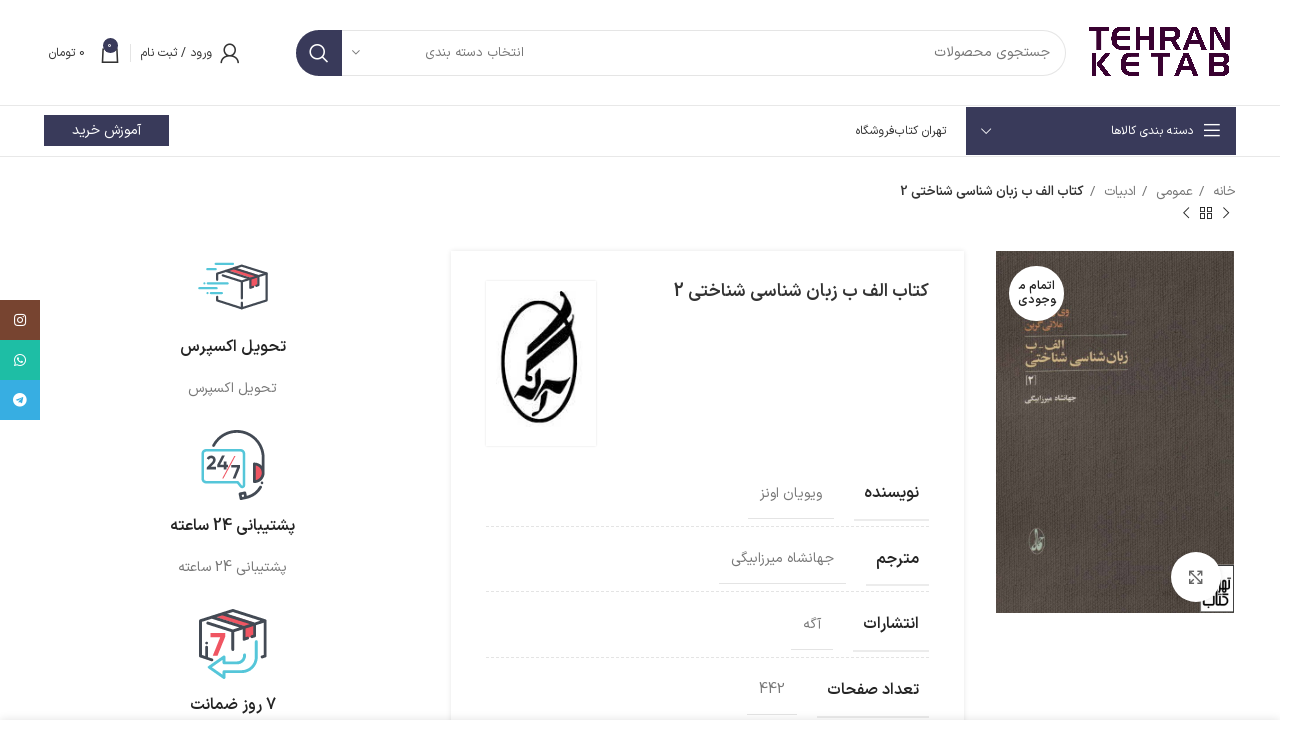

--- FILE ---
content_type: text/html; charset=UTF-8
request_url: https://tehranketab.com/product/%DA%A9%D8%AA%D8%A7%D8%A8-%D8%A7%D9%84%D9%81-%D8%A8-%D8%B2%D8%A8%D8%A7%D9%86-%D8%B4%D9%86%D8%A7%D8%B3%DB%8C-%D8%B4%D9%86%D8%A7%D8%AE%D8%AA%DB%8C-2-%D8%A7%D8%AB%D8%B1-%D9%88%DB%8C%D9%88%DB%8C%D8%A7/
body_size: 51688
content:
<!DOCTYPE html>
<html dir="rtl" lang="fa-IR">
<head>
	<meta charset="UTF-8">
	<link rel="profile" href="https://gmpg.org/xfn/11">
	<link rel="pingback" href="https://tehranketab.com/xmlrpc.php">

			<script>window.MSInputMethodContext && document.documentMode && document.write('<script src="https://tehranketab.com/wp-content/themes/tehranketab/js/libs/ie11CustomProperties.min.js"><\/script>');</script>
		<meta name='robots' content='index, follow, max-image-preview:large, max-snippet:-1, max-video-preview:-1' />
	<style>img:is([sizes="auto" i], [sizes^="auto," i]) { contain-intrinsic-size: 3000px 1500px }</style>
	
	<!-- This site is optimized with the Yoast SEO Premium plugin v20.11 (Yoast SEO v24.6) - https://yoast.com/wordpress/plugins/seo/ -->
	<title>کتاب الف ب زبان شناسی شناختی 2 اثر ویویان اونز نشر آگاه- تهران کتاب</title>
	<meta name="description" content="خرید کتاب الف ب زبان شناسی شناختی 2 اثر ویویان اونز نشر آگاه مقدمه ی کلی درباره ی یک حوزه ی نظری زبان که به زبان شناسی شناختی معروف است" />
	<link rel="canonical" href="https://tehranketab.com/product/کتاب-الف-ب-زبان-شناسی-شناختی-2-اثر-ویویا/" />
	<meta property="og:locale" content="fa_IR" />
	<meta property="og:type" content="article" />
	<meta property="og:title" content="کتاب الف ب زبان شناسی شناختی 2" />
	<meta property="og:description" content="کتاب الف ب زبان شناسی شناختی 2 کتاب الف ب زبان شناسی شناختی 2: مقدمه ی کلی درباره ی یک حوزه ی نظری زبان که به زبان شناسی شناختی معروف است ارائه میدهد و" />
	<meta property="og:url" content="https://tehranketab.com/product/کتاب-الف-ب-زبان-شناسی-شناختی-2-اثر-ویویا/" />
	<meta property="og:site_name" content="تهران کتاب" />
	<meta property="article:modified_time" content="2024-01-14T10:27:38+00:00" />
	<meta property="og:image" content="https://tehranketab.com/wp-content/uploads/2021/12/dfec4ab7494844449c640bd750fa3e03.jpg" />
	<meta property="og:image:width" content="348" />
	<meta property="og:image:height" content="531" />
	<meta property="og:image:type" content="image/jpeg" />
	<meta name="twitter:card" content="summary_large_image" />
	<meta name="twitter:label1" content="زمان تخمینی مطالعه" />
	<meta name="twitter:data1" content="3 دقیقه" />
	<script type="application/ld+json" class="yoast-schema-graph">{"@context":"https://schema.org","@graph":[{"@type":"WebPage","@id":"https://tehranketab.com/product/%da%a9%d8%aa%d8%a7%d8%a8-%d8%a7%d9%84%d9%81-%d8%a8-%d8%b2%d8%a8%d8%a7%d9%86-%d8%b4%d9%86%d8%a7%d8%b3%db%8c-%d8%b4%d9%86%d8%a7%d8%ae%d8%aa%db%8c-2-%d8%a7%d8%ab%d8%b1-%d9%88%db%8c%d9%88%db%8c%d8%a7/","url":"https://tehranketab.com/product/%da%a9%d8%aa%d8%a7%d8%a8-%d8%a7%d9%84%d9%81-%d8%a8-%d8%b2%d8%a8%d8%a7%d9%86-%d8%b4%d9%86%d8%a7%d8%b3%db%8c-%d8%b4%d9%86%d8%a7%d8%ae%d8%aa%db%8c-2-%d8%a7%d8%ab%d8%b1-%d9%88%db%8c%d9%88%db%8c%d8%a7/","name":"کتاب الف ب زبان شناسی شناختی 2 اثر ویویان اونز نشر آگاه- تهران کتاب","isPartOf":{"@id":"https://tehranketab.com/#website"},"primaryImageOfPage":{"@id":"https://tehranketab.com/product/%da%a9%d8%aa%d8%a7%d8%a8-%d8%a7%d9%84%d9%81-%d8%a8-%d8%b2%d8%a8%d8%a7%d9%86-%d8%b4%d9%86%d8%a7%d8%b3%db%8c-%d8%b4%d9%86%d8%a7%d8%ae%d8%aa%db%8c-2-%d8%a7%d8%ab%d8%b1-%d9%88%db%8c%d9%88%db%8c%d8%a7/#primaryimage"},"image":{"@id":"https://tehranketab.com/product/%da%a9%d8%aa%d8%a7%d8%a8-%d8%a7%d9%84%d9%81-%d8%a8-%d8%b2%d8%a8%d8%a7%d9%86-%d8%b4%d9%86%d8%a7%d8%b3%db%8c-%d8%b4%d9%86%d8%a7%d8%ae%d8%aa%db%8c-2-%d8%a7%d8%ab%d8%b1-%d9%88%db%8c%d9%88%db%8c%d8%a7/#primaryimage"},"thumbnailUrl":"https://tehranketab.com/wp-content/uploads/2021/12/dfec4ab7494844449c640bd750fa3e03.jpg","datePublished":"2021-12-06T06:09:16+00:00","dateModified":"2024-01-14T10:27:38+00:00","description":"خرید کتاب الف ب زبان شناسی شناختی 2 اثر ویویان اونز نشر آگاه مقدمه ی کلی درباره ی یک حوزه ی نظری زبان که به زبان شناسی شناختی معروف است","breadcrumb":{"@id":"https://tehranketab.com/product/%da%a9%d8%aa%d8%a7%d8%a8-%d8%a7%d9%84%d9%81-%d8%a8-%d8%b2%d8%a8%d8%a7%d9%86-%d8%b4%d9%86%d8%a7%d8%b3%db%8c-%d8%b4%d9%86%d8%a7%d8%ae%d8%aa%db%8c-2-%d8%a7%d8%ab%d8%b1-%d9%88%db%8c%d9%88%db%8c%d8%a7/#breadcrumb"},"inLanguage":"fa-IR","potentialAction":[{"@type":"ReadAction","target":["https://tehranketab.com/product/%da%a9%d8%aa%d8%a7%d8%a8-%d8%a7%d9%84%d9%81-%d8%a8-%d8%b2%d8%a8%d8%a7%d9%86-%d8%b4%d9%86%d8%a7%d8%b3%db%8c-%d8%b4%d9%86%d8%a7%d8%ae%d8%aa%db%8c-2-%d8%a7%d8%ab%d8%b1-%d9%88%db%8c%d9%88%db%8c%d8%a7/"]}]},{"@type":"ImageObject","inLanguage":"fa-IR","@id":"https://tehranketab.com/product/%da%a9%d8%aa%d8%a7%d8%a8-%d8%a7%d9%84%d9%81-%d8%a8-%d8%b2%d8%a8%d8%a7%d9%86-%d8%b4%d9%86%d8%a7%d8%b3%db%8c-%d8%b4%d9%86%d8%a7%d8%ae%d8%aa%db%8c-2-%d8%a7%d8%ab%d8%b1-%d9%88%db%8c%d9%88%db%8c%d8%a7/#primaryimage","url":"https://tehranketab.com/wp-content/uploads/2021/12/dfec4ab7494844449c640bd750fa3e03.jpg","contentUrl":"https://tehranketab.com/wp-content/uploads/2021/12/dfec4ab7494844449c640bd750fa3e03.jpg","width":348,"height":531,"caption":"کتاب الف ب زبان شناسی شناختی"},{"@type":"BreadcrumbList","@id":"https://tehranketab.com/product/%da%a9%d8%aa%d8%a7%d8%a8-%d8%a7%d9%84%d9%81-%d8%a8-%d8%b2%d8%a8%d8%a7%d9%86-%d8%b4%d9%86%d8%a7%d8%b3%db%8c-%d8%b4%d9%86%d8%a7%d8%ae%d8%aa%db%8c-2-%d8%a7%d8%ab%d8%b1-%d9%88%db%8c%d9%88%db%8c%d8%a7/#breadcrumb","itemListElement":[{"@type":"ListItem","position":1,"name":"خانه","item":"https://tehranketab.com/"},{"@type":"ListItem","position":2,"name":"فروشگاه","item":"https://tehranketab.com/shop/"},{"@type":"ListItem","position":3,"name":"کتاب الف ب زبان شناسی شناختی 2"}]},{"@type":"WebSite","@id":"https://tehranketab.com/#website","url":"https://tehranketab.com/","name":"تهران کتاب","description":"مرجع رسمی کتاب آنلاین","potentialAction":[{"@type":"SearchAction","target":{"@type":"EntryPoint","urlTemplate":"https://tehranketab.com/?s={search_term_string}"},"query-input":{"@type":"PropertyValueSpecification","valueRequired":true,"valueName":"search_term_string"}}],"inLanguage":"fa-IR"}]}</script>
	<!-- / Yoast SEO Premium plugin. -->


<link rel='dns-prefetch' href='//unpkg.com' />
<link rel="alternate" type="application/rss+xml" title="تهران کتاب &raquo; خوراک" href="https://tehranketab.com/feed/" />
<link rel="alternate" type="application/rss+xml" title="تهران کتاب &raquo; خوراک دیدگاه‌ها" href="https://tehranketab.com/comments/feed/" />
<link rel='stylesheet' id='wp-block-library-rtl-css' href='https://tehranketab.com/wp-includes/css/dist/block-library/style-rtl.min.css?ver=6.7.4' type='text/css' media='all' />
<style id='safe-svg-svg-icon-style-inline-css' type='text/css'>
.safe-svg-cover{text-align:center}.safe-svg-cover .safe-svg-inside{display:inline-block;max-width:100%}.safe-svg-cover svg{height:100%;max-height:100%;max-width:100%;width:100%}

</style>
<style id='classic-theme-styles-inline-css' type='text/css'>
/*! This file is auto-generated */
.wp-block-button__link{color:#fff;background-color:#32373c;border-radius:9999px;box-shadow:none;text-decoration:none;padding:calc(.667em + 2px) calc(1.333em + 2px);font-size:1.125em}.wp-block-file__button{background:#32373c;color:#fff;text-decoration:none}
</style>
<style id='global-styles-inline-css' type='text/css'>
:root{--wp--preset--aspect-ratio--square: 1;--wp--preset--aspect-ratio--4-3: 4/3;--wp--preset--aspect-ratio--3-4: 3/4;--wp--preset--aspect-ratio--3-2: 3/2;--wp--preset--aspect-ratio--2-3: 2/3;--wp--preset--aspect-ratio--16-9: 16/9;--wp--preset--aspect-ratio--9-16: 9/16;--wp--preset--color--black: #000000;--wp--preset--color--cyan-bluish-gray: #abb8c3;--wp--preset--color--white: #ffffff;--wp--preset--color--pale-pink: #f78da7;--wp--preset--color--vivid-red: #cf2e2e;--wp--preset--color--luminous-vivid-orange: #ff6900;--wp--preset--color--luminous-vivid-amber: #fcb900;--wp--preset--color--light-green-cyan: #7bdcb5;--wp--preset--color--vivid-green-cyan: #00d084;--wp--preset--color--pale-cyan-blue: #8ed1fc;--wp--preset--color--vivid-cyan-blue: #0693e3;--wp--preset--color--vivid-purple: #9b51e0;--wp--preset--gradient--vivid-cyan-blue-to-vivid-purple: linear-gradient(135deg,rgba(6,147,227,1) 0%,rgb(155,81,224) 100%);--wp--preset--gradient--light-green-cyan-to-vivid-green-cyan: linear-gradient(135deg,rgb(122,220,180) 0%,rgb(0,208,130) 100%);--wp--preset--gradient--luminous-vivid-amber-to-luminous-vivid-orange: linear-gradient(135deg,rgba(252,185,0,1) 0%,rgba(255,105,0,1) 100%);--wp--preset--gradient--luminous-vivid-orange-to-vivid-red: linear-gradient(135deg,rgba(255,105,0,1) 0%,rgb(207,46,46) 100%);--wp--preset--gradient--very-light-gray-to-cyan-bluish-gray: linear-gradient(135deg,rgb(238,238,238) 0%,rgb(169,184,195) 100%);--wp--preset--gradient--cool-to-warm-spectrum: linear-gradient(135deg,rgb(74,234,220) 0%,rgb(151,120,209) 20%,rgb(207,42,186) 40%,rgb(238,44,130) 60%,rgb(251,105,98) 80%,rgb(254,248,76) 100%);--wp--preset--gradient--blush-light-purple: linear-gradient(135deg,rgb(255,206,236) 0%,rgb(152,150,240) 100%);--wp--preset--gradient--blush-bordeaux: linear-gradient(135deg,rgb(254,205,165) 0%,rgb(254,45,45) 50%,rgb(107,0,62) 100%);--wp--preset--gradient--luminous-dusk: linear-gradient(135deg,rgb(255,203,112) 0%,rgb(199,81,192) 50%,rgb(65,88,208) 100%);--wp--preset--gradient--pale-ocean: linear-gradient(135deg,rgb(255,245,203) 0%,rgb(182,227,212) 50%,rgb(51,167,181) 100%);--wp--preset--gradient--electric-grass: linear-gradient(135deg,rgb(202,248,128) 0%,rgb(113,206,126) 100%);--wp--preset--gradient--midnight: linear-gradient(135deg,rgb(2,3,129) 0%,rgb(40,116,252) 100%);--wp--preset--font-size--small: 13px;--wp--preset--font-size--medium: 20px;--wp--preset--font-size--large: 36px;--wp--preset--font-size--x-large: 42px;--wp--preset--font-family--inter: "Inter", sans-serif;--wp--preset--font-family--cardo: Cardo;--wp--preset--spacing--20: 0.44rem;--wp--preset--spacing--30: 0.67rem;--wp--preset--spacing--40: 1rem;--wp--preset--spacing--50: 1.5rem;--wp--preset--spacing--60: 2.25rem;--wp--preset--spacing--70: 3.38rem;--wp--preset--spacing--80: 5.06rem;--wp--preset--shadow--natural: 6px 6px 9px rgba(0, 0, 0, 0.2);--wp--preset--shadow--deep: 12px 12px 50px rgba(0, 0, 0, 0.4);--wp--preset--shadow--sharp: 6px 6px 0px rgba(0, 0, 0, 0.2);--wp--preset--shadow--outlined: 6px 6px 0px -3px rgba(255, 255, 255, 1), 6px 6px rgba(0, 0, 0, 1);--wp--preset--shadow--crisp: 6px 6px 0px rgba(0, 0, 0, 1);}:where(.is-layout-flex){gap: 0.5em;}:where(.is-layout-grid){gap: 0.5em;}body .is-layout-flex{display: flex;}.is-layout-flex{flex-wrap: wrap;align-items: center;}.is-layout-flex > :is(*, div){margin: 0;}body .is-layout-grid{display: grid;}.is-layout-grid > :is(*, div){margin: 0;}:where(.wp-block-columns.is-layout-flex){gap: 2em;}:where(.wp-block-columns.is-layout-grid){gap: 2em;}:where(.wp-block-post-template.is-layout-flex){gap: 1.25em;}:where(.wp-block-post-template.is-layout-grid){gap: 1.25em;}.has-black-color{color: var(--wp--preset--color--black) !important;}.has-cyan-bluish-gray-color{color: var(--wp--preset--color--cyan-bluish-gray) !important;}.has-white-color{color: var(--wp--preset--color--white) !important;}.has-pale-pink-color{color: var(--wp--preset--color--pale-pink) !important;}.has-vivid-red-color{color: var(--wp--preset--color--vivid-red) !important;}.has-luminous-vivid-orange-color{color: var(--wp--preset--color--luminous-vivid-orange) !important;}.has-luminous-vivid-amber-color{color: var(--wp--preset--color--luminous-vivid-amber) !important;}.has-light-green-cyan-color{color: var(--wp--preset--color--light-green-cyan) !important;}.has-vivid-green-cyan-color{color: var(--wp--preset--color--vivid-green-cyan) !important;}.has-pale-cyan-blue-color{color: var(--wp--preset--color--pale-cyan-blue) !important;}.has-vivid-cyan-blue-color{color: var(--wp--preset--color--vivid-cyan-blue) !important;}.has-vivid-purple-color{color: var(--wp--preset--color--vivid-purple) !important;}.has-black-background-color{background-color: var(--wp--preset--color--black) !important;}.has-cyan-bluish-gray-background-color{background-color: var(--wp--preset--color--cyan-bluish-gray) !important;}.has-white-background-color{background-color: var(--wp--preset--color--white) !important;}.has-pale-pink-background-color{background-color: var(--wp--preset--color--pale-pink) !important;}.has-vivid-red-background-color{background-color: var(--wp--preset--color--vivid-red) !important;}.has-luminous-vivid-orange-background-color{background-color: var(--wp--preset--color--luminous-vivid-orange) !important;}.has-luminous-vivid-amber-background-color{background-color: var(--wp--preset--color--luminous-vivid-amber) !important;}.has-light-green-cyan-background-color{background-color: var(--wp--preset--color--light-green-cyan) !important;}.has-vivid-green-cyan-background-color{background-color: var(--wp--preset--color--vivid-green-cyan) !important;}.has-pale-cyan-blue-background-color{background-color: var(--wp--preset--color--pale-cyan-blue) !important;}.has-vivid-cyan-blue-background-color{background-color: var(--wp--preset--color--vivid-cyan-blue) !important;}.has-vivid-purple-background-color{background-color: var(--wp--preset--color--vivid-purple) !important;}.has-black-border-color{border-color: var(--wp--preset--color--black) !important;}.has-cyan-bluish-gray-border-color{border-color: var(--wp--preset--color--cyan-bluish-gray) !important;}.has-white-border-color{border-color: var(--wp--preset--color--white) !important;}.has-pale-pink-border-color{border-color: var(--wp--preset--color--pale-pink) !important;}.has-vivid-red-border-color{border-color: var(--wp--preset--color--vivid-red) !important;}.has-luminous-vivid-orange-border-color{border-color: var(--wp--preset--color--luminous-vivid-orange) !important;}.has-luminous-vivid-amber-border-color{border-color: var(--wp--preset--color--luminous-vivid-amber) !important;}.has-light-green-cyan-border-color{border-color: var(--wp--preset--color--light-green-cyan) !important;}.has-vivid-green-cyan-border-color{border-color: var(--wp--preset--color--vivid-green-cyan) !important;}.has-pale-cyan-blue-border-color{border-color: var(--wp--preset--color--pale-cyan-blue) !important;}.has-vivid-cyan-blue-border-color{border-color: var(--wp--preset--color--vivid-cyan-blue) !important;}.has-vivid-purple-border-color{border-color: var(--wp--preset--color--vivid-purple) !important;}.has-vivid-cyan-blue-to-vivid-purple-gradient-background{background: var(--wp--preset--gradient--vivid-cyan-blue-to-vivid-purple) !important;}.has-light-green-cyan-to-vivid-green-cyan-gradient-background{background: var(--wp--preset--gradient--light-green-cyan-to-vivid-green-cyan) !important;}.has-luminous-vivid-amber-to-luminous-vivid-orange-gradient-background{background: var(--wp--preset--gradient--luminous-vivid-amber-to-luminous-vivid-orange) !important;}.has-luminous-vivid-orange-to-vivid-red-gradient-background{background: var(--wp--preset--gradient--luminous-vivid-orange-to-vivid-red) !important;}.has-very-light-gray-to-cyan-bluish-gray-gradient-background{background: var(--wp--preset--gradient--very-light-gray-to-cyan-bluish-gray) !important;}.has-cool-to-warm-spectrum-gradient-background{background: var(--wp--preset--gradient--cool-to-warm-spectrum) !important;}.has-blush-light-purple-gradient-background{background: var(--wp--preset--gradient--blush-light-purple) !important;}.has-blush-bordeaux-gradient-background{background: var(--wp--preset--gradient--blush-bordeaux) !important;}.has-luminous-dusk-gradient-background{background: var(--wp--preset--gradient--luminous-dusk) !important;}.has-pale-ocean-gradient-background{background: var(--wp--preset--gradient--pale-ocean) !important;}.has-electric-grass-gradient-background{background: var(--wp--preset--gradient--electric-grass) !important;}.has-midnight-gradient-background{background: var(--wp--preset--gradient--midnight) !important;}.has-small-font-size{font-size: var(--wp--preset--font-size--small) !important;}.has-medium-font-size{font-size: var(--wp--preset--font-size--medium) !important;}.has-large-font-size{font-size: var(--wp--preset--font-size--large) !important;}.has-x-large-font-size{font-size: var(--wp--preset--font-size--x-large) !important;}
:where(.wp-block-post-template.is-layout-flex){gap: 1.25em;}:where(.wp-block-post-template.is-layout-grid){gap: 1.25em;}
:where(.wp-block-columns.is-layout-flex){gap: 2em;}:where(.wp-block-columns.is-layout-grid){gap: 2em;}
:root :where(.wp-block-pullquote){font-size: 1.5em;line-height: 1.6;}
</style>
<link rel='stylesheet' id='digits-login-style-css' href='https://tehranketab.com/wp-content/plugins/digits_ippanel/assets/css/login.css?ver=7.9.3' type='text/css' media='all' />
<link rel='stylesheet' id='digits-style-css' href='https://tehranketab.com/wp-content/plugins/digits_ippanel/assets/css/main.css?ver=7.9.3' type='text/css' media='all' />
<style id='digits-style-inline-css' type='text/css'>

                #woocommerce-order-data .address p:nth-child(3) a,.woocommerce-customer-details--phone{
                    text-align:right;
                    }
</style>
<link rel='stylesheet' id='digits-front-custom-css' href='https://tehranketab.com/wp-content/plugins/digits_ippanel/gateways/ippanel/custom.css?ver=7.9.3' type='text/css' media='all' />
<link rel='stylesheet' id='offer-plugn-zhaket-css' href='https://tehranketab.com/wp-content/plugins/special-offer-woodmart/inc/../assets/css/plugin.css?ver=6.7.4' type='text/css' media='all' />
<style id='woocommerce-inline-inline-css' type='text/css'>
.woocommerce form .form-row .required { visibility: visible; }
</style>
<link rel='stylesheet' id='brands-styles-css' href='https://tehranketab.com/wp-content/plugins/woocommerce/assets/css/brands.css?ver=9.7.2' type='text/css' media='all' />
<link rel='stylesheet' id='js_composer_front-css' href='https://tehranketab.com/wp-content/plugins/js_composer/assets/css/js_composer.min.css?ver=6.13.0' type='text/css' media='all' />
<link rel='stylesheet' id='vc_font_awesome_5_shims-css' href='https://tehranketab.com/wp-content/plugins/js_composer/assets/lib/bower/font-awesome/css/v4-shims.min.css?ver=6.13.0' type='text/css' media='all' />
<link rel='stylesheet' id='vc_font_awesome_5-css' href='https://tehranketab.com/wp-content/plugins/js_composer/assets/lib/bower/font-awesome/css/all.min.css?ver=6.13.0' type='text/css' media='all' />
<link rel='stylesheet' id='bootstrap-css' href='https://tehranketab.com/wp-content/themes/tehranketab/css/bootstrap-light.min.css?ver=7.2.4.8' type='text/css' media='all' />
<link rel='stylesheet' id='woodmart-style-css' href='https://tehranketab.com/wp-content/themes/tehranketab/css/parts/base-rtl.min.css?ver=7.2.4.8' type='text/css' media='all' />
<link rel='stylesheet' id='wd-widget-recent-post-comments-css' href='https://tehranketab.com/wp-content/themes/tehranketab/css/parts/widget-recent-post-comments-rtl.min.css?ver=7.2.4.8' type='text/css' media='all' />
<link rel='stylesheet' id='wd-widget-nav-css' href='https://tehranketab.com/wp-content/themes/tehranketab/css/parts/widget-nav.min.css?ver=7.2.4.8' type='text/css' media='all' />
<link rel='stylesheet' id='wd-widget-product-cat-css' href='https://tehranketab.com/wp-content/themes/tehranketab/css/parts/woo-widget-product-cat.min.css?ver=7.2.4.8' type='text/css' media='all' />
<link rel='stylesheet' id='wd-widget-slider-price-filter-css' href='https://tehranketab.com/wp-content/themes/tehranketab/css/parts/woo-widget-slider-price-filter.min.css?ver=7.2.4.8' type='text/css' media='all' />
<link rel='stylesheet' id='wd-lazy-loading-css' href='https://tehranketab.com/wp-content/themes/tehranketab/css/parts/opt-lazy-load.min.css?ver=7.2.4.8' type='text/css' media='all' />
<link rel='stylesheet' id='wd-wp-gutenberg-css' href='https://tehranketab.com/wp-content/themes/tehranketab/css/parts/wp-gutenberg-rtl.min.css?ver=7.2.4.8' type='text/css' media='all' />
<link rel='stylesheet' id='wd-wpcf7-css' href='https://tehranketab.com/wp-content/themes/tehranketab/css/parts/int-wpcf7-rtl.min.css?ver=7.2.4.8' type='text/css' media='all' />
<link rel='stylesheet' id='wd-revolution-slider-css' href='https://tehranketab.com/wp-content/themes/tehranketab/css/parts/int-rev-slider.min.css?ver=7.2.4.8' type='text/css' media='all' />
<link rel='stylesheet' id='wd-wpbakery-base-css' href='https://tehranketab.com/wp-content/themes/tehranketab/css/parts/int-wpb-base-rtl.min.css?ver=7.2.4.8' type='text/css' media='all' />
<link rel='stylesheet' id='wd-wpbakery-base-deprecated-css' href='https://tehranketab.com/wp-content/themes/tehranketab/css/parts/int-wpb-base-deprecated.min.css?ver=7.2.4.8' type='text/css' media='all' />
<link rel='stylesheet' id='wd-notices-fixed-css' href='https://tehranketab.com/wp-content/themes/tehranketab/css/parts/woo-opt-sticky-notices.min.css?ver=7.2.4.8' type='text/css' media='all' />
<link rel='stylesheet' id='wd-woocommerce-base-css' href='https://tehranketab.com/wp-content/themes/tehranketab/css/parts/woocommerce-base-rtl.min.css?ver=7.2.4.8' type='text/css' media='all' />
<link rel='stylesheet' id='wd-mod-star-rating-css' href='https://tehranketab.com/wp-content/themes/tehranketab/css/parts/mod-star-rating-rtl.min.css?ver=7.2.4.8' type='text/css' media='all' />
<link rel='stylesheet' id='wd-woo-el-track-order-css' href='https://tehranketab.com/wp-content/themes/tehranketab/css/parts/woo-el-track-order.min.css?ver=7.2.4.8' type='text/css' media='all' />
<link rel='stylesheet' id='wd-woo-gutenberg-css' href='https://tehranketab.com/wp-content/themes/tehranketab/css/parts/woo-gutenberg-rtl.min.css?ver=7.2.4.8' type='text/css' media='all' />
<link rel='stylesheet' id='wd-woo-mod-quantity-css' href='https://tehranketab.com/wp-content/themes/tehranketab/css/parts/woo-mod-quantity.min.css?ver=7.2.4.8' type='text/css' media='all' />
<link rel='stylesheet' id='wd-woo-single-prod-el-base-css' href='https://tehranketab.com/wp-content/themes/tehranketab/css/parts/woo-single-prod-el-base.min.css?ver=7.2.4.8' type='text/css' media='all' />
<link rel='stylesheet' id='wd-woo-mod-stock-status-css' href='https://tehranketab.com/wp-content/themes/tehranketab/css/parts/woo-mod-stock-status.min.css?ver=7.2.4.8' type='text/css' media='all' />
<link rel='stylesheet' id='wd-woo-mod-shop-attributes-css' href='https://tehranketab.com/wp-content/themes/tehranketab/css/parts/woo-mod-shop-attributes-rtl.min.css?ver=7.2.4.8' type='text/css' media='all' />
<link rel='stylesheet' id='xts-style-header_850125-css' href='https://tehranketab.com/wp-content/uploads/2026/01/xts-header_850125-1769073771.css?ver=7.2.4.8' type='text/css' media='all' />
<link rel='stylesheet' id='xts-style-theme_settings_default-css' href='https://tehranketab.com/wp-content/uploads/2026/02/xts-theme_settings_default-1769974451.css?ver=7.2.4.8' type='text/css' media='all' />
<script type="text/javascript" src="https://tehranketab.com/wp-includes/js/jquery/jquery.min.js?ver=3.7.1" id="jquery-core-js"></script>
<script type="text/javascript" src="https://tehranketab.com/wp-includes/js/jquery/jquery-migrate.min.js?ver=3.4.1" id="jquery-migrate-js"></script>
<script type="text/javascript" id="offer-plugin-zhaket-js-extra">
/* <![CDATA[ */
var sale_options = {"countdown_days":"\u0631\u0648\u0632","countdown_hours":"\u0633\u0627\u0639\u062a","countdown_mins":"\u062f\u0642\u06cc\u0642\u0647","countdown_sec":"\u062b\u0627\u0646\u06cc\u0647"};
/* ]]> */
</script>
<script type="text/javascript" src="https://tehranketab.com/wp-content/plugins/special-offer-woodmart/inc/../assets/js/plugin.js?ver=6.7.4" id="offer-plugin-zhaket-js"></script>
<script type="text/javascript" src="https://tehranketab.com/wp-content/plugins/special-offer-woodmart/inc/../assets/js/plugins.js?ver=6.7.4" id="offer-plugins-zhaket-js"></script>
<script type="text/javascript" src="https://tehranketab.com/wp-content/plugins/woocommerce/assets/js/jquery-blockui/jquery.blockUI.min.js?ver=2.7.0-wc.9.7.2" id="jquery-blockui-js" data-wp-strategy="defer"></script>
<script type="text/javascript" id="wc-add-to-cart-js-extra">
/* <![CDATA[ */
var wc_add_to_cart_params = {"ajax_url":"\/wp-admin\/admin-ajax.php","wc_ajax_url":"\/?wc-ajax=%%endpoint%%","i18n_view_cart":"\u0645\u0634\u0627\u0647\u062f\u0647 \u0633\u0628\u062f \u062e\u0631\u06cc\u062f","cart_url":"https:\/\/tehranketab.com\/cart\/","is_cart":"","cart_redirect_after_add":"no"};
/* ]]> */
</script>
<script type="text/javascript" src="https://tehranketab.com/wp-content/plugins/woocommerce/assets/js/frontend/add-to-cart.min.js?ver=9.7.2" id="wc-add-to-cart-js" data-wp-strategy="defer"></script>
<script type="text/javascript" src="https://tehranketab.com/wp-content/plugins/woocommerce/assets/js/zoom/jquery.zoom.min.js?ver=1.7.21-wc.9.7.2" id="zoom-js" defer="defer" data-wp-strategy="defer"></script>
<script type="text/javascript" id="wc-single-product-js-extra">
/* <![CDATA[ */
var wc_single_product_params = {"i18n_required_rating_text":"\u0644\u0637\u0641\u0627 \u06cc\u06a9 \u0627\u0645\u062a\u06cc\u0627\u0632 \u0631\u0627 \u0627\u0646\u062a\u062e\u0627\u0628 \u06a9\u0646\u06cc\u062f","i18n_rating_options":["\u06f1 \u0627\u0632 \u06f5 \u0633\u062a\u0627\u0631\u0647","\u06f2 \u0627\u0632 \u06f5 \u0633\u062a\u0627\u0631\u0647","\u06f3 \u0627\u0632 \u06f5 \u0633\u062a\u0627\u0631\u0647","\u06f4 \u0627\u0632 \u06f5 \u0633\u062a\u0627\u0631\u0647","\u06f5 \u0627\u0632 \u06f5 \u0633\u062a\u0627\u0631\u0647"],"i18n_product_gallery_trigger_text":"View full-screen image gallery","review_rating_required":"yes","flexslider":{"rtl":true,"animation":"slide","smoothHeight":true,"directionNav":false,"controlNav":"thumbnails","slideshow":false,"animationSpeed":500,"animationLoop":false,"allowOneSlide":false},"zoom_enabled":"","zoom_options":[],"photoswipe_enabled":"","photoswipe_options":{"shareEl":false,"closeOnScroll":false,"history":false,"hideAnimationDuration":0,"showAnimationDuration":0},"flexslider_enabled":""};
/* ]]> */
</script>
<script type="text/javascript" src="https://tehranketab.com/wp-content/plugins/woocommerce/assets/js/frontend/single-product.min.js?ver=9.7.2" id="wc-single-product-js" defer="defer" data-wp-strategy="defer"></script>
<script type="text/javascript" src="https://tehranketab.com/wp-content/plugins/woocommerce/assets/js/js-cookie/js.cookie.min.js?ver=2.1.4-wc.9.7.2" id="js-cookie-js" defer="defer" data-wp-strategy="defer"></script>
<script type="text/javascript" id="woocommerce-js-extra">
/* <![CDATA[ */
var woocommerce_params = {"ajax_url":"\/wp-admin\/admin-ajax.php","wc_ajax_url":"\/?wc-ajax=%%endpoint%%","i18n_password_show":"\u0646\u0645\u0627\u06cc\u0634 \u0631\u0645\u0632 \u0639\u0628\u0648\u0631","i18n_password_hide":"\u0645\u062e\u0641\u06cc\u200c\u0633\u0627\u0632\u06cc \u0631\u0645\u0632 \u0639\u0628\u0648\u0631"};
/* ]]> */
</script>
<script type="text/javascript" src="https://tehranketab.com/wp-content/plugins/woocommerce/assets/js/frontend/woocommerce.min.js?ver=9.7.2" id="woocommerce-js" defer="defer" data-wp-strategy="defer"></script>
<script type="text/javascript" src="https://tehranketab.com/wp-content/plugins/js_composer/assets/js/vendors/woocommerce-add-to-cart.js?ver=6.13.0" id="vc_woocommerce-add-to-cart-js-js"></script>
<script type="text/javascript" src="https://tehranketab.com/wp-content/themes/tehranketab/js/libs/device.min.js?ver=7.2.4.8" id="wd-device-library-js"></script>
<link rel="https://api.w.org/" href="https://tehranketab.com/wp-json/" /><link rel="alternate" title="JSON" type="application/json" href="https://tehranketab.com/wp-json/wp/v2/product/51646" /><link rel="EditURI" type="application/rsd+xml" title="RSD" href="https://tehranketab.com/xmlrpc.php?rsd" />
<link rel="stylesheet" href="https://tehranketab.com/wp-content/themes/tehranketab/rtl.css" type="text/css" media="screen" /><meta name="generator" content="WordPress 6.7.4" />
<meta name="generator" content="WooCommerce 9.7.2" />
<link rel='shortlink' href='https://tehranketab.com/?p=51646' />
<link rel="alternate" title="oEmbed (JSON)" type="application/json+oembed" href="https://tehranketab.com/wp-json/oembed/1.0/embed?url=https%3A%2F%2Ftehranketab.com%2Fproduct%2F%25da%25a9%25d8%25aa%25d8%25a7%25d8%25a8-%25d8%25a7%25d9%2584%25d9%2581-%25d8%25a8-%25d8%25b2%25d8%25a8%25d8%25a7%25d9%2586-%25d8%25b4%25d9%2586%25d8%25a7%25d8%25b3%25db%258c-%25d8%25b4%25d9%2586%25d8%25a7%25d8%25ae%25d8%25aa%25db%258c-2-%25d8%25a7%25d8%25ab%25d8%25b1-%25d9%2588%25db%258c%25d9%2588%25db%258c%25d8%25a7%2F" />
<link rel="alternate" title="oEmbed (XML)" type="text/xml+oembed" href="https://tehranketab.com/wp-json/oembed/1.0/embed?url=https%3A%2F%2Ftehranketab.com%2Fproduct%2F%25da%25a9%25d8%25aa%25d8%25a7%25d8%25a8-%25d8%25a7%25d9%2584%25d9%2581-%25d8%25a8-%25d8%25b2%25d8%25a8%25d8%25a7%25d9%2586-%25d8%25b4%25d9%2586%25d8%25a7%25d8%25b3%25db%258c-%25d8%25b4%25d9%2586%25d8%25a7%25d8%25ae%25d8%25aa%25db%258c-2-%25d8%25a7%25d8%25ab%25d8%25b1-%25d9%2588%25db%258c%25d9%2588%25db%258c%25d8%25a7%2F&#038;format=xml" />
					<meta name="viewport" content="width=device-width, initial-scale=1.0, maximum-scale=1.0, user-scalable=no">
										<noscript><style>.woocommerce-product-gallery{ opacity: 1 !important; }</style></noscript>
	<meta name="generator" content="Elementor 3.27.6; features: additional_custom_breakpoints; settings: css_print_method-external, google_font-enabled, font_display-swap">
<style type="text/css">.recentcomments a{display:inline !important;padding:0 !important;margin:0 !important;}</style>			<style>
				.e-con.e-parent:nth-of-type(n+4):not(.e-lazyloaded):not(.e-no-lazyload),
				.e-con.e-parent:nth-of-type(n+4):not(.e-lazyloaded):not(.e-no-lazyload) * {
					background-image: none !important;
				}
				@media screen and (max-height: 1024px) {
					.e-con.e-parent:nth-of-type(n+3):not(.e-lazyloaded):not(.e-no-lazyload),
					.e-con.e-parent:nth-of-type(n+3):not(.e-lazyloaded):not(.e-no-lazyload) * {
						background-image: none !important;
					}
				}
				@media screen and (max-height: 640px) {
					.e-con.e-parent:nth-of-type(n+2):not(.e-lazyloaded):not(.e-no-lazyload),
					.e-con.e-parent:nth-of-type(n+2):not(.e-lazyloaded):not(.e-no-lazyload) * {
						background-image: none !important;
					}
				}
			</style>
			<meta name="generator" content="Powered by WPBakery Page Builder - drag and drop page builder for WordPress."/>
<meta name="generator" content="Powered by Slider Revolution 6.6.14 - responsive, Mobile-Friendly Slider Plugin for WordPress with comfortable drag and drop interface." />
<style class='wp-fonts-local' type='text/css'>
@font-face{font-family:Inter;font-style:normal;font-weight:300 900;font-display:fallback;src:url('https://tehranketab.com/wp-content/plugins/woocommerce/assets/fonts/Inter-VariableFont_slnt,wght.woff2') format('woff2');font-stretch:normal;}
@font-face{font-family:Cardo;font-style:normal;font-weight:400;font-display:fallback;src:url('https://tehranketab.com/wp-content/plugins/woocommerce/assets/fonts/cardo_normal_400.woff2') format('woff2');}
</style>
<link rel="icon" href="https://tehranketab.com/wp-content/uploads/2020/11/cropped-meshki-32x32.png" sizes="32x32" />
<link rel="icon" href="https://tehranketab.com/wp-content/uploads/2020/11/cropped-meshki-192x192.png" sizes="192x192" />
<link rel="apple-touch-icon" href="https://tehranketab.com/wp-content/uploads/2020/11/cropped-meshki-180x180.png" />
<meta name="msapplication-TileImage" content="https://tehranketab.com/wp-content/uploads/2020/11/cropped-meshki-270x270.png" />
<script>function setREVStartSize(e){
			//window.requestAnimationFrame(function() {
				window.RSIW = window.RSIW===undefined ? window.innerWidth : window.RSIW;
				window.RSIH = window.RSIH===undefined ? window.innerHeight : window.RSIH;
				try {
					var pw = document.getElementById(e.c).parentNode.offsetWidth,
						newh;
					pw = pw===0 || isNaN(pw) || (e.l=="fullwidth" || e.layout=="fullwidth") ? window.RSIW : pw;
					e.tabw = e.tabw===undefined ? 0 : parseInt(e.tabw);
					e.thumbw = e.thumbw===undefined ? 0 : parseInt(e.thumbw);
					e.tabh = e.tabh===undefined ? 0 : parseInt(e.tabh);
					e.thumbh = e.thumbh===undefined ? 0 : parseInt(e.thumbh);
					e.tabhide = e.tabhide===undefined ? 0 : parseInt(e.tabhide);
					e.thumbhide = e.thumbhide===undefined ? 0 : parseInt(e.thumbhide);
					e.mh = e.mh===undefined || e.mh=="" || e.mh==="auto" ? 0 : parseInt(e.mh,0);
					if(e.layout==="fullscreen" || e.l==="fullscreen")
						newh = Math.max(e.mh,window.RSIH);
					else{
						e.gw = Array.isArray(e.gw) ? e.gw : [e.gw];
						for (var i in e.rl) if (e.gw[i]===undefined || e.gw[i]===0) e.gw[i] = e.gw[i-1];
						e.gh = e.el===undefined || e.el==="" || (Array.isArray(e.el) && e.el.length==0)? e.gh : e.el;
						e.gh = Array.isArray(e.gh) ? e.gh : [e.gh];
						for (var i in e.rl) if (e.gh[i]===undefined || e.gh[i]===0) e.gh[i] = e.gh[i-1];
											
						var nl = new Array(e.rl.length),
							ix = 0,
							sl;
						e.tabw = e.tabhide>=pw ? 0 : e.tabw;
						e.thumbw = e.thumbhide>=pw ? 0 : e.thumbw;
						e.tabh = e.tabhide>=pw ? 0 : e.tabh;
						e.thumbh = e.thumbhide>=pw ? 0 : e.thumbh;
						for (var i in e.rl) nl[i] = e.rl[i]<window.RSIW ? 0 : e.rl[i];
						sl = nl[0];
						for (var i in nl) if (sl>nl[i] && nl[i]>0) { sl = nl[i]; ix=i;}
						var m = pw>(e.gw[ix]+e.tabw+e.thumbw) ? 1 : (pw-(e.tabw+e.thumbw)) / (e.gw[ix]);
						newh =  (e.gh[ix] * m) + (e.tabh + e.thumbh);
					}
					var el = document.getElementById(e.c);
					if (el!==null && el) el.style.height = newh+"px";
					el = document.getElementById(e.c+"_wrapper");
					if (el!==null && el) {
						el.style.height = newh+"px";
						el.style.display = "block";
					}
				} catch(e){
					console.log("Failure at Presize of Slider:" + e)
				}
			//});
		  };</script>
<style>
		
		</style><noscript><style> .wpb_animate_when_almost_visible { opacity: 1; }</style></noscript></head>

<body class="rtl product-template-default single single-product postid-51646 theme-tehranketab woocommerce woocommerce-page woocommerce-no-js single-post-large-image wrapper-full-width  woodmart-product-design-default categories-accordion-on woodmart-archive-shop woodmart-ajax-shop-on offcanvas-sidebar-mobile offcanvas-sidebar-tablet notifications-sticky sticky-toolbar-on wd-sticky-btn-on wd-sticky-btn-on-mb wpb-js-composer js-comp-ver-6.13.0 vc_responsive elementor-default elementor-kit-74767">
			<script type="text/javascript" id="wd-flicker-fix">// Flicker fix.</script>	
	
	<div class="website-wrapper">
									<header class="whb-header whb-header_850125 whb-sticky-shadow whb-scroll-slide whb-sticky-clone">
								<link rel="stylesheet" id="wd-header-base-css" href="https://tehranketab.com/wp-content/themes/tehranketab/css/parts/header-base-rtl.min.css?ver=7.2.4.8" type="text/css" media="all" /> 						<link rel="stylesheet" id="wd-mod-tools-css" href="https://tehranketab.com/wp-content/themes/tehranketab/css/parts/mod-tools.min.css?ver=7.2.4.8" type="text/css" media="all" /> 			<div class="whb-main-header">
	
<div class="whb-row whb-general-header whb-not-sticky-row whb-without-bg whb-border-fullwidth whb-color-dark whb-flex-flex-middle">
	<div class="container">
		<div class="whb-flex-row whb-general-header-inner">
			<div class="whb-column whb-col-left whb-visible-lg">
	<div class="site-logo wd-switch-logo">
	<a href="https://tehranketab.com/" class="wd-logo wd-main-logo" rel="home">
		<img src="https://tehranketab.com/wp-content/uploads/2020/07/PURPULE-LOGO.png" alt="تهران کتاب" style="max-width: 150px;" />	</a>
					<a href="https://tehranketab.com/" class="wd-logo wd-sticky-logo" rel="home">
			<img src="https://tehranketab.com/wp-content/uploads/2020/07/PURPULE-LOGO.png" alt="تهران کتاب" style="max-width: 150px;" />		</a>
	</div>
</div>
<div class="whb-column whb-col-center whb-visible-lg">
				<link rel="stylesheet" id="wd-header-search-css" href="https://tehranketab.com/wp-content/themes/tehranketab/css/parts/header-el-search-rtl.min.css?ver=7.2.4.8" type="text/css" media="all" /> 						<link rel="stylesheet" id="wd-header-search-form-css" href="https://tehranketab.com/wp-content/themes/tehranketab/css/parts/header-el-search-form-rtl.min.css?ver=7.2.4.8" type="text/css" media="all" /> 						<link rel="stylesheet" id="wd-wd-search-results-css" href="https://tehranketab.com/wp-content/themes/tehranketab/css/parts/wd-search-results-rtl.min.css?ver=7.2.4.8" type="text/css" media="all" /> 						<link rel="stylesheet" id="wd-wd-search-form-css" href="https://tehranketab.com/wp-content/themes/tehranketab/css/parts/wd-search-form-rtl.min.css?ver=7.2.4.8" type="text/css" media="all" /> 						<div class="wd-search-form wd-header-search-form wd-display-form whb-9x1ytaxq7aphtb3npidp">
				
				
				<form role="search" method="get" class="searchform  wd-with-cat wd-style-with-bg wd-cat-style-default woodmart-ajax-search" action="https://tehranketab.com/"  data-thumbnail="1" data-price="1" data-post_type="product" data-count="20" data-sku="0" data-symbols_count="3">
					<input type="text" class="s" placeholder="جستجوی محصولات" value="" name="s" aria-label="جستجو" title="جستجوی محصولات" required/>
					<input type="hidden" name="post_type" value="product">
								<link rel="stylesheet" id="wd-wd-search-cat-css" href="https://tehranketab.com/wp-content/themes/tehranketab/css/parts/wd-search-cat-rtl.min.css?ver=7.2.4.8" type="text/css" media="all" /> 						<div class="wd-search-cat wd-scroll">
				<input type="hidden" name="product_cat" value="0">
				<a href="#" rel="nofollow" data-val="0">
					<span>
						انتخاب دسته بندی					</span>
				</a>
				<div class="wd-dropdown wd-dropdown-search-cat wd-dropdown-menu wd-scroll-content wd-design-default">
					<ul class="wd-sub-menu">
						<li style="display:none;"><a href="#" data-val="0">انتخاب دسته بندی</a></li>
							<li class="cat-item cat-item-12980"><a class="pf-value" href="https://tehranketab.com/product-category/%d8%a2%d9%85%d9%88%d8%b2%d8%b4-%d8%b2%d8%a8%d8%a7%d9%86-%d8%a7%d9%86%da%af%d9%84%db%8c%d8%b3%db%8c/" data-val="%d8%a2%d9%85%d9%88%d8%b2%d8%b4-%d8%b2%d8%a8%d8%a7%d9%86-%d8%a7%d9%86%da%af%d9%84%db%8c%d8%b3%db%8c" data-title="آموزش زبان انگلیسی" >آموزش زبان انگلیسی</a>
</li>
	<li class="cat-item cat-item-19364"><a class="pf-value" href="https://tehranketab.com/product-category/%d8%a7%d8%af%d8%a8%db%8c%d8%a7%d8%aa-%d8%b1%d9%88%d8%b3%db%8c%d9%87/" data-val="%d8%a7%d8%af%d8%a8%db%8c%d8%a7%d8%aa-%d8%b1%d9%88%d8%b3%db%8c%d9%87" data-title="ادبیات روسیه" >ادبیات روسیه</a>
</li>
	<li class="cat-item cat-item-23459"><a class="pf-value" href="https://tehranketab.com/product-category/%d8%a7%d8%b3%d8%b7%d9%88%d8%b1%d9%87-%d9%87%d8%a7-%d9%88-%d8%a7%d9%81%d8%b3%d8%a7%d9%86%d9%87-%d9%87%d8%a7/" data-val="%d8%a7%d8%b3%d8%b7%d9%88%d8%b1%d9%87-%d9%87%d8%a7-%d9%88-%d8%a7%d9%81%d8%b3%d8%a7%d9%86%d9%87-%d9%87%d8%a7" data-title="اسطوره ها و افسانه ها" >اسطوره ها و افسانه ها</a>
</li>
	<li class="cat-item cat-item-4460"><a class="pf-value" href="https://tehranketab.com/product-category/%d8%af%d8%a7%d9%86%d8%b4%da%af%d8%a7%d9%87%db%8c/" data-val="%d8%af%d8%a7%d9%86%d8%b4%da%af%d8%a7%d9%87%db%8c" data-title="دانشگاهی" >دانشگاهی</a>
<ul class='children'>
	<li class="cat-item cat-item-4307"><a class="pf-value" href="https://tehranketab.com/product-category/%d8%af%d8%a7%d9%86%d8%b4%da%af%d8%a7%d9%87%db%8c/%d8%a7%d9%82%d8%aa%d8%b5%d8%a7%d8%af/" data-val="%d8%a7%d9%82%d8%aa%d8%b5%d8%a7%d8%af" data-title="اقتصاد" >اقتصاد</a>
</li>
	<li class="cat-item cat-item-4076"><a class="pf-value" href="https://tehranketab.com/product-category/%d8%af%d8%a7%d9%86%d8%b4%da%af%d8%a7%d9%87%db%8c/%d9%be%d8%b2%d8%b4%da%a9%db%8c/" data-val="%d9%be%d8%b2%d8%b4%da%a9%db%8c" data-title="پزشکی" >پزشکی</a>
</li>
	<li class="cat-item cat-item-4431"><a class="pf-value" href="https://tehranketab.com/product-category/%d8%af%d8%a7%d9%86%d8%b4%da%af%d8%a7%d9%87%db%8c/%d8%ad%d9%82%d9%88%d9%82%db%8c/" data-val="%d8%ad%d9%82%d9%88%d9%82%db%8c" data-title="حقوقی" >حقوقی</a>
</li>
	<li class="cat-item cat-item-11752"><a class="pf-value" href="https://tehranketab.com/product-category/%d8%af%d8%a7%d9%86%d8%b4%da%af%d8%a7%d9%87%db%8c/ravanpezeshki/" data-val="ravanpezeshki" data-title="روانپزشکی و روانشناسی" >روانپزشکی و روانشناسی</a>
</li>
	<li class="cat-item cat-item-19186"><a class="pf-value" href="https://tehranketab.com/product-category/%d8%af%d8%a7%d9%86%d8%b4%da%af%d8%a7%d9%87%db%8c/%d9%85%d8%af%db%8c%d8%b1%db%8c%d8%aa/" data-val="%d9%85%d8%af%db%8c%d8%b1%db%8c%d8%aa" data-title="مدیریت" >مدیریت</a>
</li>
</ul>
</li>
	<li class="cat-item cat-item-15"><a class="pf-value" href="https://tehranketab.com/product-category/uncategorized/" data-val="uncategorized" data-title="دسته بندی نشده" >دسته بندی نشده</a>
</li>
	<li class="cat-item cat-item-145"><a class="pf-value" href="https://tehranketab.com/product-category/%d8%b9%d9%85%d9%88%d9%85%db%8c/" data-val="%d8%b9%d9%85%d9%88%d9%85%db%8c" data-title="عمومی" >عمومی</a>
<ul class='children'>
	<li class="cat-item cat-item-4463"><a class="pf-value" href="https://tehranketab.com/product-category/%d8%b9%d9%85%d9%88%d9%85%db%8c/%d8%a7%d8%af%d8%a8%db%8c%d8%a7%d8%aa/" data-val="%d8%a7%d8%af%d8%a8%db%8c%d8%a7%d8%aa" data-title="ادبیات" >ادبیات</a>
	<ul class='children'>
	<li class="cat-item cat-item-155"><a class="pf-value" href="https://tehranketab.com/product-category/%d8%b9%d9%85%d9%88%d9%85%db%8c/%d8%a7%d8%af%d8%a8%db%8c%d8%a7%d8%aa/%d8%a2%d9%85%d9%88%d8%b2%d8%b4-%d9%88-%d9%86%d9%82%d8%af-%d9%88-%d9%86%d8%b8%d8%b1%db%8c%d9%87/" data-val="%d8%a2%d9%85%d9%88%d8%b2%d8%b4-%d9%88-%d9%86%d9%82%d8%af-%d9%88-%d9%86%d8%b8%d8%b1%db%8c%d9%87" data-title="آموزش و نقد و نظریه" >آموزش و نقد و نظریه</a>
</li>
	<li class="cat-item cat-item-24662"><a class="pf-value" href="https://tehranketab.com/product-category/%d8%b9%d9%85%d9%88%d9%85%db%8c/%d8%a7%d8%af%d8%a8%db%8c%d8%a7%d8%aa/%d8%a7%d8%af%d8%a8%db%8c%d8%a7%d8%aa-%d8%a2%d8%b3%db%8c%d8%a7/" data-val="%d8%a7%d8%af%d8%a8%db%8c%d8%a7%d8%aa-%d8%a2%d8%b3%db%8c%d8%a7" data-title="ادبیات آسیا" >ادبیات آسیا</a>
</li>
	<li class="cat-item cat-item-14656"><a class="pf-value" href="https://tehranketab.com/product-category/%d8%b9%d9%85%d9%88%d9%85%db%8c/%d8%a7%d8%af%d8%a8%db%8c%d8%a7%d8%aa/%d8%a7%d8%af%d8%a8%db%8c%d8%a7%d8%aa-%d8%a2%d9%85%d8%b1%db%8c%da%a9%d8%a7/" data-val="%d8%a7%d8%af%d8%a8%db%8c%d8%a7%d8%aa-%d8%a2%d9%85%d8%b1%db%8c%da%a9%d8%a7" data-title="ادبیات آمریکا" >ادبیات آمریکا</a>
</li>
	<li class="cat-item cat-item-19363"><a class="pf-value" href="https://tehranketab.com/product-category/%d8%b9%d9%85%d9%88%d9%85%db%8c/%d8%a7%d8%af%d8%a8%db%8c%d8%a7%d8%aa/%d8%a7%d8%af%d8%a8%db%8c%d8%a7%d8%aa-%d8%a7%da%af%d8%b2%db%8c%d8%b3%d8%aa%d8%a7%d9%86%d8%b3%db%8c%d8%a7%d9%84%db%8c%d8%b3%d9%85/" data-val="%d8%a7%d8%af%d8%a8%db%8c%d8%a7%d8%aa-%d8%a7%da%af%d8%b2%db%8c%d8%b3%d8%aa%d8%a7%d9%86%d8%b3%db%8c%d8%a7%d9%84%db%8c%d8%b3%d9%85" data-title="ادبیات اگزیستانسیالیسم" >ادبیات اگزیستانسیالیسم</a>
</li>
	<li class="cat-item cat-item-14627"><a class="pf-value" href="https://tehranketab.com/product-category/%d8%b9%d9%85%d9%88%d9%85%db%8c/%d8%a7%d8%af%d8%a8%db%8c%d8%a7%d8%aa/%d8%a7%d8%af%d8%a8%db%8c%d8%a7%d8%aa-%d8%a7%d9%86%da%af%d9%84%db%8c%d8%b3/" data-val="%d8%a7%d8%af%d8%a8%db%8c%d8%a7%d8%aa-%d8%a7%d9%86%da%af%d9%84%db%8c%d8%b3" data-title="ادبیات انگلیس" >ادبیات انگلیس</a>
</li>
	<li class="cat-item cat-item-14496"><a class="pf-value" href="https://tehranketab.com/product-category/%d8%b9%d9%85%d9%88%d9%85%db%8c/%d8%a7%d8%af%d8%a8%db%8c%d8%a7%d8%aa/%d8%a7%d8%af%d8%a8%db%8c%d8%a7%d8%aa-%d8%a7%db%8c%d8%b1%d8%a7%d9%86/" data-val="%d8%a7%d8%af%d8%a8%db%8c%d8%a7%d8%aa-%d8%a7%db%8c%d8%b1%d8%a7%d9%86" data-title="ادبیات ایران" >ادبیات ایران</a>
</li>
	<li class="cat-item cat-item-14581"><a class="pf-value" href="https://tehranketab.com/product-category/%d8%b9%d9%85%d9%88%d9%85%db%8c/%d8%a7%d8%af%d8%a8%db%8c%d8%a7%d8%aa/%d8%a7%d8%af%d8%a8%db%8c%d8%a7%d8%aa-%d8%af%d8%a7%d8%b3%d8%aa%d8%a7%d9%86%db%8c/" data-val="%d8%a7%d8%af%d8%a8%db%8c%d8%a7%d8%aa-%d8%af%d8%a7%d8%b3%d8%aa%d8%a7%d9%86%db%8c" data-title="ادبیات داستانی" >ادبیات داستانی</a>
		<ul class='children'>
	<li class="cat-item cat-item-19420"><a class="pf-value" href="https://tehranketab.com/product-category/%d8%b9%d9%85%d9%88%d9%85%db%8c/%d8%a7%d8%af%d8%a8%db%8c%d8%a7%d8%aa/%d8%a7%d8%af%d8%a8%db%8c%d8%a7%d8%aa-%d8%af%d8%a7%d8%b3%d8%aa%d8%a7%d9%86%db%8c/%d8%af%d8%a7%d8%b3%d8%aa%d8%a7%d9%86-%d9%86%d9%88%d8%ac%d9%88%d8%a7%d9%86/" data-val="%d8%af%d8%a7%d8%b3%d8%aa%d8%a7%d9%86-%d9%86%d9%88%d8%ac%d9%88%d8%a7%d9%86" data-title="داستان نوجوان" >داستان نوجوان</a>
</li>
	<li class="cat-item cat-item-19464"><a class="pf-value" href="https://tehranketab.com/product-category/%d8%b9%d9%85%d9%88%d9%85%db%8c/%d8%a7%d8%af%d8%a8%db%8c%d8%a7%d8%aa/%d8%a7%d8%af%d8%a8%db%8c%d8%a7%d8%aa-%d8%af%d8%a7%d8%b3%d8%aa%d8%a7%d9%86%db%8c/%d9%85%d8%ac%d9%85%d9%88%d8%b9%d9%87-%d9%86%d8%a7%d9%85%d9%87%d9%87%d8%a7/" data-val="%d9%85%d8%ac%d9%85%d9%88%d8%b9%d9%87-%d9%86%d8%a7%d9%85%d9%87%d9%87%d8%a7" data-title="مجموعه نامه‌ها" >مجموعه نامه‌ها</a>
</li>
		</ul>
</li>
	<li class="cat-item cat-item-24661"><a class="pf-value" href="https://tehranketab.com/product-category/%d8%b9%d9%85%d9%88%d9%85%db%8c/%d8%a7%d8%af%d8%a8%db%8c%d8%a7%d8%aa/%d8%a7%d8%af%d8%a8%db%8c%d8%a7%d8%aa-%da%98%d8%a7%d9%be%d9%86/" data-val="%d8%a7%d8%af%d8%a8%db%8c%d8%a7%d8%aa-%da%98%d8%a7%d9%be%d9%86" data-title="ادبیات ژاپن" >ادبیات ژاپن</a>
</li>
	<li class="cat-item cat-item-19344"><a class="pf-value" href="https://tehranketab.com/product-category/%d8%b9%d9%85%d9%88%d9%85%db%8c/%d8%a7%d8%af%d8%a8%db%8c%d8%a7%d8%aa/%d8%a7%d8%af%d8%a8%db%8c%d8%a7%d8%aa-%da%a9%d9%84%d8%a7%d8%b3%db%8c%da%a9/" data-val="%d8%a7%d8%af%d8%a8%db%8c%d8%a7%d8%aa-%da%a9%d9%84%d8%a7%d8%b3%db%8c%da%a9" data-title="ادبیات کلاسیک" >ادبیات کلاسیک</a>
</li>
	<li class="cat-item cat-item-4462"><a class="pf-value" href="https://tehranketab.com/product-category/%d8%b9%d9%85%d9%88%d9%85%db%8c/%d8%a7%d8%af%d8%a8%db%8c%d8%a7%d8%aa/%d8%a7%d8%af%d8%a8%db%8c%d8%a7%d8%aa-%da%a9%d9%87%d9%86/" data-val="%d8%a7%d8%af%d8%a8%db%8c%d8%a7%d8%aa-%da%a9%d9%87%d9%86" data-title="ادبیات کهن" >ادبیات کهن</a>
</li>
	<li class="cat-item cat-item-14604"><a class="pf-value" href="https://tehranketab.com/product-category/%d8%b9%d9%85%d9%88%d9%85%db%8c/%d8%a7%d8%af%d8%a8%db%8c%d8%a7%d8%aa/%d8%a7%d8%af%d8%a8%db%8c%d8%a7%d8%aa-%d9%85%d8%b9%d8%a7%d8%b5%d8%b1/" data-val="%d8%a7%d8%af%d8%a8%db%8c%d8%a7%d8%aa-%d9%85%d8%b9%d8%a7%d8%b5%d8%b1" data-title="ادبیات معاصر" >ادبیات معاصر</a>
</li>
	<li class="cat-item cat-item-30863"><a class="pf-value" href="https://tehranketab.com/product-category/%d8%b9%d9%85%d9%88%d9%85%db%8c/%d8%a7%d8%af%d8%a8%db%8c%d8%a7%d8%aa/%d8%af%d8%a7%d8%b3%d8%aa%d8%a7%d9%86-%d9%86%d9%88%db%8c%d8%b3%db%8c/" data-val="%d8%af%d8%a7%d8%b3%d8%aa%d8%a7%d9%86-%d9%86%d9%88%db%8c%d8%b3%db%8c" data-title="داستان نویسی" >داستان نویسی</a>
</li>
	<li class="cat-item cat-item-168"><a class="pf-value" href="https://tehranketab.com/product-category/%d8%b9%d9%85%d9%88%d9%85%db%8c/%d8%a7%d8%af%d8%a8%db%8c%d8%a7%d8%aa/%d8%b1%d9%85%d8%a7%d9%86/" data-val="%d8%b1%d9%85%d8%a7%d9%86" data-title="رمان" >رمان</a>
		<ul class='children'>
	<li class="cat-item cat-item-31890"><a class="pf-value" href="https://tehranketab.com/product-category/%d8%b9%d9%85%d9%88%d9%85%db%8c/%d8%a7%d8%af%d8%a8%db%8c%d8%a7%d8%aa/%d8%b1%d9%85%d8%a7%d9%86/%d8%af%d8%a7%d8%b3%d8%aa%d8%a7%d9%86-%d8%b1%d9%88%d8%a7%d9%86%d8%b4%d9%86%d8%a7%d8%b3%db%8c/" data-val="%d8%af%d8%a7%d8%b3%d8%aa%d8%a7%d9%86-%d8%b1%d9%88%d8%a7%d9%86%d8%b4%d9%86%d8%a7%d8%b3%db%8c" data-title="داستان روانشناسی" >داستان روانشناسی</a>
</li>
	<li class="cat-item cat-item-192"><a class="pf-value" href="https://tehranketab.com/product-category/%d8%b9%d9%85%d9%88%d9%85%db%8c/%d8%a7%d8%af%d8%a8%db%8c%d8%a7%d8%aa/%d8%b1%d9%85%d8%a7%d9%86/%d8%af%d8%a7%d8%b3%d8%aa%d8%a7%d9%86-%da%a9%d9%88%d8%aa%d8%a7%d9%87/" data-val="%d8%af%d8%a7%d8%b3%d8%aa%d8%a7%d9%86-%da%a9%d9%88%d8%aa%d8%a7%d9%87" data-title="داستان کوتاه" >داستان کوتاه</a>
</li>
	<li class="cat-item cat-item-13981"><a class="pf-value" href="https://tehranketab.com/product-category/%d8%b9%d9%85%d9%88%d9%85%db%8c/%d8%a7%d8%af%d8%a8%db%8c%d8%a7%d8%aa/%d8%b1%d9%85%d8%a7%d9%86/%d8%af%d8%a7%d8%b3%d8%aa%d8%a7%d9%86-%da%a9%d9%88%d8%aa%d8%a7%d9%87-%d8%ae%d8%a7%d8%b1%d8%ac%db%8c/" data-val="%d8%af%d8%a7%d8%b3%d8%aa%d8%a7%d9%86-%da%a9%d9%88%d8%aa%d8%a7%d9%87-%d8%ae%d8%a7%d8%b1%d8%ac%db%8c" data-title="داستان کوتاه خارجی" >داستان کوتاه خارجی</a>
</li>
	<li class="cat-item cat-item-19489"><a class="pf-value" href="https://tehranketab.com/product-category/%d8%b9%d9%85%d9%88%d9%85%db%8c/%d8%a7%d8%af%d8%a8%db%8c%d8%a7%d8%aa/%d8%b1%d9%85%d8%a7%d9%86/%d8%af%d8%a7%d8%b3%d8%aa%d8%a7%d9%86-%d9%85%d8%b9%d9%85%d8%a7%db%8c%db%8c/" data-val="%d8%af%d8%a7%d8%b3%d8%aa%d8%a7%d9%86-%d9%85%d8%b9%d9%85%d8%a7%db%8c%db%8c" data-title="داستان معمایی" >داستان معمایی</a>
</li>
	<li class="cat-item cat-item-22854"><a class="pf-value" href="https://tehranketab.com/product-category/%d8%b9%d9%85%d9%88%d9%85%db%8c/%d8%a7%d8%af%d8%a8%db%8c%d8%a7%d8%aa/%d8%b1%d9%85%d8%a7%d9%86/%d8%af%d8%b1%d8%a7%d9%85/" data-val="%d8%af%d8%b1%d8%a7%d9%85" data-title="درام" >درام</a>
</li>
	<li class="cat-item cat-item-1091"><a class="pf-value" href="https://tehranketab.com/product-category/%d8%b9%d9%85%d9%88%d9%85%db%8c/%d8%a7%d8%af%d8%a8%db%8c%d8%a7%d8%aa/%d8%b1%d9%85%d8%a7%d9%86/%d8%b1%d9%85%d8%a7%d9%86-%d8%a7%db%8c%d8%b1%d8%a7%d9%86%db%8c/" data-val="%d8%b1%d9%85%d8%a7%d9%86-%d8%a7%db%8c%d8%b1%d8%a7%d9%86%db%8c" data-title="رمان ایرانی" >رمان ایرانی</a>
</li>
	<li class="cat-item cat-item-10728"><a class="pf-value" href="https://tehranketab.com/product-category/%d8%b9%d9%85%d9%88%d9%85%db%8c/%d8%a7%d8%af%d8%a8%db%8c%d8%a7%d8%aa/%d8%b1%d9%85%d8%a7%d9%86/%d8%b1%d9%85%d8%a7%d9%86-%d8%aa%d8%a7%d8%b1%db%8c%d8%ae%db%8c/" data-val="%d8%b1%d9%85%d8%a7%d9%86-%d8%aa%d8%a7%d8%b1%db%8c%d8%ae%db%8c" data-title="رمان تاریخی" >رمان تاریخی</a>
</li>
	<li class="cat-item cat-item-23690"><a class="pf-value" href="https://tehranketab.com/product-category/%d8%b9%d9%85%d9%88%d9%85%db%8c/%d8%a7%d8%af%d8%a8%db%8c%d8%a7%d8%aa/%d8%b1%d9%85%d8%a7%d9%86/%d8%b1%d9%85%d8%a7%d9%86-%d8%aa%d8%b1%d8%b3%d9%86%d8%a7%da%a9/" data-val="%d8%b1%d9%85%d8%a7%d9%86-%d8%aa%d8%b1%d8%b3%d9%86%d8%a7%da%a9" data-title="رمان ترسناک" >رمان ترسناک</a>
</li>
	<li class="cat-item cat-item-18304"><a class="pf-value" href="https://tehranketab.com/product-category/%d8%b9%d9%85%d9%88%d9%85%db%8c/%d8%a7%d8%af%d8%a8%db%8c%d8%a7%d8%aa/%d8%b1%d9%85%d8%a7%d9%86/roman-jnaie/" data-val="roman-jnaie" data-title="رمان جنایی" >رمان جنایی</a>
</li>
	<li class="cat-item cat-item-169"><a class="pf-value" href="https://tehranketab.com/product-category/%d8%b9%d9%85%d9%88%d9%85%db%8c/%d8%a7%d8%af%d8%a8%db%8c%d8%a7%d8%aa/%d8%b1%d9%85%d8%a7%d9%86/%d8%b1%d9%85%d8%a7%d9%86-%d8%ae%d8%a7%d8%b1%d8%ac%db%8c/" data-val="%d8%b1%d9%85%d8%a7%d9%86-%d8%ae%d8%a7%d8%b1%d8%ac%db%8c" data-title="رمان خارجی" >رمان خارجی</a>
</li>
	<li class="cat-item cat-item-11764"><a class="pf-value" href="https://tehranketab.com/product-category/%d8%b9%d9%85%d9%88%d9%85%db%8c/%d8%a7%d8%af%d8%a8%db%8c%d8%a7%d8%aa/%d8%b1%d9%85%d8%a7%d9%86/%d8%b1%d9%85%d8%a7%d9%86-%d8%b2%d8%a8%d8%a7%d9%86-%d8%a7%d9%86%da%af%d9%84%db%8c%d8%b3%db%8c/" data-val="%d8%b1%d9%85%d8%a7%d9%86-%d8%b2%d8%a8%d8%a7%d9%86-%d8%a7%d9%86%da%af%d9%84%db%8c%d8%b3%db%8c" data-title="رمان زبان انگلیسی" >رمان زبان انگلیسی</a>
</li>
	<li class="cat-item cat-item-10727"><a class="pf-value" href="https://tehranketab.com/product-category/%d8%b9%d9%85%d9%88%d9%85%db%8c/%d8%a7%d8%af%d8%a8%db%8c%d8%a7%d8%aa/%d8%b1%d9%85%d8%a7%d9%86/%d8%b1%d9%85%d8%a7%d9%86-%d8%b9%d8%a7%d8%b4%d9%82%d8%a7%d9%86%d9%87/" data-val="%d8%b1%d9%85%d8%a7%d9%86-%d8%b9%d8%a7%d8%b4%d9%82%d8%a7%d9%86%d9%87" data-title="رمان عاشقانه" >رمان عاشقانه</a>
</li>
	<li class="cat-item cat-item-11767"><a class="pf-value" href="https://tehranketab.com/product-category/%d8%b9%d9%85%d9%88%d9%85%db%8c/%d8%a7%d8%af%d8%a8%db%8c%d8%a7%d8%aa/%d8%b1%d9%85%d8%a7%d9%86/%d8%b1%d9%85%d8%a7%d9%86-%d9%81%d8%a7%d9%86%d8%aa%d8%b2%db%8c/" data-val="%d8%b1%d9%85%d8%a7%d9%86-%d9%81%d8%a7%d9%86%d8%aa%d8%b2%db%8c" data-title="رمان فانتزی" >رمان فانتزی</a>
</li>
	<li class="cat-item cat-item-11768"><a class="pf-value" href="https://tehranketab.com/product-category/%d8%b9%d9%85%d9%88%d9%85%db%8c/%d8%a7%d8%af%d8%a8%db%8c%d8%a7%d8%aa/%d8%b1%d9%85%d8%a7%d9%86/%d8%b1%d9%85%d8%a7%d9%86-%d9%81%d9%84%d8%b3%d9%81%db%8c/" data-val="%d8%b1%d9%85%d8%a7%d9%86-%d9%81%d9%84%d8%b3%d9%81%db%8c" data-title="رمان فلسفی" >رمان فلسفی</a>
</li>
	<li class="cat-item cat-item-19524"><a class="pf-value" href="https://tehranketab.com/product-category/%d8%b9%d9%85%d9%88%d9%85%db%8c/%d8%a7%d8%af%d8%a8%db%8c%d8%a7%d8%aa/%d8%b1%d9%85%d8%a7%d9%86/%d8%b9%d9%84%d9%85%db%8c-%d8%aa%d8%ae%db%8c%d9%84%db%8c/" data-val="%d8%b9%d9%84%d9%85%db%8c-%d8%aa%d8%ae%db%8c%d9%84%db%8c" data-title="علمی تخیلی" >علمی تخیلی</a>
</li>
	<li class="cat-item cat-item-39082"><a class="pf-value" href="https://tehranketab.com/product-category/%d8%b9%d9%85%d9%88%d9%85%db%8c/%d8%a7%d8%af%d8%a8%db%8c%d8%a7%d8%aa/%d8%b1%d9%85%d8%a7%d9%86/%d9%85%d8%a7%d9%86%da%af%d8%a7/" data-val="%d9%85%d8%a7%d9%86%da%af%d8%a7" data-title="مانگا" >مانگا</a>
</li>
	<li class="cat-item cat-item-31482"><a class="pf-value" href="https://tehranketab.com/product-category/%d8%b9%d9%85%d9%88%d9%85%db%8c/%d8%a7%d8%af%d8%a8%db%8c%d8%a7%d8%aa/%d8%b1%d9%85%d8%a7%d9%86/%d9%85%d8%ac%d9%85%d9%88%d8%b9%d9%87-%d8%af%d8%a7%d8%b3%d8%aa%d8%a7%d9%86/" data-val="%d9%85%d8%ac%d9%85%d9%88%d8%b9%d9%87-%d8%af%d8%a7%d8%b3%d8%aa%d8%a7%d9%86" data-title="مجموعه داستان" >مجموعه داستان</a>
</li>
		</ul>
</li>
	<li class="cat-item cat-item-1024"><a class="pf-value" href="https://tehranketab.com/product-category/%d8%b9%d9%85%d9%88%d9%85%db%8c/%d8%a7%d8%af%d8%a8%db%8c%d8%a7%d8%aa/%d8%b2%d9%86%d8%af%da%af%db%8c-%d9%86%d8%a7%d9%85%d9%87-%d8%8c-%d8%ae%d8%a7%d8%b7%d8%b1%d9%87-%d9%88-%d8%b3%d9%81%d8%b1%d9%86%d8%a7%d9%85%d9%87/" data-val="%d8%b2%d9%86%d8%af%da%af%db%8c-%d9%86%d8%a7%d9%85%d9%87-%d8%8c-%d8%ae%d8%a7%d8%b7%d8%b1%d9%87-%d9%88-%d8%b3%d9%81%d8%b1%d9%86%d8%a7%d9%85%d9%87" data-title="زندگی نامه ، خاطره و سفرنامه" >زندگی نامه ، خاطره و سفرنامه</a>
		<ul class='children'>
	<li class="cat-item cat-item-23836"><a class="pf-value" href="https://tehranketab.com/product-category/%d8%b9%d9%85%d9%88%d9%85%db%8c/%d8%a7%d8%af%d8%a8%db%8c%d8%a7%d8%aa/%d8%b2%d9%86%d8%af%da%af%db%8c-%d9%86%d8%a7%d9%85%d9%87-%d8%8c-%d8%ae%d8%a7%d8%b7%d8%b1%d9%87-%d9%88-%d8%b3%d9%81%d8%b1%d9%86%d8%a7%d9%85%d9%87/%d8%ae%d9%88%d8%af-%d8%b2%d9%86%d8%af%da%af%db%8c%d9%86%d8%a7%d9%85%d9%87/" data-val="%d8%ae%d9%88%d8%af-%d8%b2%d9%86%d8%af%da%af%db%8c%d9%86%d8%a7%d9%85%d9%87" data-title="خود زندگینامه" >خود زندگینامه</a>
</li>
		</ul>
</li>
	<li class="cat-item cat-item-1062"><a class="pf-value" href="https://tehranketab.com/product-category/%d8%b9%d9%85%d9%88%d9%85%db%8c/%d8%a7%d8%af%d8%a8%db%8c%d8%a7%d8%aa/%d8%b4%d8%b9%d8%b1/" data-val="%d8%b4%d8%b9%d8%b1" data-title="شعر" >شعر</a>
		<ul class='children'>
	<li class="cat-item cat-item-4451"><a class="pf-value" href="https://tehranketab.com/product-category/%d8%b9%d9%85%d9%88%d9%85%db%8c/%d8%a7%d8%af%d8%a8%db%8c%d8%a7%d8%aa/%d8%b4%d8%b9%d8%b1/tafsire-sheer/" data-val="tafsire-sheer" data-title="تفسیر شعر" >تفسیر شعر</a>
</li>
	<li class="cat-item cat-item-4207"><a class="pf-value" href="https://tehranketab.com/product-category/%d8%b9%d9%85%d9%88%d9%85%db%8c/%d8%a7%d8%af%d8%a8%db%8c%d8%a7%d8%aa/%d8%b4%d8%b9%d8%b1/%d8%b4%d8%b9%d8%b1-%d8%ae%d8%a7%d8%b1%d8%ac%db%8c/" data-val="%d8%b4%d8%b9%d8%b1-%d8%ae%d8%a7%d8%b1%d8%ac%db%8c" data-title="شعر خارجی" >شعر خارجی</a>
</li>
	<li class="cat-item cat-item-11770"><a class="pf-value" href="https://tehranketab.com/product-category/%d8%b9%d9%85%d9%88%d9%85%db%8c/%d8%a7%d8%af%d8%a8%db%8c%d8%a7%d8%aa/%d8%b4%d8%b9%d8%b1/%d8%b4%d8%b9%d8%b1-%da%a9%d9%87%d9%86/" data-val="%d8%b4%d8%b9%d8%b1-%da%a9%d9%87%d9%86" data-title="شعر کهن" >شعر کهن</a>
</li>
	<li class="cat-item cat-item-7603"><a class="pf-value" href="https://tehranketab.com/product-category/%d8%b9%d9%85%d9%88%d9%85%db%8c/%d8%a7%d8%af%d8%a8%db%8c%d8%a7%d8%aa/%d8%b4%d8%b9%d8%b1/%d8%b4%d8%b9%d8%b1-%d9%86%d9%88/" data-val="%d8%b4%d8%b9%d8%b1-%d9%86%d9%88" data-title="شعر نو" >شعر نو</a>
</li>
		</ul>
</li>
	<li class="cat-item cat-item-30773"><a class="pf-value" href="https://tehranketab.com/product-category/%d8%b9%d9%85%d9%88%d9%85%db%8c/%d8%a7%d8%af%d8%a8%db%8c%d8%a7%d8%aa/%d8%b6%d8%b1%d8%a8-%d8%a7%d9%84%d9%85%d8%ab%d9%84/" data-val="%d8%b6%d8%b1%d8%a8-%d8%a7%d9%84%d9%85%d8%ab%d9%84" data-title="ضرب المثل" >ضرب المثل</a>
</li>
	<li class="cat-item cat-item-19669"><a class="pf-value" href="https://tehranketab.com/product-category/%d8%b9%d9%85%d9%88%d9%85%db%8c/%d8%a7%d8%af%d8%a8%db%8c%d8%a7%d8%aa/%d8%b9%d8%a7%d8%b4%d9%82%d8%a7%d9%86%d9%87/" data-val="%d8%b9%d8%a7%d8%b4%d9%82%d8%a7%d9%86%d9%87" data-title="عاشقانه" >عاشقانه</a>
</li>
	<li class="cat-item cat-item-19501"><a class="pf-value" href="https://tehranketab.com/product-category/%d8%b9%d9%85%d9%88%d9%85%db%8c/%d8%a7%d8%af%d8%a8%db%8c%d8%a7%d8%aa/%d9%86%d9%82%d8%af-%d8%a7%d8%af%d8%a8%db%8c/" data-val="%d9%86%d9%82%d8%af-%d8%a7%d8%af%d8%a8%db%8c" data-title="نقد ادبی" >نقد ادبی</a>
</li>
	<li class="cat-item cat-item-19353"><a class="pf-value" href="https://tehranketab.com/product-category/%d8%b9%d9%85%d9%88%d9%85%db%8c/%d8%a7%d8%af%d8%a8%db%8c%d8%a7%d8%aa/%d9%86%d9%85%d8%a7%db%8c%d8%b4%d9%86%d8%a7%d9%85%d9%87-%d8%af%d8%b1%d8%a7%d9%85/" data-val="%d9%86%d9%85%d8%a7%db%8c%d8%b4%d9%86%d8%a7%d9%85%d9%87-%d8%af%d8%b1%d8%a7%d9%85" data-title="نمایشنامه درام" >نمایشنامه درام</a>
</li>
	</ul>
</li>
	<li class="cat-item cat-item-14155"><a class="pf-value" href="https://tehranketab.com/product-category/%d8%b9%d9%85%d9%88%d9%85%db%8c/%d8%a7%d9%82%d8%aa%d8%b5%d8%a7%d8%af-%d8%b9%d9%85%d9%88%d9%85%db%8c/" data-val="%d8%a7%d9%82%d8%aa%d8%b5%d8%a7%d8%af-%d8%b9%d9%85%d9%88%d9%85%db%8c" data-title="اقتصاد" >اقتصاد</a>
</li>
	<li class="cat-item cat-item-231"><a class="pf-value" href="https://tehranketab.com/product-category/%d8%b9%d9%85%d9%88%d9%85%db%8c/%d8%aa%d8%a7%d8%b1%db%8c%d8%ae/" data-val="%d8%aa%d8%a7%d8%b1%db%8c%d8%ae" data-title="تاریخ" >تاریخ</a>
	<ul class='children'>
	<li class="cat-item cat-item-3948"><a class="pf-value" href="https://tehranketab.com/product-category/%d8%b9%d9%85%d9%88%d9%85%db%8c/%d8%aa%d8%a7%d8%b1%db%8c%d8%ae/%d8%aa%d8%a7%d8%b1%db%8c%d8%ae-%d8%a7%db%8c%d8%b1%d8%a7%d9%86/" data-val="%d8%aa%d8%a7%d8%b1%db%8c%d8%ae-%d8%a7%db%8c%d8%b1%d8%a7%d9%86" data-title="تاریخ ایران" >تاریخ ایران</a>
</li>
	<li class="cat-item cat-item-232"><a class="pf-value" href="https://tehranketab.com/product-category/%d8%b9%d9%85%d9%88%d9%85%db%8c/%d8%aa%d8%a7%d8%b1%db%8c%d8%ae/%d8%aa%d8%a7%d8%b1%db%8c%d8%ae-%d8%ac%d9%87%d8%a7%d9%86/" data-val="%d8%aa%d8%a7%d8%b1%db%8c%d8%ae-%d8%ac%d9%87%d8%a7%d9%86" data-title="تاریخ جهان" >تاریخ جهان</a>
</li>
	<li class="cat-item cat-item-15348"><a class="pf-value" href="https://tehranketab.com/product-category/%d8%b9%d9%85%d9%88%d9%85%db%8c/%d8%aa%d8%a7%d8%b1%db%8c%d8%ae/%d8%aa%d8%a7%d8%b1%db%8c%d8%ae-%da%86%db%8c%d9%86/" data-val="%d8%aa%d8%a7%d8%b1%db%8c%d8%ae-%da%86%db%8c%d9%86" data-title="تاریخ چین" >تاریخ چین</a>
</li>
	</ul>
</li>
	<li class="cat-item cat-item-4165"><a class="pf-value" href="https://tehranketab.com/product-category/%d8%b9%d9%85%d9%88%d9%85%db%8c/%d8%aa%d8%ac%d8%a7%d8%b1%d8%aa-%d9%88-%da%a9%d8%b3%d8%a8-%d9%88-%da%a9%d8%a7%d8%b1/" data-val="%d8%aa%d8%ac%d8%a7%d8%b1%d8%aa-%d9%88-%da%a9%d8%b3%d8%a8-%d9%88-%da%a9%d8%a7%d8%b1" data-title="تجارت و کسب و کار" >تجارت و کسب و کار</a>
</li>
	<li class="cat-item cat-item-11814"><a class="pf-value" href="https://tehranketab.com/product-category/%d8%b9%d9%85%d9%88%d9%85%db%8c/%d8%aa%da%a9%d9%86%d9%88%d9%84%d9%88%da%98%db%8c/" data-val="%d8%aa%da%a9%d9%86%d9%88%d9%84%d9%88%da%98%db%8c" data-title="تکنولوژی" >تکنولوژی</a>
</li>
	<li class="cat-item cat-item-15168"><a class="pf-value" href="https://tehranketab.com/product-category/%d8%b9%d9%85%d9%88%d9%85%db%8c/hoghoghi/" data-val="hoghoghi" data-title="حقوقی" >حقوقی</a>
</li>
	<li class="cat-item cat-item-14301"><a class="pf-value" href="https://tehranketab.com/product-category/%d8%b9%d9%85%d9%88%d9%85%db%8c/%d8%ae%d8%a8%d8%b1%d9%86%da%af%d8%a7%d8%b1%db%8c/" data-val="%d8%ae%d8%a8%d8%b1%d9%86%da%af%d8%a7%d8%b1%db%8c" data-title="خبرنگاری" >خبرنگاری</a>
</li>
	<li class="cat-item cat-item-358"><a class="pf-value" href="https://tehranketab.com/product-category/%d8%b9%d9%85%d9%88%d9%85%db%8c/%d8%af%db%8c%d9%86-%d9%88-%d9%85%d8%b0%d9%87%d8%a8/" data-val="%d8%af%db%8c%d9%86-%d9%88-%d9%85%d8%b0%d9%87%d8%a8" data-title="دین و مذهب" >دین و مذهب</a>
</li>
	<li class="cat-item cat-item-182"><a class="pf-value" href="https://tehranketab.com/product-category/%d8%b9%d9%85%d9%88%d9%85%db%8c/%d8%b1%d9%88%d8%a7%d9%86-%d8%b4%d9%86%d8%a7%d8%b3%db%8c/" data-val="%d8%b1%d9%88%d8%a7%d9%86-%d8%b4%d9%86%d8%a7%d8%b3%db%8c" data-title="روانشناسی" >روانشناسی</a>
	<ul class='children'>
	<li class="cat-item cat-item-4364"><a class="pf-value" href="https://tehranketab.com/product-category/%d8%b9%d9%85%d9%88%d9%85%db%8c/%d8%b1%d9%88%d8%a7%d9%86-%d8%b4%d9%86%d8%a7%d8%b3%db%8c/%d8%a7%d8%b2%d8%af%d9%88%d8%a7%d8%ac-%d9%88-%d8%b2%d9%86%d8%a7%d8%b4%d9%88%db%8c%db%8c/" data-val="%d8%a7%d8%b2%d8%af%d9%88%d8%a7%d8%ac-%d9%88-%d8%b2%d9%86%d8%a7%d8%b4%d9%88%db%8c%db%8c" data-title="ازدواج و زناشویی" >ازدواج و زناشویی</a>
</li>
	<li class="cat-item cat-item-4299"><a class="pf-value" href="https://tehranketab.com/product-category/%d8%b9%d9%85%d9%88%d9%85%db%8c/%d8%b1%d9%88%d8%a7%d9%86-%d8%b4%d9%86%d8%a7%d8%b3%db%8c/%d8%ae%d8%a7%d9%86%d9%88%d8%a7%d8%af%d9%87-%d9%88-%d8%aa%d8%b1%d8%a8%db%8c%d8%aa-%d9%81%d8%b1%d8%b2%d9%86%d8%af/" data-val="%d8%ae%d8%a7%d9%86%d9%88%d8%a7%d8%af%d9%87-%d9%88-%d8%aa%d8%b1%d8%a8%db%8c%d8%aa-%d9%81%d8%b1%d8%b2%d9%86%d8%af" data-title="خانواده و تربیت فرزند" >خانواده و تربیت فرزند</a>
</li>
	<li class="cat-item cat-item-4131"><a class="pf-value" href="https://tehranketab.com/product-category/%d8%b9%d9%85%d9%88%d9%85%db%8c/%d8%b1%d9%88%d8%a7%d9%86-%d8%b4%d9%86%d8%a7%d8%b3%db%8c/%d8%ae%d9%88%d8%af%d9%be%d8%b1%d9%88%d8%b1%db%8c/" data-val="%d8%ae%d9%88%d8%af%d9%be%d8%b1%d9%88%d8%b1%db%8c" data-title="خودپروری" >خودپروری</a>
</li>
	<li class="cat-item cat-item-3788"><a class="pf-value" href="https://tehranketab.com/product-category/%d8%b9%d9%85%d9%88%d9%85%db%8c/%d8%b1%d9%88%d8%a7%d9%86-%d8%b4%d9%86%d8%a7%d8%b3%db%8c/%d8%b0%d9%87%d9%86-%d9%88-%d8%b1%d9%88%d8%ad/" data-val="%d8%b0%d9%87%d9%86-%d9%88-%d8%b1%d9%88%d8%ad" data-title="ذهن و روح" >ذهن و روح</a>
</li>
	<li class="cat-item cat-item-3792"><a class="pf-value" href="https://tehranketab.com/product-category/%d8%b9%d9%85%d9%88%d9%85%db%8c/%d8%b1%d9%88%d8%a7%d9%86-%d8%b4%d9%86%d8%a7%d8%b3%db%8c/%d8%b1%d9%88%d8%a7%d9%86-%d8%b4%d9%86%d8%a7%d8%b3%db%8c-%d9%88-%d8%ae%d9%88%d8%af%d8%b4%d9%86%d8%a7%d8%b3%db%8c-%d8%b1%d9%88%d8%a7%d9%86%d8%b4%d9%86%d8%a7%d8%b3%db%8c/" data-val="%d8%b1%d9%88%d8%a7%d9%86-%d8%b4%d9%86%d8%a7%d8%b3%db%8c-%d9%88-%d8%ae%d9%88%d8%af%d8%b4%d9%86%d8%a7%d8%b3%db%8c-%d8%b1%d9%88%d8%a7%d9%86%d8%b4%d9%86%d8%a7%d8%b3%db%8c" data-title="روان شناسی و خودشناسی" >روان شناسی و خودشناسی</a>
</li>
	<li class="cat-item cat-item-165"><a class="pf-value" href="https://tehranketab.com/product-category/%d8%b9%d9%85%d9%88%d9%85%db%8c/%d8%b1%d9%88%d8%a7%d9%86-%d8%b4%d9%86%d8%a7%d8%b3%db%8c/%d9%85%d9%88%d9%81%d9%82%db%8c%d8%aa-%d8%b1%d9%88%d8%a7%d9%86-%d8%b4%d9%86%d8%a7%d8%b3%db%8c/" data-val="%d9%85%d9%88%d9%81%d9%82%db%8c%d8%aa-%d8%b1%d9%88%d8%a7%d9%86-%d8%b4%d9%86%d8%a7%d8%b3%db%8c" data-title="موفقیت" >موفقیت</a>
</li>
	</ul>
</li>
	<li class="cat-item cat-item-14946"><a class="pf-value" href="https://tehranketab.com/product-category/%d8%b9%d9%85%d9%88%d9%85%db%8c/%d8%b2%d8%a8%d8%a7%d9%86-%d8%a7%d8%b5%d9%84%db%8c/" data-val="%d8%b2%d8%a8%d8%a7%d9%86-%d8%a7%d8%b5%d9%84%db%8c" data-title="زبان اصلی" >زبان اصلی</a>
</li>
	<li class="cat-item cat-item-2942"><a class="pf-value" href="https://tehranketab.com/product-category/%d8%b9%d9%85%d9%88%d9%85%db%8c/%d8%b2%d9%86%d8%a7%d9%86-%d9%88-%d9%81%d9%85%db%8c%d9%86%db%8c%d8%b3%d9%85/" data-val="%d8%b2%d9%86%d8%a7%d9%86-%d9%88-%d9%81%d9%85%db%8c%d9%86%db%8c%d8%b3%d9%85" data-title="زنان و فمینیسم" >زنان و فمینیسم</a>
</li>
	<li class="cat-item cat-item-3043"><a class="pf-value" href="https://tehranketab.com/product-category/%d8%b9%d9%85%d9%88%d9%85%db%8c/%d8%b3%d8%a8%da%a9-%d8%b2%d9%86%d8%af%da%af%db%8c/" data-val="%d8%b3%d8%a8%da%a9-%d8%b2%d9%86%d8%af%da%af%db%8c" data-title="سبک زندگی" >سبک زندگی</a>
	<ul class='children'>
	<li class="cat-item cat-item-11811"><a class="pf-value" href="https://tehranketab.com/product-category/%d8%b9%d9%85%d9%88%d9%85%db%8c/%d8%b3%d8%a8%da%a9-%d8%b2%d9%86%d8%af%da%af%db%8c/%d8%a2%d8%af%d8%a7%d8%a8-%d8%a7%d8%ac%d8%aa%d9%85%d8%a7%d8%b9%db%8c/" data-val="%d8%a2%d8%af%d8%a7%d8%a8-%d8%a7%d8%ac%d8%aa%d9%85%d8%a7%d8%b9%db%8c" data-title="آداب اجتماعی" >آداب اجتماعی</a>
</li>
	<li class="cat-item cat-item-3432"><a class="pf-value" href="https://tehranketab.com/product-category/%d8%b9%d9%85%d9%88%d9%85%db%8c/%d8%b3%d8%a8%da%a9-%d8%b2%d9%86%d8%af%da%af%db%8c/%d8%a2%d8%b4%d9%be%d8%b2%db%8c/" data-val="%d8%a2%d8%b4%d9%be%d8%b2%db%8c" data-title="آشپزی" >آشپزی</a>
</li>
	<li class="cat-item cat-item-11972"><a class="pf-value" href="https://tehranketab.com/product-category/%d8%b9%d9%85%d9%88%d9%85%db%8c/%d8%b3%d8%a8%da%a9-%d8%b2%d9%86%d8%af%da%af%db%8c/%d8%b3%d9%84%d8%a7%d9%85%d8%aa-%d9%88-%d8%a8%d9%87%d8%af%d8%a7%d8%b4%d8%aa/" data-val="%d8%b3%d9%84%d8%a7%d9%85%d8%aa-%d9%88-%d8%a8%d9%87%d8%af%d8%a7%d8%b4%d8%aa" data-title="سلامت و بهداشت" >سلامت و بهداشت</a>
</li>
	<li class="cat-item cat-item-7683"><a class="pf-value" href="https://tehranketab.com/product-category/%d8%b9%d9%85%d9%88%d9%85%db%8c/%d8%b3%d8%a8%da%a9-%d8%b2%d9%86%d8%af%da%af%db%8c/%d9%85%d8%af-%d9%88-%d9%be%d9%88%d8%b4%d8%a7%da%a9/" data-val="%d9%85%d8%af-%d9%88-%d9%be%d9%88%d8%b4%d8%a7%da%a9" data-title="مد و پوشاک" >مد و پوشاک</a>
</li>
	</ul>
</li>
	<li class="cat-item cat-item-282"><a class="pf-value" href="https://tehranketab.com/product-category/%d8%b9%d9%85%d9%88%d9%85%db%8c/%d8%b3%db%8c%d8%a7%d8%b3%d8%aa/" data-val="%d8%b3%db%8c%d8%a7%d8%b3%d8%aa" data-title="سیاست" >سیاست</a>
</li>
	<li class="cat-item cat-item-616"><a class="pf-value" href="https://tehranketab.com/product-category/%d8%b9%d9%85%d9%88%d9%85%db%8c/%d8%b3%db%8c%d9%86%d9%85%d8%a7-%d9%88-%d8%aa%d8%a6%d8%a7%d8%aa%d8%b1/" data-val="%d8%b3%db%8c%d9%86%d9%85%d8%a7-%d9%88-%d8%aa%d8%a6%d8%a7%d8%aa%d8%b1" data-title="سینما و تئاتر" >سینما و تئاتر</a>
	<ul class='children'>
	<li class="cat-item cat-item-11812"><a class="pf-value" href="https://tehranketab.com/product-category/%d8%b9%d9%85%d9%88%d9%85%db%8c/%d8%b3%db%8c%d9%86%d9%85%d8%a7-%d9%88-%d8%aa%d8%a6%d8%a7%d8%aa%d8%b1/%d8%a2%d9%85%d9%88%d8%b2%d8%b4-%d9%88-%d9%86%d8%b8%d8%b1%db%8c%d9%87/" data-val="%d8%a2%d9%85%d9%88%d8%b2%d8%b4-%d9%88-%d9%86%d8%b8%d8%b1%db%8c%d9%87" data-title="آموزش و نظریه" >آموزش و نظریه</a>
</li>
	<li class="cat-item cat-item-3933"><a class="pf-value" href="https://tehranketab.com/product-category/%d8%b9%d9%85%d9%88%d9%85%db%8c/%d8%b3%db%8c%d9%86%d9%85%d8%a7-%d9%88-%d8%aa%d8%a6%d8%a7%d8%aa%d8%b1/%d9%86%d9%85%d8%a7%db%8c%d8%b4%d9%86%d8%a7%d9%85%d9%87-%d9%88-%d9%81%db%8c%d9%84%d9%85%d9%86%d8%a7%d9%85%d9%87/" data-val="%d9%86%d9%85%d8%a7%db%8c%d8%b4%d9%86%d8%a7%d9%85%d9%87-%d9%88-%d9%81%db%8c%d9%84%d9%85%d9%86%d8%a7%d9%85%d9%87" data-title="نمایشنامه و فیلمنامه" >نمایشنامه و فیلمنامه</a>
</li>
	</ul>
</li>
	<li class="cat-item cat-item-4456"><a class="pf-value" href="https://tehranketab.com/product-category/%d8%b9%d9%85%d9%88%d9%85%db%8c/%d8%b7%d9%86%d8%b2/" data-val="%d8%b7%d9%86%d8%b2" data-title="طنز" >طنز</a>
</li>
	<li class="cat-item cat-item-491"><a class="pf-value" href="https://tehranketab.com/product-category/%d8%b9%d9%85%d9%88%d9%85%db%8c/%d8%b9%d9%84%d9%85%db%8c/" data-val="%d8%b9%d9%84%d9%85%db%8c" data-title="علمی" >علمی</a>
	<ul class='children'>
	<li class="cat-item cat-item-19607"><a class="pf-value" href="https://tehranketab.com/product-category/%d8%b9%d9%85%d9%88%d9%85%db%8c/%d8%b9%d9%84%d9%85%db%8c/%d9%be%da%98%d9%88%d9%87%d8%b4%db%8c/" data-val="%d9%be%da%98%d9%88%d9%87%d8%b4%db%8c" data-title="پژوهشی" >پژوهشی</a>
</li>
	<li class="cat-item cat-item-14718"><a class="pf-value" href="https://tehranketab.com/product-category/%d8%b9%d9%85%d9%88%d9%85%db%8c/%d8%b9%d9%84%d9%85%db%8c/%d8%b1%db%8c%d8%a7%d8%b6%db%8c%d8%a7%d8%aa/" data-val="%d8%b1%db%8c%d8%a7%d8%b6%db%8c%d8%a7%d8%aa" data-title="ریاضیات" >ریاضیات</a>
</li>
	<li class="cat-item cat-item-19606"><a class="pf-value" href="https://tehranketab.com/product-category/%d8%b9%d9%85%d9%88%d9%85%db%8c/%d8%b9%d9%84%d9%85%db%8c/%d9%85%d8%ad%db%8c%d8%b7-%d8%b2%db%8c%d8%b3%d8%aa/" data-val="%d9%85%d8%ad%db%8c%d8%b7-%d8%b2%db%8c%d8%b3%d8%aa" data-title="محیط زیست" >محیط زیست</a>
</li>
	</ul>
</li>
	<li class="cat-item cat-item-253"><a class="pf-value" href="https://tehranketab.com/product-category/%d8%b9%d9%85%d9%88%d9%85%db%8c/%d8%b9%d9%84%d9%88%d9%85-%d8%a7%d8%ac%d8%aa%d9%85%d8%a7%d8%b9%db%8c/" data-val="%d8%b9%d9%84%d9%88%d9%85-%d8%a7%d8%ac%d8%aa%d9%85%d8%a7%d8%b9%db%8c" data-title="علوم اجتماعی" >علوم اجتماعی</a>
	<ul class='children'>
	<li class="cat-item cat-item-250"><a class="pf-value" href="https://tehranketab.com/product-category/%d8%b9%d9%85%d9%88%d9%85%db%8c/%d8%b9%d9%84%d9%88%d9%85-%d8%a7%d8%ac%d8%aa%d9%85%d8%a7%d8%b9%db%8c/%d8%ac%d8%a7%d9%85%d8%b9%d9%87-%d8%b4%d9%86%d8%a7%d8%b3%db%8c-%d9%88-%d9%85%d8%b1%d8%af%d9%85-%d8%b4%d9%86%d8%a7%d8%b3%db%8c/" data-val="%d8%ac%d8%a7%d9%85%d8%b9%d9%87-%d8%b4%d9%86%d8%a7%d8%b3%db%8c-%d9%88-%d9%85%d8%b1%d8%af%d9%85-%d8%b4%d9%86%d8%a7%d8%b3%db%8c" data-title="جامعه شناسی و مردم شناسی" >جامعه شناسی و مردم شناسی</a>
</li>
	<li class="cat-item cat-item-3092"><a class="pf-value" href="https://tehranketab.com/product-category/%d8%b9%d9%85%d9%88%d9%85%db%8c/%d8%b9%d9%84%d9%88%d9%85-%d8%a7%d8%ac%d8%aa%d9%85%d8%a7%d8%b9%db%8c/%d8%b9%d9%84%d9%88%d9%85-%d8%a7%d8%ac%d8%aa%d9%85%d8%a7%d8%b9%db%8c-%d9%88-%d8%b3%db%8c%d8%a7%d8%b3%db%8c/" data-val="%d8%b9%d9%84%d9%88%d9%85-%d8%a7%d8%ac%d8%aa%d9%85%d8%a7%d8%b9%db%8c-%d9%88-%d8%b3%db%8c%d8%a7%d8%b3%db%8c" data-title="علوم اجتماعی و سیاسی" >علوم اجتماعی و سیاسی</a>
</li>
	<li class="cat-item cat-item-14680"><a class="pf-value" href="https://tehranketab.com/product-category/%d8%b9%d9%85%d9%88%d9%85%db%8c/%d8%b9%d9%84%d9%88%d9%85-%d8%a7%d8%ac%d8%aa%d9%85%d8%a7%d8%b9%db%8c/%d9%86%d9%82%d8%af-%d9%86%d8%b8%d8%b1%db%8c%d9%87/" data-val="%d9%86%d9%82%d8%af-%d9%86%d8%b8%d8%b1%db%8c%d9%87" data-title="نقد نظریه" >نقد نظریه</a>
</li>
	</ul>
</li>
	<li class="cat-item cat-item-150"><a class="pf-value" href="https://tehranketab.com/product-category/%d8%b9%d9%85%d9%88%d9%85%db%8c/%d9%81%d9%84%d8%b3%d9%81%d9%87/" data-val="%d9%81%d9%84%d8%b3%d9%81%d9%87" data-title="فلسفه" >فلسفه</a>
</li>
	<li class="cat-item cat-item-24663"><a class="pf-value" href="https://tehranketab.com/product-category/%d8%b9%d9%85%d9%88%d9%85%db%8c/%da%a9%d8%aa%d8%a7%d8%a8-%d9%85%d8%b5%d9%88%d8%b1/" data-val="%da%a9%d8%aa%d8%a7%d8%a8-%d9%85%d8%b5%d9%88%d8%b1" data-title="کتاب مصور" >کتاب مصور</a>
</li>
	<li class="cat-item cat-item-3085"><a class="pf-value" href="https://tehranketab.com/product-category/%d8%b9%d9%85%d9%88%d9%85%db%8c/%da%a9%d9%88%d8%af%da%a9-%d9%88-%d9%86%d9%88%d8%ac%d9%88%d8%a7%d9%86-%d8%b9%d9%85%d9%88%d9%85%db%8c/" data-val="%da%a9%d9%88%d8%af%da%a9-%d9%88-%d9%86%d9%88%d8%ac%d9%88%d8%a7%d9%86-%d8%b9%d9%85%d9%88%d9%85%db%8c" data-title="کودک و نوجوان" >کودک و نوجوان</a>
</li>
	<li class="cat-item cat-item-25247"><a class="pf-value" href="https://tehranketab.com/product-category/%d8%b9%d9%85%d9%88%d9%85%db%8c/%d9%85%d8%ac%d9%84%d9%87/" data-val="%d9%85%d8%ac%d9%84%d9%87" data-title="مجله" >مجله</a>
</li>
	<li class="cat-item cat-item-24686"><a class="pf-value" href="https://tehranketab.com/product-category/%d8%b9%d9%85%d9%88%d9%85%db%8c/%d9%85%d8%ac%d9%85%d9%88%d8%b9%d9%87-%d9%85%d9%82%d8%a7%d9%84%d8%a7%d8%aa/" data-val="%d9%85%d8%ac%d9%85%d9%88%d8%b9%d9%87-%d9%85%d9%82%d8%a7%d9%84%d8%a7%d8%aa" data-title="مجموعه مقالات" >مجموعه مقالات</a>
</li>
	<li class="cat-item cat-item-14164"><a class="pf-value" href="https://tehranketab.com/product-category/%d8%b9%d9%85%d9%88%d9%85%db%8c/%d9%85%d8%b9%d9%85%d8%a7%d8%b1%db%8c/" data-val="%d9%85%d8%b9%d9%85%d8%a7%d8%b1%db%8c" data-title="معماری" >معماری</a>
</li>
	<li class="cat-item cat-item-278"><a class="pf-value" href="https://tehranketab.com/product-category/%d8%b9%d9%85%d9%88%d9%85%db%8c/%d9%87%d9%86%d8%b1/" data-val="%d9%87%d9%86%d8%b1" data-title="هنر" >هنر</a>
	<ul class='children'>
	<li class="cat-item cat-item-11661"><a class="pf-value" href="https://tehranketab.com/product-category/%d8%b9%d9%85%d9%88%d9%85%db%8c/%d9%87%d9%86%d8%b1/%d8%ae%d8%b7/" data-val="%d8%ae%d8%b7" data-title="خط" >خط</a>
</li>
	<li class="cat-item cat-item-11813"><a class="pf-value" href="https://tehranketab.com/product-category/%d8%b9%d9%85%d9%88%d9%85%db%8c/%d9%87%d9%86%d8%b1/%d8%b7%d8%b1%d8%a7%d8%ad%db%8c-%d9%88-%d9%86%d9%82%d8%a7%d8%b4%db%8c/" data-val="%d8%b7%d8%b1%d8%a7%d8%ad%db%8c-%d9%88-%d9%86%d9%82%d8%a7%d8%b4%db%8c" data-title="طراحی و نقاشی" >طراحی و نقاشی</a>
</li>
	<li class="cat-item cat-item-3149"><a class="pf-value" href="https://tehranketab.com/product-category/%d8%b9%d9%85%d9%88%d9%85%db%8c/%d9%87%d9%86%d8%b1/%d8%b9%da%a9%d8%a7%d8%b3%db%8c/" data-val="%d8%b9%da%a9%d8%a7%d8%b3%db%8c" data-title="عکاسی" >عکاسی</a>
</li>
	<li class="cat-item cat-item-280"><a class="pf-value" href="https://tehranketab.com/product-category/%d8%b9%d9%85%d9%88%d9%85%db%8c/%d9%87%d9%86%d8%b1/%d9%85%d9%88%d8%b3%db%8c%d9%82%db%8c/" data-val="%d9%85%d9%88%d8%b3%db%8c%d9%82%db%8c" data-title="موسیقی" >موسیقی</a>
</li>
	</ul>
</li>
	<li class="cat-item cat-item-3050"><a class="pf-value" href="https://tehranketab.com/product-category/%d8%b9%d9%85%d9%88%d9%85%db%8c/%d9%88%d8%b1%d8%b2%d8%b4%db%8c/" data-val="%d9%88%d8%b1%d8%b2%d8%b4%db%8c" data-title="ورزشی" >ورزشی</a>
</li>
</ul>
</li>
	<li class="cat-item cat-item-260"><a class="pf-value" href="https://tehranketab.com/product-category/%d9%81%d8%b1%d9%87%d9%86%da%af-%d9%88-%d9%85%d8%b1%d8%ac%d8%b9/" data-val="%d9%81%d8%b1%d9%87%d9%86%da%af-%d9%88-%d9%85%d8%b1%d8%ac%d8%b9" data-title="فرهنگ ، مرجع و دایره المعارف" >فرهنگ ، مرجع و دایره المعارف</a>
</li>
	<li class="cat-item cat-item-49"><a class="pf-value" href="https://tehranketab.com/product-category/%da%a9%d9%85%da%a9-%d8%af%d8%b1%d8%b3%db%8c/" data-val="%da%a9%d9%85%da%a9-%d8%af%d8%b1%d8%b3%db%8c" data-title="کمک درسی" >کمک درسی</a>
<ul class='children'>
	<li class="cat-item cat-item-50"><a class="pf-value" href="https://tehranketab.com/product-category/%da%a9%d9%85%da%a9-%d8%af%d8%b1%d8%b3%db%8c/%d8%a7%d8%a8%d8%aa%d8%af%d8%a7%db%8c%db%8c/" data-val="%d8%a7%d8%a8%d8%aa%d8%af%d8%a7%db%8c%db%8c" data-title="ابتدایی" >ابتدایی</a>
	<ul class='children'>
	<li class="cat-item cat-item-51"><a class="pf-value" href="https://tehranketab.com/product-category/%da%a9%d9%85%da%a9-%d8%af%d8%b1%d8%b3%db%8c/%d8%a7%d8%a8%d8%aa%d8%af%d8%a7%db%8c%db%8c/%d8%a7%d9%88%d9%84/" data-val="%d8%a7%d9%88%d9%84" data-title="اول" >اول</a>
</li>
	<li class="cat-item cat-item-109"><a class="pf-value" href="https://tehranketab.com/product-category/%da%a9%d9%85%da%a9-%d8%af%d8%b1%d8%b3%db%8c/%d8%a7%d8%a8%d8%aa%d8%af%d8%a7%db%8c%db%8c/%d9%be%d9%86%d8%ac%d9%85/" data-val="%d9%be%d9%86%d8%ac%d9%85" data-title="پنجم" >پنجم</a>
</li>
	<li class="cat-item cat-item-98"><a class="pf-value" href="https://tehranketab.com/product-category/%da%a9%d9%85%da%a9-%d8%af%d8%b1%d8%b3%db%8c/%d8%a7%d8%a8%d8%aa%d8%af%d8%a7%db%8c%db%8c/%da%86%d9%87%d8%a7%d8%b1%d9%85/" data-val="%da%86%d9%87%d8%a7%d8%b1%d9%85" data-title="چهارم" >چهارم</a>
</li>
	<li class="cat-item cat-item-78"><a class="pf-value" href="https://tehranketab.com/product-category/%da%a9%d9%85%da%a9-%d8%af%d8%b1%d8%b3%db%8c/%d8%a7%d8%a8%d8%aa%d8%af%d8%a7%db%8c%db%8c/%d8%af%d9%88%d9%85/" data-val="%d8%af%d9%88%d9%85" data-title="دوم" >دوم</a>
</li>
	<li class="cat-item cat-item-87"><a class="pf-value" href="https://tehranketab.com/product-category/%da%a9%d9%85%da%a9-%d8%af%d8%b1%d8%b3%db%8c/%d8%a7%d8%a8%d8%aa%d8%af%d8%a7%db%8c%db%8c/%d8%b3%d9%88%d9%85/" data-val="%d8%b3%d9%88%d9%85" data-title="سوم" >سوم</a>
</li>
	<li class="cat-item cat-item-113"><a class="pf-value" href="https://tehranketab.com/product-category/%da%a9%d9%85%da%a9-%d8%af%d8%b1%d8%b3%db%8c/%d8%a7%d8%a8%d8%aa%d8%af%d8%a7%db%8c%db%8c/%d8%b4%d8%b4%d9%85/" data-val="%d8%b4%d8%b4%d9%85" data-title="ششم" >ششم</a>
</li>
	</ul>
</li>
	<li class="cat-item cat-item-386"><a class="pf-value" href="https://tehranketab.com/product-category/%da%a9%d9%85%da%a9-%d8%af%d8%b1%d8%b3%db%8c/%d8%a7%d9%84%d9%85%d9%be%db%8c%d8%a7%d8%af/" data-val="%d8%a7%d9%84%d9%85%d9%be%db%8c%d8%a7%d8%af" data-title="المپیاد" >المپیاد</a>
</li>
	<li class="cat-item cat-item-1789"><a class="pf-value" href="https://tehranketab.com/product-category/%da%a9%d9%85%da%a9-%d8%af%d8%b1%d8%b3%db%8c/%d9%be%db%8c%d8%b4-%d8%af%d8%a8%d8%b3%d8%aa%d8%a7%d9%86%db%8c/" data-val="%d9%be%db%8c%d8%b4-%d8%af%d8%a8%d8%b3%d8%aa%d8%a7%d9%86%db%8c" data-title="پیش دبستانی" >پیش دبستانی</a>
</li>
	<li class="cat-item cat-item-117"><a class="pf-value" href="https://tehranketab.com/product-category/%da%a9%d9%85%da%a9-%d8%af%d8%b1%d8%b3%db%8c/%d8%af%d9%88%d8%b1%d9%87-%d8%a7%d9%88%d9%84-%d9%85%d8%aa%d9%88%d8%b3%d8%b7%d9%87/" data-val="%d8%af%d9%88%d8%b1%d9%87-%d8%a7%d9%88%d9%84-%d9%85%d8%aa%d9%88%d8%b3%d8%b7%d9%87" data-title="دوره اول متوسطه" >دوره اول متوسطه</a>
	<ul class='children'>
	<li class="cat-item cat-item-222"><a class="pf-value" href="https://tehranketab.com/product-category/%da%a9%d9%85%da%a9-%d8%af%d8%b1%d8%b3%db%8c/%d8%af%d9%88%d8%b1%d9%87-%d8%a7%d9%88%d9%84-%d9%85%d8%aa%d9%88%d8%b3%d8%b7%d9%87/%d9%86%d9%87%d9%85/" data-val="%d9%86%d9%87%d9%85" data-title="نهم" >نهم</a>
</li>
	<li class="cat-item cat-item-118"><a class="pf-value" href="https://tehranketab.com/product-category/%da%a9%d9%85%da%a9-%d8%af%d8%b1%d8%b3%db%8c/%d8%af%d9%88%d8%b1%d9%87-%d8%a7%d9%88%d9%84-%d9%85%d8%aa%d9%88%d8%b3%d8%b7%d9%87/%d9%87%d8%b4%d8%aa%d9%85/" data-val="%d9%87%d8%b4%d8%aa%d9%85" data-title="هشتم" >هشتم</a>
</li>
	<li class="cat-item cat-item-143"><a class="pf-value" href="https://tehranketab.com/product-category/%da%a9%d9%85%da%a9-%d8%af%d8%b1%d8%b3%db%8c/%d8%af%d9%88%d8%b1%d9%87-%d8%a7%d9%88%d9%84-%d9%85%d8%aa%d9%88%d8%b3%d8%b7%d9%87/%d9%87%d9%81%d8%aa%d9%85/" data-val="%d9%87%d9%81%d8%aa%d9%85" data-title="هفتم" >هفتم</a>
</li>
	</ul>
</li>
	<li class="cat-item cat-item-132"><a class="pf-value" href="https://tehranketab.com/product-category/%da%a9%d9%85%da%a9-%d8%af%d8%b1%d8%b3%db%8c/%d8%af%d9%88%d8%b1%d9%87-%d8%af%d9%88%d9%85-%d9%85%d8%aa%d9%88%d8%b3%d8%b7%d9%87/" data-val="%d8%af%d9%88%d8%b1%d9%87-%d8%af%d9%88%d9%85-%d9%85%d8%aa%d9%88%d8%b3%d8%b7%d9%87" data-title="دوره دوم متوسطه" >دوره دوم متوسطه</a>
	<ul class='children'>
	<li class="cat-item cat-item-133"><a class="pf-value" href="https://tehranketab.com/product-category/%da%a9%d9%85%da%a9-%d8%af%d8%b1%d8%b3%db%8c/%d8%af%d9%88%d8%b1%d9%87-%d8%af%d9%88%d9%85-%d9%85%d8%aa%d9%88%d8%b3%d8%b7%d9%87/%d8%af%d9%87%d9%85/" data-val="%d8%af%d9%87%d9%85" data-title="دهم" >دهم</a>
</li>
	<li class="cat-item cat-item-4464"><a class="pf-value" href="https://tehranketab.com/product-category/%da%a9%d9%85%da%a9-%d8%af%d8%b1%d8%b3%db%8c/%d8%af%d9%88%d8%b1%d9%87-%d8%af%d9%88%d9%85-%d9%85%d8%aa%d9%88%d8%b3%d8%b7%d9%87/%d8%af%d9%88%d8%a7%d8%b2%d8%af%d9%87%d9%85/" data-val="%d8%af%d9%88%d8%a7%d8%b2%d8%af%d9%87%d9%85" data-title="دوازدهم" >دوازدهم</a>
</li>
	<li class="cat-item cat-item-11757"><a class="pf-value" href="https://tehranketab.com/product-category/%da%a9%d9%85%da%a9-%d8%af%d8%b1%d8%b3%db%8c/%d8%af%d9%88%d8%b1%d9%87-%d8%af%d9%88%d9%85-%d9%85%d8%aa%d9%88%d8%b3%d8%b7%d9%87/%da%a9%d9%86%da%a9%d9%88%d8%b1/" data-val="%da%a9%d9%86%da%a9%d9%88%d8%b1" data-title="کنکور" >کنکور</a>
</li>
	<li class="cat-item cat-item-159"><a class="pf-value" href="https://tehranketab.com/product-category/%da%a9%d9%85%da%a9-%d8%af%d8%b1%d8%b3%db%8c/%d8%af%d9%88%d8%b1%d9%87-%d8%af%d9%88%d9%85-%d9%85%d8%aa%d9%88%d8%b3%d8%b7%d9%87/%db%8c%d8%a7%d8%b2%d8%af%d9%87%d9%85/" data-val="%db%8c%d8%a7%d8%b2%d8%af%d9%87%d9%85" data-title="یازدهم" >یازدهم</a>
</li>
	</ul>
</li>
	<li class="cat-item cat-item-4466"><a class="pf-value" href="https://tehranketab.com/product-category/%da%a9%d9%85%da%a9-%d8%af%d8%b1%d8%b3%db%8c/%d8%af%db%8c-%d9%88%db%8c-%d8%af%db%8c-%d8%a2%d9%85%d9%88%d8%b2%d8%b4%db%8c/" data-val="%d8%af%db%8c-%d9%88%db%8c-%d8%af%db%8c-%d8%a2%d9%85%d9%88%d8%b2%d8%b4%db%8c" data-title="دی وی دی آموزشی" >دی وی دی آموزشی</a>
	<ul class='children'>
	<li class="cat-item cat-item-4467"><a class="pf-value" href="https://tehranketab.com/product-category/%da%a9%d9%85%da%a9-%d8%af%d8%b1%d8%b3%db%8c/%d8%af%db%8c-%d9%88%db%8c-%d8%af%db%8c-%d8%a2%d9%85%d9%88%d8%b2%d8%b4%db%8c/%d8%b1%d9%87%d9%be%d9%88%db%8c%d8%a7%d9%86/" data-val="%d8%b1%d9%87%d9%be%d9%88%db%8c%d8%a7%d9%86" data-title="رهپویان" >رهپویان</a>
</li>
	<li class="cat-item cat-item-4468"><a class="pf-value" href="https://tehranketab.com/product-category/%da%a9%d9%85%da%a9-%d8%af%d8%b1%d8%b3%db%8c/%d8%af%db%8c-%d9%88%db%8c-%d8%af%db%8c-%d8%a2%d9%85%d9%88%d8%b2%d8%b4%db%8c/%d9%85%d8%ae-%da%af%d8%a7%d8%ac/" data-val="%d9%85%d8%ae-%da%af%d8%a7%d8%ac" data-title="مخ گاج" >مخ گاج</a>
</li>
	</ul>
</li>
	<li class="cat-item cat-item-11754"><a class="pf-value" href="https://tehranketab.com/product-category/%da%a9%d9%85%da%a9-%d8%af%d8%b1%d8%b3%db%8c/reshte-tahsili/" data-val="reshte-tahsili" data-title="رشته تحصیلی" >رشته تحصیلی</a>
	<ul class='children'>
	<li class="cat-item cat-item-135"><a class="pf-value" href="https://tehranketab.com/product-category/%da%a9%d9%85%da%a9-%d8%af%d8%b1%d8%b3%db%8c/reshte-tahsili/%d8%b1%db%8c%d8%a7%d8%b6%db%8c-%d9%81%db%8c%d8%b2%db%8c%da%a9/" data-val="%d8%b1%db%8c%d8%a7%d8%b6%db%8c-%d9%81%db%8c%d8%b2%db%8c%da%a9" data-title="ریاضی فیزیک" >ریاضی فیزیک</a>
</li>
	<li class="cat-item cat-item-195"><a class="pf-value" href="https://tehranketab.com/product-category/%da%a9%d9%85%da%a9-%d8%af%d8%b1%d8%b3%db%8c/reshte-tahsili/%d8%b9%d9%84%d9%88%d9%85-%d8%a7%d9%86%d8%b3%d8%a7%d9%86%db%8c/" data-val="%d8%b9%d9%84%d9%88%d9%85-%d8%a7%d9%86%d8%b3%d8%a7%d9%86%db%8c" data-title="علوم انسانی" >علوم انسانی</a>
</li>
	<li class="cat-item cat-item-134"><a class="pf-value" href="https://tehranketab.com/product-category/%da%a9%d9%85%da%a9-%d8%af%d8%b1%d8%b3%db%8c/reshte-tahsili/%d8%b9%d9%84%d9%88%d9%85-%d8%aa%d8%ac%d8%b1%d8%a8%db%8c/" data-val="%d8%b9%d9%84%d9%88%d9%85-%d8%aa%d8%ac%d8%b1%d8%a8%db%8c" data-title="علوم تجربی" >علوم تجربی</a>
</li>
	<li class="cat-item cat-item-4469"><a class="pf-value" href="https://tehranketab.com/product-category/%da%a9%d9%85%da%a9-%d8%af%d8%b1%d8%b3%db%8c/reshte-tahsili/%d9%81%d9%86%db%8c-%d9%88-%d8%ad%d8%b1%d9%81%d9%87-%d8%a7%db%8c/" data-val="%d9%81%d9%86%db%8c-%d9%88-%d8%ad%d8%b1%d9%81%d9%87-%d8%a7%db%8c" data-title="فنی و حرفه ای" >فنی و حرفه ای</a>
</li>
	</ul>
</li>
</ul>
</li>
	<li class="cat-item cat-item-21908"><a class="pf-value" href="https://tehranketab.com/product-category/%d9%85%d8%a7%d9%84%db%8c/" data-val="%d9%85%d8%a7%d9%84%db%8c" data-title="مالی" >مالی</a>
</li>
					</ul>
				</div>
			</div>
								<button type="submit" class="searchsubmit">
						<span>
							جستجو						</span>
											</button>
				</form>

				
				
									<div class="search-results-wrapper">
						<div class="wd-dropdown-results wd-scroll wd-dropdown">
							<div class="wd-scroll-content"></div>
						</div>
					</div>
				
				
							</div>
					<link rel="stylesheet" id="wd-header-elements-base-css" href="https://tehranketab.com/wp-content/themes/tehranketab/css/parts/header-el-base-rtl.min.css?ver=7.2.4.8" type="text/css" media="all" /> 						<link rel="stylesheet" id="wd-social-icons-css" href="https://tehranketab.com/wp-content/themes/tehranketab/css/parts/el-social-icons.min.css?ver=7.2.4.8" type="text/css" media="all" /> 			
			<div class="wd-social-icons  icons-design-colored icons-size- color-scheme-dark social-follow social-form-circle text-center">

				
				
				
				
									<a rel="noopener noreferrer nofollow" href="https://instagram.com/_u/tehranketab_com" target="_blank" class=" wd-social-icon social-instagram" aria-label="لینک اینستاگرام">
						<span class="wd-icon"></span>
											</a>
				
				
				
				
				
				
				
				
				
				
				
				
				
									<a rel="noopener noreferrer nofollow" href="https://wa.me/989059593996" target="_blank" class="whatsapp-desktop  wd-social-icon social-whatsapp" aria-label="WhatsApp social link">
						<span class="wd-icon"></span>
											</a>
					
					<a rel="noopener noreferrer nofollow" href="https://wa.me/989059593996" target="_blank" class="whatsapp-mobile  wd-social-icon social-whatsapp" aria-label="WhatsApp social link">
						<span class="wd-icon"></span>
											</a>
				
								
								
				
									<a rel="noopener noreferrer nofollow" href="https://t.me/tehranketab7" target="_blank" class=" wd-social-icon social-tg" aria-label="لینک تلگرام">
						<span class="wd-icon"></span>
											</a>
								
				
			</div>

		</div>
<div class="whb-column whb-col-right whb-visible-lg">
				<link rel="stylesheet" id="wd-header-my-account-dropdown-css" href="https://tehranketab.com/wp-content/themes/tehranketab/css/parts/header-el-my-account-dropdown-rtl.min.css?ver=7.2.4.8" type="text/css" media="all" /> 						<link rel="stylesheet" id="wd-woo-mod-login-form-css" href="https://tehranketab.com/wp-content/themes/tehranketab/css/parts/woo-mod-login-form.min.css?ver=7.2.4.8" type="text/css" media="all" /> 						<link rel="stylesheet" id="wd-header-my-account-css" href="https://tehranketab.com/wp-content/themes/tehranketab/css/parts/header-el-my-account-rtl.min.css?ver=7.2.4.8" type="text/css" media="all" /> 			<div class="wd-header-my-account wd-tools-element wd-event-hover wd-with-username wd-design-1 wd-account-style-icon whb-km2sftzvbu4tih78rpc9">
			<a href="https://tehranketab.com/my-account/" title="حساب کاربری من">
			
				<span class="wd-tools-icon">
									</span>
				<span class="wd-tools-text">
				ورود / ثبت نام			</span>

					</a>

		
					<div class="wd-dropdown wd-dropdown-register">
						<div class="login-dropdown-inner">
							<span class="wd-heading"><span class="title">ورود</span><a class="create-account-link" href="https://tehranketab.com/my-account/?action=register">ایجاد حساب کاربری</a></span>
										<form method="post" class="login woocommerce-form woocommerce-form-login
						" action="https://tehranketab.com/my-account/" 			>

				
    <input type="hidden" name="dig_nounce" class="dig_nounce"
           value="87d3be7681">
    <p class="woocommerce-FormRow woocommerce-FormRow--wide form-row form-row-wide "
       id="dig_wc_log_otp_container" otp="1" style="display: none;">
        <label for="dig_wc_log_otp">رمز عبور یکبار مصرف <span class="required">*</span></label>
        <input type="tel" class="input-text" name="dig_wc_log_otp" id="dig_wc_log_otp"/>
    </p>


    <input type="hidden" name="username" id="loginuname" value=""/>
    
				
				<p class="woocommerce-FormRow woocommerce-FormRow--wide form-row form-row-wide form-row-username">
					<label for="username">نام کاربری یا آدرس ایمیل&nbsp;<span class="required">*</span></label>
					<input type="text" class="woocommerce-Input woocommerce-Input--text input-text" name="username" id="username" value="" />				</p>
				<p class="woocommerce-FormRow woocommerce-FormRow--wide form-row form-row-wide form-row-password">
					<label for="password">رمز عبور&nbsp;<span class="required">*</span></label>
					<input class="woocommerce-Input woocommerce-Input--text input-text" type="password" name="password" id="password" autocomplete="current-password" />
				</p>

				
				<p class="form-row">
					<input type="hidden" id="woocommerce-login-nonce" name="woocommerce-login-nonce" value="91913ccb68" /><input type="hidden" name="_wp_http_referer" value="/product/%DA%A9%D8%AA%D8%A7%D8%A8-%D8%A7%D9%84%D9%81-%D8%A8-%D8%B2%D8%A8%D8%A7%D9%86-%D8%B4%D9%86%D8%A7%D8%B3%DB%8C-%D8%B4%D9%86%D8%A7%D8%AE%D8%AA%DB%8C-2-%D8%A7%D8%AB%D8%B1-%D9%88%DB%8C%D9%88%DB%8C%D8%A7/" />										<button type="submit" class="button woocommerce-button woocommerce-form-login__submit" name="login" value="ورود">ورود</button>
				</p>

				<p class="login-form-footer">
					<a href="https://tehranketab.com/my-account/lost-password/" class="woocommerce-LostPassword lost_password">رمز عبور را فراموش کرده اید؟</a>
					<label class="woocommerce-form__label woocommerce-form__label-for-checkbox woocommerce-form-login__rememberme">
						<input class="woocommerce-form__input woocommerce-form__input-checkbox" name="rememberme" type="checkbox" value="forever" title="مرا به خاطر بسپار" aria-label="مرا به خاطر بسپار" /> <span>مرا به خاطر بسپار</span>
					</label>
				</p>

				
				

    <input type="hidden" id="wc_login_cd" val="1">

    <p class="form-row form-row-wide">
    <input type="hidden" id="wc_code_dig" val="">
            <div class="loginViaContainer">
                            <span class="digor">یا<br/><br/></span>
                                <button onclick="return false" class="woocommerce-Button button digits_login_via_otp dig_wc_mobileLogin"
                        name="loginviasms">ورود با رمز عبور یکبار مصرف</button>
                
                        </div>
        <div  class="dig_resendotp dig_wc_login_resend" id="dig_man_resend_otp_btn" dis='1'>ارسال مجدد رمز عبور یکبار مصرف <span>(00:<span>100</span>)</span></div>        </p>

        			</form>

		
						</div>
					</div>
					</div>
<div class="wd-header-divider whb-divider-default "></div>			<link rel="stylesheet" id="wd-header-cart-side-css" href="https://tehranketab.com/wp-content/themes/tehranketab/css/parts/header-el-cart-side.min.css?ver=7.2.4.8" type="text/css" media="all" /> 						<link rel="stylesheet" id="wd-header-cart-css" href="https://tehranketab.com/wp-content/themes/tehranketab/css/parts/header-el-cart-rtl.min.css?ver=7.2.4.8" type="text/css" media="all" /> 						<link rel="stylesheet" id="wd-widget-shopping-cart-css" href="https://tehranketab.com/wp-content/themes/tehranketab/css/parts/woo-widget-shopping-cart-rtl.min.css?ver=7.2.4.8" type="text/css" media="all" /> 						<link rel="stylesheet" id="wd-widget-product-list-css" href="https://tehranketab.com/wp-content/themes/tehranketab/css/parts/woo-widget-product-list-rtl.min.css?ver=7.2.4.8" type="text/css" media="all" /> 			
<div class="wd-header-cart wd-tools-element wd-design-5 cart-widget-opener whb-nedhm962r512y1xz9j06">
	<a href="https://tehranketab.com/cart/" title="سبد خرید">
		
			<span class="wd-tools-icon wd-icon-alt">
															<span class="wd-cart-number wd-tools-count">0 <span>محصول</span></span>
									</span>
			<span class="wd-tools-text">
				
										<span class="wd-cart-subtotal"><span class="woocommerce-Price-amount amount"><bdi>0&nbsp;<span class="woocommerce-Price-currencySymbol">&#x062A;&#x0648;&#x0645;&#x0627;&#x0646;</span></bdi></span></span>
					</span>

			</a>
	</div>
</div>
<div class="whb-column whb-mobile-left whb-hidden-lg">
	<div class="wd-tools-element wd-header-mobile-nav wd-style-text wd-design-1 whb-g1k0m1tib7raxrwkm1t3">
	<a href="#" rel="nofollow" aria-label="باز کردن منوی موبایل">
		
		<span class="wd-tools-icon">
					</span>

		<span class="wd-tools-text">منو</span>

			</a>
</div><!--END wd-header-mobile-nav--></div>
<div class="whb-column whb-mobile-center whb-hidden-lg">
	<div class="site-logo wd-switch-logo">
	<a href="https://tehranketab.com/" class="wd-logo wd-main-logo" rel="home">
		<img src="https://tehranketab.com/wp-content/uploads/2020/07/PURPULE-LOGO-1.png" alt="تهران کتاب" style="max-width: 179px;" />	</a>
					<a href="https://tehranketab.com/" class="wd-logo wd-sticky-logo" rel="home">
			<img src="https://tehranketab.com/wp-content/uploads/2020/07/PURPULE-LOGO-1.png" alt="تهران کتاب" style="max-width: 179px;" />		</a>
	</div>
</div>
<div class="whb-column whb-mobile-right whb-hidden-lg">
	
<div class="wd-header-search wd-tools-element wd-header-search-mobile wd-display-icon whb-ym06ghe9o8dz6ujo891i wd-style-icon wd-design-1">
	<a href="#" rel="nofollow noopener" aria-label="جستجو">
		
			<span class="wd-tools-icon">
							</span>

			<span class="wd-tools-text">
				جستجو			</span>

			</a>
</div>
</div>
		</div>
	</div>
</div>

<div class="whb-row whb-header-bottom whb-not-sticky-row whb-without-bg whb-border-fullwidth whb-color-dark whb-flex-flex-middle whb-hidden-mobile">
	<div class="container">
		<div class="whb-flex-row whb-header-bottom-inner">
			<div class="whb-column whb-col-left whb-visible-lg">
				<link rel="stylesheet" id="wd-header-categories-nav-css" href="https://tehranketab.com/wp-content/themes/tehranketab/css/parts/header-el-category-nav.min.css?ver=7.2.4.8" type="text/css" media="all" /> 						<link rel="stylesheet" id="wd-mod-nav-vertical-css" href="https://tehranketab.com/wp-content/themes/tehranketab/css/parts/mod-nav-vertical-rtl.min.css?ver=7.2.4.8" type="text/css" media="all" /> 			
<div class="wd-header-cats wd-style-1 wd-event-hover whb-wjlcubfdmlq3d7jvmt23" role="navigation" aria-label="منوی دسته بندی های سربرگ">
	<span class="menu-opener color-scheme-light has-bg">
					<span class="menu-opener-icon"></span>
		
		<span class="menu-open-label">
			دسته بندی کالاها		</span>
	</span>
	<div class="wd-dropdown wd-dropdown-cats">
		<ul id="menu-%d8%af%d8%b3%d8%aa%d9%87-%d8%a8%d9%86%d8%af%db%8c-%d9%87%d8%a7" class="menu wd-nav wd-nav-vertical wd-design-default"><li id="menu-item-17428" class="menu-item menu-item-type-taxonomy menu-item-object-product_cat current-product-ancestor current-menu-parent current-product-parent menu-item-has-children menu-item-17428 item-level-0 menu-simple-dropdown wd-event-hover dropdown-load-ajax" ><a href="https://tehranketab.com/product-category/%d8%b9%d9%85%d9%88%d9%85%db%8c/" class="woodmart-nav-link"><span class="nav-link-text">عمومی</span></a><div class="color-scheme-dark wd-design-default wd-dropdown-menu wd-dropdown"><div class="container">
<ul class="wd-sub-menu color-scheme-dark">
	<li id="menu-item-69646" class="menu-item menu-item-type-taxonomy menu-item-object-product_cat menu-item-has-children menu-item-69646 item-level-1 wd-event-hover" ><a href="https://tehranketab.com/product-category/%d8%b9%d9%85%d9%88%d9%85%db%8c/%d8%a7%d8%af%d8%a8%db%8c%d8%a7%d8%aa/%d8%b1%d9%85%d8%a7%d9%86/" class="woodmart-nav-link">رمان</a>
	<ul class="sub-sub-menu wd-dropdown">
		<li id="menu-item-69672" class="menu-item menu-item-type-taxonomy menu-item-object-product_cat menu-item-69672 item-level-2 wd-event-hover" ><a href="https://tehranketab.com/product-category/%d8%b9%d9%85%d9%88%d9%85%db%8c/%d8%a7%d8%af%d8%a8%db%8c%d8%a7%d8%aa/%d8%b1%d9%85%d8%a7%d9%86/%d8%b1%d9%85%d8%a7%d9%86-%d8%b2%d8%a8%d8%a7%d9%86-%d8%a7%d9%86%da%af%d9%84%db%8c%d8%b3%db%8c/" class="woodmart-nav-link">رمان زبان انگلیسی</a></li>
		<li id="menu-item-69673" class="menu-item menu-item-type-taxonomy menu-item-object-product_cat menu-item-69673 item-level-2 wd-event-hover" ><a href="https://tehranketab.com/product-category/%d8%b9%d9%85%d9%88%d9%85%db%8c/%d8%a7%d8%af%d8%a8%db%8c%d8%a7%d8%aa/%d8%b1%d9%85%d8%a7%d9%86/%d8%b1%d9%85%d8%a7%d9%86-%d9%81%d8%a7%d9%86%d8%aa%d8%b2%db%8c/" class="woodmart-nav-link">رمان فانتزی</a></li>
		<li id="menu-item-69674" class="menu-item menu-item-type-taxonomy menu-item-object-product_cat menu-item-69674 item-level-2 wd-event-hover" ><a href="https://tehranketab.com/product-category/%d8%b9%d9%85%d9%88%d9%85%db%8c/%d8%a7%d8%af%d8%a8%db%8c%d8%a7%d8%aa/%d8%b1%d9%85%d8%a7%d9%86/%d8%b1%d9%85%d8%a7%d9%86-%d9%81%d9%84%d8%b3%d9%81%db%8c/" class="woodmart-nav-link">رمان فلسفی</a></li>
		<li id="menu-item-69675" class="menu-item menu-item-type-taxonomy menu-item-object-product_cat menu-item-69675 item-level-2 wd-event-hover" ><a href="https://tehranketab.com/product-category/%d8%b9%d9%85%d9%88%d9%85%db%8c/%d8%a7%d8%af%d8%a8%db%8c%d8%a7%d8%aa/%d8%b1%d9%85%d8%a7%d9%86/%d8%b1%d9%85%d8%a7%d9%86-%d8%aa%d8%a7%d8%b1%db%8c%d8%ae%db%8c/" class="woodmart-nav-link">رمان تاریخی</a></li>
		<li id="menu-item-69676" class="menu-item menu-item-type-taxonomy menu-item-object-product_cat menu-item-69676 item-level-2 wd-event-hover" ><a href="https://tehranketab.com/product-category/%d8%b9%d9%85%d9%88%d9%85%db%8c/%d8%a7%d8%af%d8%a8%db%8c%d8%a7%d8%aa/%d8%b1%d9%85%d8%a7%d9%86/%d8%b1%d9%85%d8%a7%d9%86-%d8%b9%d8%a7%d8%b4%d9%82%d8%a7%d9%86%d9%87/" class="woodmart-nav-link">رمان عاشقانه</a></li>
		<li id="menu-item-69677" class="menu-item menu-item-type-taxonomy menu-item-object-product_cat menu-item-69677 item-level-2 wd-event-hover" ><a href="https://tehranketab.com/product-category/%d8%b9%d9%85%d9%88%d9%85%db%8c/%d8%a7%d8%af%d8%a8%db%8c%d8%a7%d8%aa/%d8%b1%d9%85%d8%a7%d9%86/%d8%b1%d9%85%d8%a7%d9%86-%d8%a7%db%8c%d8%b1%d8%a7%d9%86%db%8c/" class="woodmart-nav-link">رمان ایرانی</a></li>
		<li id="menu-item-69678" class="menu-item menu-item-type-taxonomy menu-item-object-product_cat menu-item-69678 item-level-2 wd-event-hover" ><a href="https://tehranketab.com/product-category/%d8%b9%d9%85%d9%88%d9%85%db%8c/%d8%a7%d8%af%d8%a8%db%8c%d8%a7%d8%aa/%d8%b1%d9%85%d8%a7%d9%86/%d8%b1%d9%85%d8%a7%d9%86-%d8%ae%d8%a7%d8%b1%d8%ac%db%8c/" class="woodmart-nav-link">رمان خارجی</a></li>
		<li id="menu-item-69679" class="menu-item menu-item-type-taxonomy menu-item-object-product_cat menu-item-69679 item-level-2 wd-event-hover" ><a href="https://tehranketab.com/product-category/%d8%b9%d9%85%d9%88%d9%85%db%8c/%d8%a7%d8%af%d8%a8%db%8c%d8%a7%d8%aa/%d8%b1%d9%85%d8%a7%d9%86/%d8%af%d8%a7%d8%b3%d8%aa%d8%a7%d9%86-%da%a9%d9%88%d8%aa%d8%a7%d9%87/" class="woodmart-nav-link">داستان کوتاه</a></li>
	</ul>
</li>
	<li id="menu-item-69626" class="menu-item menu-item-type-taxonomy menu-item-object-product_cat current-product-ancestor current-menu-parent current-product-parent menu-item-has-children menu-item-69626 item-level-1 wd-event-hover" ><a href="https://tehranketab.com/product-category/%d8%b9%d9%85%d9%88%d9%85%db%8c/%d8%a7%d8%af%d8%a8%db%8c%d8%a7%d8%aa/" class="woodmart-nav-link">ادبیات</a>
	<ul class="sub-sub-menu wd-dropdown">
		<li id="menu-item-69645" class="menu-item menu-item-type-taxonomy menu-item-object-product_cat menu-item-69645 item-level-2 wd-event-hover" ><a href="https://tehranketab.com/product-category/%d8%b9%d9%85%d9%88%d9%85%db%8c/%d8%a7%d8%af%d8%a8%db%8c%d8%a7%d8%aa/%d8%a7%d8%af%d8%a8%db%8c%d8%a7%d8%aa-%da%a9%d9%87%d9%86/" class="woodmart-nav-link">ادبیات کهن</a></li>
		<li id="menu-item-69647" class="menu-item menu-item-type-taxonomy menu-item-object-product_cat menu-item-69647 item-level-2 wd-event-hover" ><a href="https://tehranketab.com/product-category/%d8%b9%d9%85%d9%88%d9%85%db%8c/%d8%a7%d8%af%d8%a8%db%8c%d8%a7%d8%aa/%d8%b2%d9%86%d8%af%da%af%db%8c-%d9%86%d8%a7%d9%85%d9%87-%d8%8c-%d8%ae%d8%a7%d8%b7%d8%b1%d9%87-%d9%88-%d8%b3%d9%81%d8%b1%d9%86%d8%a7%d9%85%d9%87/" class="woodmart-nav-link">زندگی نامه ، خاطره و سفرنامه</a></li>
		<li id="menu-item-69648" class="menu-item menu-item-type-taxonomy menu-item-object-product_cat menu-item-has-children menu-item-69648 item-level-2 wd-event-hover" ><a href="https://tehranketab.com/product-category/%d8%b9%d9%85%d9%88%d9%85%db%8c/%d8%a7%d8%af%d8%a8%db%8c%d8%a7%d8%aa/%d8%b4%d8%b9%d8%b1/" class="woodmart-nav-link">شعر</a>
		<ul class="sub-sub-menu wd-dropdown">
			<li id="menu-item-69668" class="menu-item menu-item-type-taxonomy menu-item-object-product_cat menu-item-69668 item-level-3 wd-event-hover" ><a href="https://tehranketab.com/product-category/%d8%b9%d9%85%d9%88%d9%85%db%8c/%d8%a7%d8%af%d8%a8%db%8c%d8%a7%d8%aa/%d8%b4%d8%b9%d8%b1/%d8%b4%d8%b9%d8%b1-%da%a9%d9%87%d9%86/" class="woodmart-nav-link">شعر کهن</a></li>
			<li id="menu-item-69669" class="menu-item menu-item-type-taxonomy menu-item-object-product_cat menu-item-69669 item-level-3 wd-event-hover" ><a href="https://tehranketab.com/product-category/%d8%b9%d9%85%d9%88%d9%85%db%8c/%d8%a7%d8%af%d8%a8%db%8c%d8%a7%d8%aa/%d8%b4%d8%b9%d8%b1/%d8%b4%d8%b9%d8%b1-%d9%86%d9%88/" class="woodmart-nav-link">شعر نو</a></li>
			<li id="menu-item-69670" class="menu-item menu-item-type-taxonomy menu-item-object-product_cat menu-item-69670 item-level-3 wd-event-hover" ><a href="https://tehranketab.com/product-category/%d8%b9%d9%85%d9%88%d9%85%db%8c/%d8%a7%d8%af%d8%a8%db%8c%d8%a7%d8%aa/%d8%b4%d8%b9%d8%b1/tafsire-sheer/" class="woodmart-nav-link">تفسیر شعر</a></li>
			<li id="menu-item-69671" class="menu-item menu-item-type-taxonomy menu-item-object-product_cat menu-item-69671 item-level-3 wd-event-hover" ><a href="https://tehranketab.com/product-category/%d8%b9%d9%85%d9%88%d9%85%db%8c/%d8%a7%d8%af%d8%a8%db%8c%d8%a7%d8%aa/%d8%b4%d8%b9%d8%b1/%d8%b4%d8%b9%d8%b1-%d8%ae%d8%a7%d8%b1%d8%ac%db%8c/" class="woodmart-nav-link">شعر خارجی</a></li>
		</ul>
</li>
		<li id="menu-item-69649" class="menu-item menu-item-type-taxonomy menu-item-object-product_cat menu-item-69649 item-level-2 wd-event-hover" ><a href="https://tehranketab.com/product-category/%d8%b9%d9%85%d9%88%d9%85%db%8c/%d8%a7%d8%af%d8%a8%db%8c%d8%a7%d8%aa/%d8%a2%d9%85%d9%88%d8%b2%d8%b4-%d9%88-%d9%86%d9%82%d8%af-%d9%88-%d9%86%d8%b8%d8%b1%db%8c%d9%87/" class="woodmart-nav-link">آموزش و نقد و نظریه</a></li>
	</ul>
</li>
	<li id="menu-item-69628" class="menu-item menu-item-type-taxonomy menu-item-object-product_cat menu-item-has-children menu-item-69628 item-level-1 wd-event-hover" ><a href="https://tehranketab.com/product-category/%d8%b9%d9%85%d9%88%d9%85%db%8c/%d8%b1%d9%88%d8%a7%d9%86-%d8%b4%d9%86%d8%a7%d8%b3%db%8c/" class="woodmart-nav-link">روانشناسی</a>
	<ul class="sub-sub-menu wd-dropdown">
		<li id="menu-item-69662" class="menu-item menu-item-type-taxonomy menu-item-object-product_cat menu-item-69662 item-level-2 wd-event-hover" ><a href="https://tehranketab.com/product-category/%d8%b9%d9%85%d9%88%d9%85%db%8c/%d8%b1%d9%88%d8%a7%d9%86-%d8%b4%d9%86%d8%a7%d8%b3%db%8c/%d8%a7%d8%b2%d8%af%d9%88%d8%a7%d8%ac-%d9%88-%d8%b2%d9%86%d8%a7%d8%b4%d9%88%db%8c%db%8c/" class="woodmart-nav-link">ازدواج و زناشویی</a></li>
		<li id="menu-item-69663" class="menu-item menu-item-type-taxonomy menu-item-object-product_cat menu-item-69663 item-level-2 wd-event-hover" ><a href="https://tehranketab.com/product-category/%d8%b9%d9%85%d9%88%d9%85%db%8c/%d8%b1%d9%88%d8%a7%d9%86-%d8%b4%d9%86%d8%a7%d8%b3%db%8c/%d8%ae%d8%a7%d9%86%d9%88%d8%a7%d8%af%d9%87-%d9%88-%d8%aa%d8%b1%d8%a8%db%8c%d8%aa-%d9%81%d8%b1%d8%b2%d9%86%d8%af/" class="woodmart-nav-link">خانواده و تربیت فرزند</a></li>
		<li id="menu-item-69664" class="menu-item menu-item-type-taxonomy menu-item-object-product_cat menu-item-69664 item-level-2 wd-event-hover" ><a href="https://tehranketab.com/product-category/%d8%b9%d9%85%d9%88%d9%85%db%8c/%d8%b1%d9%88%d8%a7%d9%86-%d8%b4%d9%86%d8%a7%d8%b3%db%8c/%d8%b1%d9%88%d8%a7%d9%86-%d8%b4%d9%86%d8%a7%d8%b3%db%8c-%d9%88-%d8%ae%d9%88%d8%af%d8%b4%d9%86%d8%a7%d8%b3%db%8c-%d8%b1%d9%88%d8%a7%d9%86%d8%b4%d9%86%d8%a7%d8%b3%db%8c/" class="woodmart-nav-link">روان شناسی و خودشناسی</a></li>
		<li id="menu-item-69665" class="menu-item menu-item-type-taxonomy menu-item-object-product_cat menu-item-69665 item-level-2 wd-event-hover" ><a href="https://tehranketab.com/product-category/%d8%b9%d9%85%d9%88%d9%85%db%8c/%d8%b1%d9%88%d8%a7%d9%86-%d8%b4%d9%86%d8%a7%d8%b3%db%8c/%d8%b0%d9%87%d9%86-%d9%88-%d8%b1%d9%88%d8%ad/" class="woodmart-nav-link">ذهن و روح</a></li>
		<li id="menu-item-69666" class="menu-item menu-item-type-taxonomy menu-item-object-product_cat menu-item-69666 item-level-2 wd-event-hover" ><a href="https://tehranketab.com/product-category/%d8%b9%d9%85%d9%88%d9%85%db%8c/%d8%b1%d9%88%d8%a7%d9%86-%d8%b4%d9%86%d8%a7%d8%b3%db%8c/%d9%85%d9%88%d9%81%d9%82%db%8c%d8%aa-%d8%b1%d9%88%d8%a7%d9%86-%d8%b4%d9%86%d8%a7%d8%b3%db%8c/" class="woodmart-nav-link">موفقیت</a></li>
		<li id="menu-item-69667" class="menu-item menu-item-type-taxonomy menu-item-object-product_cat menu-item-69667 item-level-2 wd-event-hover" ><a href="https://tehranketab.com/product-category/%d8%b9%d9%85%d9%88%d9%85%db%8c/%d8%b1%d9%88%d8%a7%d9%86-%d8%b4%d9%86%d8%a7%d8%b3%db%8c/%d8%ae%d9%88%d8%af%d9%be%d8%b1%d9%88%d8%b1%db%8c/" class="woodmart-nav-link">خودپروری</a></li>
	</ul>
</li>
	<li id="menu-item-69627" class="menu-item menu-item-type-taxonomy menu-item-object-product_cat menu-item-has-children menu-item-69627 item-level-1 wd-event-hover" ><a href="https://tehranketab.com/product-category/%d8%b9%d9%85%d9%88%d9%85%db%8c/%d8%aa%d8%a7%d8%b1%db%8c%d8%ae/" class="woodmart-nav-link">تاریخ</a>
	<ul class="sub-sub-menu wd-dropdown">
		<li id="menu-item-69650" class="menu-item menu-item-type-taxonomy menu-item-object-product_cat menu-item-69650 item-level-2 wd-event-hover" ><a href="https://tehranketab.com/product-category/%d8%b9%d9%85%d9%88%d9%85%db%8c/%d8%aa%d8%a7%d8%b1%db%8c%d8%ae/%d8%aa%d8%a7%d8%b1%db%8c%d8%ae-%d8%a7%db%8c%d8%b1%d8%a7%d9%86/" class="woodmart-nav-link">تاریخ ایران</a></li>
		<li id="menu-item-69651" class="menu-item menu-item-type-taxonomy menu-item-object-product_cat menu-item-69651 item-level-2 wd-event-hover" ><a href="https://tehranketab.com/product-category/%d8%b9%d9%85%d9%88%d9%85%db%8c/%d8%aa%d8%a7%d8%b1%db%8c%d8%ae/%d8%aa%d8%a7%d8%b1%db%8c%d8%ae-%d8%ac%d9%87%d8%a7%d9%86/" class="woodmart-nav-link">تاریخ جهان</a></li>
	</ul>
</li>
	<li id="menu-item-69630" class="menu-item menu-item-type-taxonomy menu-item-object-product_cat menu-item-69630 item-level-1 wd-event-hover" ><a href="https://tehranketab.com/product-category/%d8%b9%d9%85%d9%88%d9%85%db%8c/%d8%b3%db%8c%d8%a7%d8%b3%d8%aa/" class="woodmart-nav-link">سیاست</a></li>
	<li id="menu-item-69629" class="menu-item menu-item-type-taxonomy menu-item-object-product_cat menu-item-69629 item-level-1 wd-event-hover" ><a href="https://tehranketab.com/product-category/%d8%b9%d9%85%d9%88%d9%85%db%8c/%da%a9%d9%88%d8%af%da%a9-%d9%88-%d9%86%d9%88%d8%ac%d9%88%d8%a7%d9%86-%d8%b9%d9%85%d9%88%d9%85%db%8c/" class="woodmart-nav-link">کودک و نوجوان</a></li>
	<li id="menu-item-69631" class="menu-item menu-item-type-taxonomy menu-item-object-product_cat menu-item-69631 item-level-1 wd-event-hover" ><a href="https://tehranketab.com/product-category/%d8%b9%d9%85%d9%88%d9%85%db%8c/%d8%b2%d9%86%d8%a7%d9%86-%d9%88-%d9%81%d9%85%db%8c%d9%86%db%8c%d8%b3%d9%85/" class="woodmart-nav-link">زنان و فمینیسم</a></li>
	<li id="menu-item-69635" class="menu-item menu-item-type-taxonomy menu-item-object-product_cat menu-item-has-children menu-item-69635 item-level-1 wd-event-hover" ><a href="https://tehranketab.com/product-category/%d8%b9%d9%85%d9%88%d9%85%db%8c/%d8%b9%d9%84%d9%88%d9%85-%d8%a7%d8%ac%d8%aa%d9%85%d8%a7%d8%b9%db%8c/" class="woodmart-nav-link">علوم اجتماعی</a>
	<ul class="sub-sub-menu wd-dropdown">
		<li id="menu-item-69652" class="menu-item menu-item-type-taxonomy menu-item-object-product_cat menu-item-69652 item-level-2 wd-event-hover" ><a href="https://tehranketab.com/product-category/%d8%b9%d9%85%d9%88%d9%85%db%8c/%d8%b9%d9%84%d9%88%d9%85-%d8%a7%d8%ac%d8%aa%d9%85%d8%a7%d8%b9%db%8c/%d8%b9%d9%84%d9%88%d9%85-%d8%a7%d8%ac%d8%aa%d9%85%d8%a7%d8%b9%db%8c-%d9%88-%d8%b3%db%8c%d8%a7%d8%b3%db%8c/" class="woodmart-nav-link">علوم اجتماعی و سیاسی</a></li>
		<li id="menu-item-69653" class="menu-item menu-item-type-taxonomy menu-item-object-product_cat menu-item-69653 item-level-2 wd-event-hover" ><a href="https://tehranketab.com/product-category/%d8%b9%d9%85%d9%88%d9%85%db%8c/%d8%b9%d9%84%d9%88%d9%85-%d8%a7%d8%ac%d8%aa%d9%85%d8%a7%d8%b9%db%8c/%d8%ac%d8%a7%d9%85%d8%b9%d9%87-%d8%b4%d9%86%d8%a7%d8%b3%db%8c-%d9%88-%d9%85%d8%b1%d8%af%d9%85-%d8%b4%d9%86%d8%a7%d8%b3%db%8c/" class="woodmart-nav-link">جامعه شناسی و مردم شناسی</a></li>
	</ul>
</li>
	<li id="menu-item-69637" class="menu-item menu-item-type-taxonomy menu-item-object-product_cat menu-item-69637 item-level-1 wd-event-hover" ><a href="https://tehranketab.com/product-category/%d8%b9%d9%85%d9%88%d9%85%db%8c/%d9%81%d9%84%d8%b3%d9%81%d9%87/" class="woodmart-nav-link">فلسفه</a></li>
	<li id="menu-item-69644" class="menu-item menu-item-type-taxonomy menu-item-object-product_cat menu-item-69644 item-level-1 wd-event-hover" ><a href="https://tehranketab.com/product-category/%d8%b9%d9%85%d9%88%d9%85%db%8c/%d8%aa%d8%ac%d8%a7%d8%b1%d8%aa-%d9%88-%da%a9%d8%b3%d8%a8-%d9%88-%da%a9%d8%a7%d8%b1/" class="woodmart-nav-link">تجارت و کسب و کار</a></li>
	<li id="menu-item-69638" class="menu-item menu-item-type-taxonomy menu-item-object-product_cat menu-item-69638 item-level-1 wd-event-hover" ><a href="https://tehranketab.com/product-category/%d8%b9%d9%85%d9%88%d9%85%db%8c/%d8%aa%da%a9%d9%86%d9%88%d9%84%d9%88%da%98%db%8c/" class="woodmart-nav-link">تکنولوژی</a></li>
	<li id="menu-item-69634" class="menu-item menu-item-type-taxonomy menu-item-object-product_cat menu-item-69634 item-level-1 wd-event-hover" ><a href="https://tehranketab.com/product-category/%d8%b9%d9%85%d9%88%d9%85%db%8c/%d8%b9%d9%84%d9%85%db%8c/" class="woodmart-nav-link">علمی</a></li>
	<li id="menu-item-69633" class="menu-item menu-item-type-taxonomy menu-item-object-product_cat menu-item-69633 item-level-1 wd-event-hover" ><a href="https://tehranketab.com/product-category/%d8%b9%d9%85%d9%88%d9%85%db%8c/%d8%b7%d9%86%d8%b2/" class="woodmart-nav-link">طنز</a></li>
	<li id="menu-item-69632" class="menu-item menu-item-type-taxonomy menu-item-object-product_cat menu-item-has-children menu-item-69632 item-level-1 wd-event-hover" ><a href="https://tehranketab.com/product-category/%d8%b9%d9%85%d9%88%d9%85%db%8c/%d8%b3%db%8c%d9%86%d9%85%d8%a7-%d9%88-%d8%aa%d8%a6%d8%a7%d8%aa%d8%b1/" class="woodmart-nav-link">سینما و تئاتر</a>
	<ul class="sub-sub-menu wd-dropdown">
		<li id="menu-item-69654" class="menu-item menu-item-type-taxonomy menu-item-object-product_cat menu-item-69654 item-level-2 wd-event-hover" ><a href="https://tehranketab.com/product-category/%d8%b9%d9%85%d9%88%d9%85%db%8c/%d8%b3%db%8c%d9%86%d9%85%d8%a7-%d9%88-%d8%aa%d8%a6%d8%a7%d8%aa%d8%b1/%d9%86%d9%85%d8%a7%db%8c%d8%b4%d9%86%d8%a7%d9%85%d9%87-%d9%88-%d9%81%db%8c%d9%84%d9%85%d9%86%d8%a7%d9%85%d9%87/" class="woodmart-nav-link">نمایشنامه و فیلمنامه</a></li>
		<li id="menu-item-69655" class="menu-item menu-item-type-taxonomy menu-item-object-product_cat menu-item-69655 item-level-2 wd-event-hover" ><a href="https://tehranketab.com/product-category/%d8%b9%d9%85%d9%88%d9%85%db%8c/%d8%b3%db%8c%d9%86%d9%85%d8%a7-%d9%88-%d8%aa%d8%a6%d8%a7%d8%aa%d8%b1/%d8%a2%d9%85%d9%88%d8%b2%d8%b4-%d9%88-%d9%86%d8%b8%d8%b1%db%8c%d9%87/" class="woodmart-nav-link">آموزش و نظریه</a></li>
	</ul>
</li>
	<li id="menu-item-69636" class="menu-item menu-item-type-taxonomy menu-item-object-product_cat menu-item-69636 item-level-1 wd-event-hover" ><a href="https://tehranketab.com/product-category/%d8%b9%d9%85%d9%88%d9%85%db%8c/%d8%af%db%8c%d9%86-%d9%88-%d9%85%d8%b0%d9%87%d8%a8/" class="woodmart-nav-link">دین و مذهب</a></li>
	<li id="menu-item-72180" class="menu-item menu-item-type-taxonomy menu-item-object-product_cat menu-item-72180 item-level-1 wd-event-hover" ><a href="https://tehranketab.com/product-category/%d8%a2%d9%85%d9%88%d8%b2%d8%b4-%d8%b2%d8%a8%d8%a7%d9%86-%d8%a7%d9%86%da%af%d9%84%db%8c%d8%b3%db%8c/" class="woodmart-nav-link">آموزش زبان انگلیسی</a></li>
	<li id="menu-item-69639" class="menu-item menu-item-type-taxonomy menu-item-object-product_cat menu-item-has-children menu-item-69639 item-level-1 wd-event-hover" ><a href="https://tehranketab.com/product-category/%d8%b9%d9%85%d9%88%d9%85%db%8c/%d9%87%d9%86%d8%b1/" class="woodmart-nav-link">هنر</a>
	<ul class="sub-sub-menu wd-dropdown">
		<li id="menu-item-69656" class="menu-item menu-item-type-taxonomy menu-item-object-product_cat menu-item-69656 item-level-2 wd-event-hover" ><a href="https://tehranketab.com/product-category/%d8%b9%d9%85%d9%88%d9%85%db%8c/%d9%87%d9%86%d8%b1/%d9%85%d9%88%d8%b3%db%8c%d9%82%db%8c/" class="woodmart-nav-link">موسیقی</a></li>
		<li id="menu-item-69657" class="menu-item menu-item-type-taxonomy menu-item-object-product_cat menu-item-69657 item-level-2 wd-event-hover" ><a href="https://tehranketab.com/product-category/%d8%b9%d9%85%d9%88%d9%85%db%8c/%d9%87%d9%86%d8%b1/%d8%b7%d8%b1%d8%a7%d8%ad%db%8c-%d9%88-%d9%86%d9%82%d8%a7%d8%b4%db%8c/" class="woodmart-nav-link">طراحی و نقاشی</a></li>
		<li id="menu-item-69658" class="menu-item menu-item-type-taxonomy menu-item-object-product_cat menu-item-69658 item-level-2 wd-event-hover" ><a href="https://tehranketab.com/product-category/%d8%b9%d9%85%d9%88%d9%85%db%8c/%d9%87%d9%86%d8%b1/%d8%b9%da%a9%d8%a7%d8%b3%db%8c/" class="woodmart-nav-link">عکاسی</a></li>
	</ul>
</li>
	<li id="menu-item-69643" class="menu-item menu-item-type-taxonomy menu-item-object-product_cat menu-item-has-children menu-item-69643 item-level-1 wd-event-hover" ><a href="https://tehranketab.com/product-category/%d8%b9%d9%85%d9%88%d9%85%db%8c/%d8%b3%d8%a8%da%a9-%d8%b2%d9%86%d8%af%da%af%db%8c/" class="woodmart-nav-link">سبک زندگی</a>
	<ul class="sub-sub-menu wd-dropdown">
		<li id="menu-item-69659" class="menu-item menu-item-type-taxonomy menu-item-object-product_cat menu-item-69659 item-level-2 wd-event-hover" ><a href="https://tehranketab.com/product-category/%d8%b9%d9%85%d9%88%d9%85%db%8c/%d8%b3%d8%a8%da%a9-%d8%b2%d9%86%d8%af%da%af%db%8c/%d8%a2%d8%af%d8%a7%d8%a8-%d8%a7%d8%ac%d8%aa%d9%85%d8%a7%d8%b9%db%8c/" class="woodmart-nav-link">آداب اجتماعی</a></li>
		<li id="menu-item-69660" class="menu-item menu-item-type-taxonomy menu-item-object-product_cat menu-item-69660 item-level-2 wd-event-hover" ><a href="https://tehranketab.com/product-category/%d8%b9%d9%85%d9%88%d9%85%db%8c/%d8%b3%d8%a8%da%a9-%d8%b2%d9%86%d8%af%da%af%db%8c/%d8%a2%d8%b4%d9%be%d8%b2%db%8c/" class="woodmart-nav-link">آشپزی</a></li>
		<li id="menu-item-69661" class="menu-item menu-item-type-taxonomy menu-item-object-product_cat menu-item-69661 item-level-2 wd-event-hover" ><a href="https://tehranketab.com/product-category/%d8%b9%d9%85%d9%88%d9%85%db%8c/%d8%b3%d8%a8%da%a9-%d8%b2%d9%86%d8%af%da%af%db%8c/%d9%85%d8%af-%d9%88-%d9%be%d9%88%d8%b4%d8%a7%da%a9/" class="woodmart-nav-link">مد و پوشاک</a></li>
	</ul>
</li>
	<li id="menu-item-69640" class="menu-item menu-item-type-taxonomy menu-item-object-product_cat menu-item-69640 item-level-1 wd-event-hover" ><a href="https://tehranketab.com/product-category/%d8%b9%d9%85%d9%88%d9%85%db%8c/%d9%88%d8%b1%d8%b2%d8%b4%db%8c/" class="woodmart-nav-link">ورزشی</a></li>
	<li id="menu-item-69642" class="menu-item menu-item-type-taxonomy menu-item-object-product_cat menu-item-69642 item-level-1 wd-event-hover" ><a href="https://tehranketab.com/product-category/%d9%81%d8%b1%d9%87%d9%86%da%af-%d9%88-%d9%85%d8%b1%d8%ac%d8%b9/" class="woodmart-nav-link">فرهنگ ، مرجع و دایره المعارف</a></li>
</ul>
</div>
</div>
</li>
<li id="menu-item-69780" class="menu-item menu-item-type-taxonomy menu-item-object-product_cat menu-item-has-children menu-item-69780 item-level-0 menu-simple-dropdown wd-event-hover" ><a href="https://tehranketab.com/product-category/%d8%af%d8%a7%d9%86%d8%b4%da%af%d8%a7%d9%87%db%8c/" class="woodmart-nav-link"><span class="nav-link-text">دانشگاهی</span></a><div class="color-scheme-dark wd-design-default wd-dropdown-menu wd-dropdown"><div class="container">
<ul class="wd-sub-menu color-scheme-dark">
	<li id="menu-item-69781" class="menu-item menu-item-type-taxonomy menu-item-object-product_cat menu-item-69781 item-level-1 wd-event-hover" ><a href="https://tehranketab.com/product-category/%d8%af%d8%a7%d9%86%d8%b4%da%af%d8%a7%d9%87%db%8c/%d8%a7%d9%82%d8%aa%d8%b5%d8%a7%d8%af/" class="woodmart-nav-link">اقتصاد</a></li>
	<li id="menu-item-69782" class="menu-item menu-item-type-taxonomy menu-item-object-product_cat menu-item-69782 item-level-1 wd-event-hover" ><a href="https://tehranketab.com/product-category/%d8%af%d8%a7%d9%86%d8%b4%da%af%d8%a7%d9%87%db%8c/%d9%be%d8%b2%d8%b4%da%a9%db%8c/" class="woodmart-nav-link">پزشکی</a></li>
	<li id="menu-item-69783" class="menu-item menu-item-type-taxonomy menu-item-object-product_cat menu-item-69783 item-level-1 wd-event-hover" ><a href="https://tehranketab.com/product-category/%d8%af%d8%a7%d9%86%d8%b4%da%af%d8%a7%d9%87%db%8c/%d8%ad%d9%82%d9%88%d9%82%db%8c/" class="woodmart-nav-link">حقوقی</a></li>
	<li id="menu-item-69784" class="menu-item menu-item-type-taxonomy menu-item-object-product_cat menu-item-69784 item-level-1 wd-event-hover" ><a href="https://tehranketab.com/product-category/%d8%af%d8%a7%d9%86%d8%b4%da%af%d8%a7%d9%87%db%8c/ravanpezeshki/" class="woodmart-nav-link">روانپزشکی و روانشناسی</a></li>
</ul>
</div>
</div>
</li>
<li id="menu-item-69954" class="menu-item menu-item-type-taxonomy menu-item-object-product_cat menu-item-has-children menu-item-69954 item-level-0 menu-simple-dropdown wd-event-hover" ><a href="https://tehranketab.com/product-category/%da%a9%d9%85%da%a9-%d8%af%d8%b1%d8%b3%db%8c/" class="woodmart-nav-link"><span class="nav-link-text">کمک درسی</span></a><div class="color-scheme-dark wd-design-default wd-dropdown-menu wd-dropdown"><div class="container">
<ul class="wd-sub-menu color-scheme-dark">
	<li id="menu-item-69924" class="menu-item menu-item-type-taxonomy menu-item-object-product_cat menu-item-69924 item-level-1 wd-event-hover" ><a href="https://tehranketab.com/product-category/%da%a9%d9%85%da%a9-%d8%af%d8%b1%d8%b3%db%8c/%d9%be%db%8c%d8%b4-%d8%af%d8%a8%d8%b3%d8%aa%d8%a7%d9%86%db%8c/" class="woodmart-nav-link">پیش دبستانی</a></li>
	<li id="menu-item-69925" class="menu-item menu-item-type-taxonomy menu-item-object-product_cat menu-item-has-children menu-item-69925 item-level-1 wd-event-hover" ><a href="https://tehranketab.com/product-category/%da%a9%d9%85%da%a9-%d8%af%d8%b1%d8%b3%db%8c/%d8%a7%d8%a8%d8%aa%d8%af%d8%a7%db%8c%db%8c/" class="woodmart-nav-link">ابتدایی</a>
	<ul class="sub-sub-menu wd-dropdown">
		<li id="menu-item-69931" class="menu-item menu-item-type-taxonomy menu-item-object-product_cat menu-item-69931 item-level-2 wd-event-hover" ><a href="https://tehranketab.com/product-category/%da%a9%d9%85%da%a9-%d8%af%d8%b1%d8%b3%db%8c/%d8%a7%d8%a8%d8%aa%d8%af%d8%a7%db%8c%db%8c/%d8%a7%d9%88%d9%84/" class="woodmart-nav-link">اول</a></li>
		<li id="menu-item-69933" class="menu-item menu-item-type-taxonomy menu-item-object-product_cat menu-item-69933 item-level-2 wd-event-hover" ><a href="https://tehranketab.com/product-category/%da%a9%d9%85%da%a9-%d8%af%d8%b1%d8%b3%db%8c/%d8%a7%d8%a8%d8%aa%d8%af%d8%a7%db%8c%db%8c/%d8%af%d9%88%d9%85/" class="woodmart-nav-link">دوم</a></li>
		<li id="menu-item-69934" class="menu-item menu-item-type-taxonomy menu-item-object-product_cat menu-item-69934 item-level-2 wd-event-hover" ><a href="https://tehranketab.com/product-category/%da%a9%d9%85%da%a9-%d8%af%d8%b1%d8%b3%db%8c/%d8%a7%d8%a8%d8%aa%d8%af%d8%a7%db%8c%db%8c/%d8%b3%d9%88%d9%85/" class="woodmart-nav-link">سوم</a></li>
		<li id="menu-item-69935" class="menu-item menu-item-type-taxonomy menu-item-object-product_cat menu-item-69935 item-level-2 wd-event-hover" ><a href="https://tehranketab.com/product-category/%da%a9%d9%85%da%a9-%d8%af%d8%b1%d8%b3%db%8c/%d8%a7%d8%a8%d8%aa%d8%af%d8%a7%db%8c%db%8c/%da%86%d9%87%d8%a7%d8%b1%d9%85/" class="woodmart-nav-link">چهارم</a></li>
		<li id="menu-item-69936" class="menu-item menu-item-type-taxonomy menu-item-object-product_cat menu-item-69936 item-level-2 wd-event-hover" ><a href="https://tehranketab.com/product-category/%da%a9%d9%85%da%a9-%d8%af%d8%b1%d8%b3%db%8c/%d8%a7%d8%a8%d8%aa%d8%af%d8%a7%db%8c%db%8c/%d9%be%d9%86%d8%ac%d9%85/" class="woodmart-nav-link">پنجم</a></li>
		<li id="menu-item-69937" class="menu-item menu-item-type-taxonomy menu-item-object-product_cat menu-item-69937 item-level-2 wd-event-hover" ><a href="https://tehranketab.com/product-category/%da%a9%d9%85%da%a9-%d8%af%d8%b1%d8%b3%db%8c/%d8%a7%d8%a8%d8%aa%d8%af%d8%a7%db%8c%db%8c/%d8%b4%d8%b4%d9%85/" class="woodmart-nav-link">ششم</a></li>
	</ul>
</li>
	<li id="menu-item-69932" class="menu-item menu-item-type-taxonomy menu-item-object-product_cat menu-item-has-children menu-item-69932 item-level-1 wd-event-hover" ><a href="https://tehranketab.com/product-category/%da%a9%d9%85%da%a9-%d8%af%d8%b1%d8%b3%db%8c/%d8%af%d9%88%d8%b1%d9%87-%d8%a7%d9%88%d9%84-%d9%85%d8%aa%d9%88%d8%b3%d8%b7%d9%87/" class="woodmart-nav-link">دوره اول متوسطه</a>
	<ul class="sub-sub-menu wd-dropdown">
		<li id="menu-item-69952" class="menu-item menu-item-type-taxonomy menu-item-object-product_cat menu-item-69952 item-level-2 wd-event-hover" ><a href="https://tehranketab.com/product-category/%da%a9%d9%85%da%a9-%d8%af%d8%b1%d8%b3%db%8c/%d8%af%d9%88%d8%b1%d9%87-%d8%a7%d9%88%d9%84-%d9%85%d8%aa%d9%88%d8%b3%d8%b7%d9%87/%d9%87%d9%81%d8%aa%d9%85/" class="woodmart-nav-link">هفتم</a></li>
		<li id="menu-item-69938" class="menu-item menu-item-type-taxonomy menu-item-object-product_cat menu-item-69938 item-level-2 wd-event-hover" ><a href="https://tehranketab.com/product-category/%da%a9%d9%85%da%a9-%d8%af%d8%b1%d8%b3%db%8c/%d8%af%d9%88%d8%b1%d9%87-%d8%a7%d9%88%d9%84-%d9%85%d8%aa%d9%88%d8%b3%d8%b7%d9%87/%d9%87%d8%b4%d8%aa%d9%85/" class="woodmart-nav-link">هشتم</a></li>
		<li id="menu-item-69939" class="menu-item menu-item-type-taxonomy menu-item-object-product_cat menu-item-69939 item-level-2 wd-event-hover" ><a href="https://tehranketab.com/product-category/%da%a9%d9%85%da%a9-%d8%af%d8%b1%d8%b3%db%8c/%d8%af%d9%88%d8%b1%d9%87-%d8%a7%d9%88%d9%84-%d9%85%d8%aa%d9%88%d8%b3%d8%b7%d9%87/%d9%86%d9%87%d9%85/" class="woodmart-nav-link">نهم</a></li>
	</ul>
</li>
	<li id="menu-item-69927" class="menu-item menu-item-type-taxonomy menu-item-object-product_cat menu-item-has-children menu-item-69927 item-level-1 wd-event-hover" ><a href="https://tehranketab.com/product-category/%da%a9%d9%85%da%a9-%d8%af%d8%b1%d8%b3%db%8c/%d8%af%d9%88%d8%b1%d9%87-%d8%af%d9%88%d9%85-%d9%85%d8%aa%d9%88%d8%b3%d8%b7%d9%87/" class="woodmart-nav-link">دوره دوم متوسطه</a>
	<ul class="sub-sub-menu wd-dropdown">
		<li id="menu-item-69940" class="menu-item menu-item-type-taxonomy menu-item-object-product_cat menu-item-69940 item-level-2 wd-event-hover" ><a href="https://tehranketab.com/product-category/%da%a9%d9%85%da%a9-%d8%af%d8%b1%d8%b3%db%8c/%d8%af%d9%88%d8%b1%d9%87-%d8%af%d9%88%d9%85-%d9%85%d8%aa%d9%88%d8%b3%d8%b7%d9%87/%d8%af%d9%87%d9%85/" class="woodmart-nav-link">دهم</a></li>
		<li id="menu-item-69941" class="menu-item menu-item-type-taxonomy menu-item-object-product_cat menu-item-69941 item-level-2 wd-event-hover" ><a href="https://tehranketab.com/product-category/%da%a9%d9%85%da%a9-%d8%af%d8%b1%d8%b3%db%8c/%d8%af%d9%88%d8%b1%d9%87-%d8%af%d9%88%d9%85-%d9%85%d8%aa%d9%88%d8%b3%d8%b7%d9%87/%db%8c%d8%a7%d8%b2%d8%af%d9%87%d9%85/" class="woodmart-nav-link">یازدهم</a></li>
		<li id="menu-item-69942" class="menu-item menu-item-type-taxonomy menu-item-object-product_cat menu-item-69942 item-level-2 wd-event-hover" ><a href="https://tehranketab.com/product-category/%da%a9%d9%85%da%a9-%d8%af%d8%b1%d8%b3%db%8c/%d8%af%d9%88%d8%b1%d9%87-%d8%af%d9%88%d9%85-%d9%85%d8%aa%d9%88%d8%b3%d8%b7%d9%87/%d8%af%d9%88%d8%a7%d8%b2%d8%af%d9%87%d9%85/" class="woodmart-nav-link">دوازدهم</a></li>
		<li id="menu-item-69943" class="menu-item menu-item-type-taxonomy menu-item-object-product_cat menu-item-69943 item-level-2 wd-event-hover" ><a href="https://tehranketab.com/product-category/%da%a9%d9%85%da%a9-%d8%af%d8%b1%d8%b3%db%8c/%d8%af%d9%88%d8%b1%d9%87-%d8%af%d9%88%d9%85-%d9%85%d8%aa%d9%88%d8%b3%d8%b7%d9%87/%da%a9%d9%86%da%a9%d9%88%d8%b1/" class="woodmart-nav-link">کنکور</a></li>
	</ul>
</li>
	<li id="menu-item-69928" class="menu-item menu-item-type-taxonomy menu-item-object-product_cat menu-item-has-children menu-item-69928 item-level-1 wd-event-hover" ><a href="https://tehranketab.com/product-category/%da%a9%d9%85%da%a9-%d8%af%d8%b1%d8%b3%db%8c/reshte-tahsili/" class="woodmart-nav-link">رشته تحصیلی</a>
	<ul class="sub-sub-menu wd-dropdown">
		<li id="menu-item-69944" class="menu-item menu-item-type-taxonomy menu-item-object-product_cat menu-item-69944 item-level-2 wd-event-hover" ><a href="https://tehranketab.com/product-category/%da%a9%d9%85%da%a9-%d8%af%d8%b1%d8%b3%db%8c/reshte-tahsili/%d8%b1%db%8c%d8%a7%d8%b6%db%8c-%d9%81%db%8c%d8%b2%db%8c%da%a9/" class="woodmart-nav-link">ریاضی فیزیک</a></li>
		<li id="menu-item-69945" class="menu-item menu-item-type-taxonomy menu-item-object-product_cat menu-item-69945 item-level-2 wd-event-hover" ><a href="https://tehranketab.com/product-category/%da%a9%d9%85%da%a9-%d8%af%d8%b1%d8%b3%db%8c/reshte-tahsili/%d8%b9%d9%84%d9%88%d9%85-%d8%aa%d8%ac%d8%b1%d8%a8%db%8c/" class="woodmart-nav-link">علوم تجربی</a></li>
		<li id="menu-item-69946" class="menu-item menu-item-type-taxonomy menu-item-object-product_cat menu-item-69946 item-level-2 wd-event-hover" ><a href="https://tehranketab.com/product-category/%da%a9%d9%85%da%a9-%d8%af%d8%b1%d8%b3%db%8c/reshte-tahsili/%d8%b9%d9%84%d9%88%d9%85-%d8%a7%d9%86%d8%b3%d8%a7%d9%86%db%8c/" class="woodmart-nav-link">علوم انسانی</a></li>
		<li id="menu-item-69947" class="menu-item menu-item-type-taxonomy menu-item-object-product_cat menu-item-69947 item-level-2 wd-event-hover" ><a href="https://tehranketab.com/product-category/%d8%b9%d9%85%d9%88%d9%85%db%8c/%d9%87%d9%86%d8%b1/" class="woodmart-nav-link">هنر</a></li>
		<li id="menu-item-69948" class="menu-item menu-item-type-taxonomy menu-item-object-product_cat menu-item-69948 item-level-2 wd-event-hover" ><a href="https://tehranketab.com/product-category/%da%a9%d9%85%da%a9-%d8%af%d8%b1%d8%b3%db%8c/reshte-tahsili/%d9%81%d9%86%db%8c-%d9%88-%d8%ad%d8%b1%d9%81%d9%87-%d8%a7%db%8c/" class="woodmart-nav-link">فنی و حرفه ای</a></li>
	</ul>
</li>
	<li id="menu-item-69951" class="menu-item menu-item-type-taxonomy menu-item-object-product_cat menu-item-69951 item-level-1 wd-event-hover" ><a href="https://tehranketab.com/product-category/%da%a9%d9%85%da%a9-%d8%af%d8%b1%d8%b3%db%8c/%d8%a7%d9%84%d9%85%d9%be%db%8c%d8%a7%d8%af/" class="woodmart-nav-link">المپیاد</a></li>
	<li id="menu-item-69929" class="menu-item menu-item-type-taxonomy menu-item-object-product_cat menu-item-has-children menu-item-69929 item-level-1 wd-event-hover" ><a href="https://tehranketab.com/product-category/%da%a9%d9%85%da%a9-%d8%af%d8%b1%d8%b3%db%8c/%d8%af%db%8c-%d9%88%db%8c-%d8%af%db%8c-%d8%a2%d9%85%d9%88%d8%b2%d8%b4%db%8c/" class="woodmart-nav-link">دی وی دی آموزشی</a>
	<ul class="sub-sub-menu wd-dropdown">
		<li id="menu-item-69949" class="menu-item menu-item-type-taxonomy menu-item-object-product_cat menu-item-69949 item-level-2 wd-event-hover" ><a href="https://tehranketab.com/product-category/%da%a9%d9%85%da%a9-%d8%af%d8%b1%d8%b3%db%8c/%d8%af%db%8c-%d9%88%db%8c-%d8%af%db%8c-%d8%a2%d9%85%d9%88%d8%b2%d8%b4%db%8c/%d8%b1%d9%87%d9%be%d9%88%db%8c%d8%a7%d9%86/" class="woodmart-nav-link">رهپویان</a></li>
		<li id="menu-item-69950" class="menu-item menu-item-type-taxonomy menu-item-object-product_cat menu-item-69950 item-level-2 wd-event-hover" ><a href="https://tehranketab.com/product-category/%da%a9%d9%85%da%a9-%d8%af%d8%b1%d8%b3%db%8c/%d8%af%db%8c-%d9%88%db%8c-%d8%af%db%8c-%d8%a2%d9%85%d9%88%d8%b2%d8%b4%db%8c/%d9%85%d8%ae-%da%af%d8%a7%d8%ac/" class="woodmart-nav-link">مخ گاج</a></li>
	</ul>
</li>
</ul>
</div>
</div>
</li>
</ul>	</div>
</div>
</div>
<div class="whb-column whb-col-center whb-visible-lg">
	<div class="wd-header-nav wd-header-main-nav text-right wd-design-1" role="navigation" aria-label="منوی اصلی">
	<ul id="menu-%d9%85%d9%86%d9%88%db%8c-%d8%a7%d8%b5%d9%84%db%8c" class="menu wd-nav wd-nav-main wd-style-separated wd-gap-s"><li id="menu-item-71" class="menu-item menu-item-type-post_type menu-item-object-page menu-item-home menu-item-71 item-level-0 menu-simple-dropdown wd-event-hover" ><a href="https://tehranketab.com/" class="woodmart-nav-link"><span class="nav-link-text">تهران کتاب</span></a></li>
<li id="menu-item-70" class="menu-item menu-item-type-post_type menu-item-object-page menu-item-has-children current_page_parent menu-item-70 item-level-0 menu-simple-dropdown wd-event-hover" ><a href="https://tehranketab.com/shop/" class="woodmart-nav-link"><span class="nav-link-text">فروشگاه</span></a><div class="color-scheme-dark wd-design-default wd-dropdown-menu wd-dropdown"><div class="container">
<ul class="wd-sub-menu color-scheme-dark">
	<li id="menu-item-173" class="menu-item menu-item-type-post_type menu-item-object-page menu-item-173 item-level-1 wd-event-hover" ><a href="https://tehranketab.com/my-account/" class="woodmart-nav-link">حساب کاربری من</a></li>
	<li id="menu-item-174" class="menu-item menu-item-type-post_type menu-item-object-page menu-item-174 item-level-1 wd-event-hover" ><a href="https://tehranketab.com/checkout/" class="woodmart-nav-link">پرداخت</a></li>
	<li id="menu-item-175" class="menu-item menu-item-type-post_type menu-item-object-page menu-item-175 item-level-1 wd-event-hover" ><a href="https://tehranketab.com/cart/" class="woodmart-nav-link">سبد خرید</a></li>
</ul>
</div>
</div>
</li>
</ul></div><!--END MAIN-NAV-->

<div class="wd-header-text set-cont-mb-s reset-last-child  wd-inline"><h5 style="text-align: center;"><span style="color: #ffffff;">در صورت پیدا نکردن کتاب مورد نظر خود با ما تماس بگیرید  <strong>415 400 66 - 021</strong></span></h5></div>
</div>
<div class="whb-column whb-col-right whb-visible-lg">
	<div id="wd-69807766cf5b0" class="  whb-wvc5ltd8i35wz5b0zul4 wd-button-wrapper text-center"><a href="#" title="" target="_blank" class="btn btn-color-primary btn-style-default btn-style-rectangle btn-size-large">آموزش خرید</a></div></div>
<div class="whb-column whb-col-mobile whb-hidden-lg whb-empty-column">
	</div>
		</div>
	</div>
</div>
</div>
				</header>
			
								<div class="main-page-wrapper">
		
					<link rel="stylesheet" id="wd-page-title-css" href="https://tehranketab.com/wp-content/themes/tehranketab/css/parts/page-title.min.css?ver=7.2.4.8" type="text/css" media="all" /> 			
		<!-- MAIN CONTENT AREA -->
				<div class="container-fluid">
			<div class="row content-layout-wrapper align-items-start">
				
	<div class="site-content shop-content-area col-12 breadcrumbs-location-below_header wd-builder-off" role="main">
	
					<link rel="stylesheet" id="wd-woo-single-prod-predefined-css" href="https://tehranketab.com/wp-content/themes/tehranketab/css/parts/woo-single-prod-predefined-rtl.min.css?ver=7.2.4.8" type="text/css" media="all" /> 						<link rel="stylesheet" id="wd-woo-single-prod-and-quick-view-predefined-css" href="https://tehranketab.com/wp-content/themes/tehranketab/css/parts/woo-single-prod-and-quick-view-predefined-rtl.min.css?ver=7.2.4.8" type="text/css" media="all" /> 						<link rel="stylesheet" id="wd-woo-single-prod-el-tabs-predefined-css" href="https://tehranketab.com/wp-content/themes/tehranketab/css/parts/woo-single-prod-el-tabs-predefined.min.css?ver=7.2.4.8" type="text/css" media="all" /> 						<link rel="stylesheet" id="wd-woo-single-prod-opt-base-css" href="https://tehranketab.com/wp-content/themes/tehranketab/css/parts/woo-single-prod-opt-base.min.css?ver=7.2.4.8" type="text/css" media="all" /> 			
	<div class="single-breadcrumbs-wrapper">
		<div class="container">
							<div class="wd-breadcrumbs">
					<nav class="woocommerce-breadcrumb" aria-label="Breadcrumb">				<a href="https://tehranketab.com" class="breadcrumb-link">
					خانه				</a>
							<a href="https://tehranketab.com/product-category/%d8%b9%d9%85%d9%88%d9%85%db%8c/" class="breadcrumb-link">
					عمومی				</a>
							<a href="https://tehranketab.com/product-category/%d8%b9%d9%85%d9%88%d9%85%db%8c/%d8%a7%d8%af%d8%a8%db%8c%d8%a7%d8%aa/" class="breadcrumb-link breadcrumb-link-last">
					ادبیات				</a>
							<span class="breadcrumb-last">
					کتاب الف ب زبان شناسی شناختی 2				</span>
			</nav>				</div>
			
										<link rel="stylesheet" id="wd-woo-single-prod-el-navigation-css" href="https://tehranketab.com/wp-content/themes/tehranketab/css/parts/woo-single-prod-el-navigation-rtl.min.css?ver=7.2.4.8" type="text/css" media="all" /> 			
<div class="wd-products-nav">
			<div class="wd-event-hover">
			<a class="wd-product-nav-btn wd-btn-prev" href="https://tehranketab.com/product/%da%a9%d8%aa%d8%a7%d8%a8-%d8%a7%d9%84%d9%81-%d8%a8-%d8%b2%d8%a8%d8%a7%d9%86-%d8%b4%d9%86%d8%a7%d8%b3%db%8c-%d8%b4%d9%86%d8%a7%d8%ae%d8%aa%db%8c-1-%d8%a7%d8%ab%d8%b1-%d9%88%db%8c%d9%88%db%8c%d8%a7/" aria-label="محصول قبلی"></a>

			<div class="wd-dropdown">
				<a href="https://tehranketab.com/product/%da%a9%d8%aa%d8%a7%d8%a8-%d8%a7%d9%84%d9%81-%d8%a8-%d8%b2%d8%a8%d8%a7%d9%86-%d8%b4%d9%86%d8%a7%d8%b3%db%8c-%d8%b4%d9%86%d8%a7%d8%ae%d8%aa%db%8c-1-%d8%a7%d8%ab%d8%b1-%d9%88%db%8c%d9%88%db%8c%d8%a7/" class="wd-product-nav-thumb">
					<img fetchpriority="high" width="348" height="516" src="[data-uri]" class="attachment-woocommerce_thumbnail size-woocommerce_thumbnail wd-lazy-load wd-lazy-fade" alt="کتاب الف ب زبان شناسی شناختی 1" decoding="async" srcset="" sizes="(max-width: 348px) 100vw, 348px" data-wood-src="https://tehranketab.com/wp-content/uploads/2021/12/photo_2021-12-06_02-23-54.jpg" data-srcset="https://tehranketab.com/wp-content/uploads/2021/12/photo_2021-12-06_02-23-54.jpg 348w, https://tehranketab.com/wp-content/uploads/2021/12/photo_2021-12-06_02-23-54-150x222.jpg 150w, https://tehranketab.com/wp-content/uploads/2021/12/photo_2021-12-06_02-23-54-202x300.jpg 202w" />				</a>

				<div class="wd-product-nav-desc">
					<a href="https://tehranketab.com/product/%da%a9%d8%aa%d8%a7%d8%a8-%d8%a7%d9%84%d9%81-%d8%a8-%d8%b2%d8%a8%d8%a7%d9%86-%d8%b4%d9%86%d8%a7%d8%b3%db%8c-%d8%b4%d9%86%d8%a7%d8%ae%d8%aa%db%8c-1-%d8%a7%d8%ab%d8%b1-%d9%88%db%8c%d9%88%db%8c%d8%a7/" class="wd-entities-title">
						کتاب الف ب زبان شناسی شناختی 1					</a>

					<span class="price">
											</span>
				</div>
			</div>
		</div>
	
	<a href="https://tehranketab.com/shop/" class="wd-product-nav-btn wd-btn-back">
		<span>
			بازگشت به محصولات		</span>
	</a>

			<div class="wd-event-hover">
			<a class="wd-product-nav-btn wd-btn-next" href="https://tehranketab.com/product/%da%a9%d8%aa%d8%a7%d8%a8-%d8%a7%d8%af%d9%85%d9%88%d9%86%d8%af-%d8%ac%d9%84%d8%af-%d8%a7%d9%88%d9%84-%d8%a7%d8%ab%d8%b1-%d8%a2%d9%85%d9%86%d9%87-%d9%be%d8%a7%d8%b2%da%a9%db%8c-%d9%86%d8%b4%d8%b1/" aria-label="محصول بعدی"></a>

			<div class="wd-dropdown">
				<a href="https://tehranketab.com/product/%da%a9%d8%aa%d8%a7%d8%a8-%d8%a7%d8%af%d9%85%d9%88%d9%86%d8%af-%d8%ac%d9%84%d8%af-%d8%a7%d9%88%d9%84-%d8%a7%d8%ab%d8%b1-%d8%a2%d9%85%d9%86%d9%87-%d9%be%d8%a7%d8%b2%da%a9%db%8c-%d9%86%d8%b4%d8%b1/" class="wd-product-nav-thumb">
					<img width="348" height="508" src="[data-uri]" class="attachment-woocommerce_thumbnail size-woocommerce_thumbnail wd-lazy-load wd-lazy-fade" alt="کتاب ادموند" decoding="async" srcset="" sizes="(max-width: 348px) 100vw, 348px" data-wood-src="https://tehranketab.com/wp-content/uploads/2021/12/photo_2021-12-06_02-56-14.jpg" data-srcset="https://tehranketab.com/wp-content/uploads/2021/12/photo_2021-12-06_02-56-14.jpg 348w, https://tehranketab.com/wp-content/uploads/2021/12/photo_2021-12-06_02-56-14-150x219.jpg 150w, https://tehranketab.com/wp-content/uploads/2021/12/photo_2021-12-06_02-56-14-206x300.jpg 206w" />				</a>

				<div class="wd-product-nav-desc">
					<a href="https://tehranketab.com/product/%da%a9%d8%aa%d8%a7%d8%a8-%d8%a7%d8%af%d9%85%d9%88%d9%86%d8%af-%d8%ac%d9%84%d8%af-%d8%a7%d9%88%d9%84-%d8%a7%d8%ab%d8%b1-%d8%a2%d9%85%d9%86%d9%87-%d9%be%d8%a7%d8%b2%da%a9%db%8c-%d9%86%d8%b4%d8%b1/" class="wd-entities-title">
						کتاب ادموند (جلد اول)					</a>

					<span class="price">
						<del aria-hidden="true"><span class="woocommerce-Price-amount amount">490,000&nbsp;<span class="woocommerce-Price-currencySymbol">&#x62A;&#x648;&#x645;&#x627;&#x646;</span></span></del> <span class="screen-reader-text">قیمت اصلی 490,000&nbsp;&#x62A;&#x648;&#x645;&#x627;&#x646; بود.</span><ins aria-hidden="true"><span class="woocommerce-Price-amount amount">416,000&nbsp;<span class="woocommerce-Price-currencySymbol">&#x62A;&#x648;&#x645;&#x627;&#x646;</span></span></ins><span class="screen-reader-text">قیمت فعلی 416,000&nbsp;&#x62A;&#x648;&#x645;&#x627;&#x646; است.</span>					</span>
				</div>
			</div>
		</div>
	</div>
					</div>
	</div>

<div class="container">
	<span id="window_letmeknow_sbp_51646" style="display: none"><div id="letmeknow_sbp_modal"> <div id="letmeknow_sbp_head"> <b id="letmeknow_sbp_modal_header">اطلاع رسانی</b> <b style="color: #505050;font-size: 31px;margin-top: 1px;cursor: pointer" onclick="close_letmeknow_sbp(51646)">×</b> </div> <div style="background-color: #e5e5e5;height: 1px;margin-top: 10px">&nbsp;</div> <span id="center_main_letmeknow_sbp"><span id="letmeknow_sbp_modal_form"> <b id="letmeknow_sbp_modal_form_header" style="text-align: right;font-size: 18px">به محض موجود شدن این کالا ما اولین نفر به شما خبر خواهیم داد، لطفا اطلاعات خود را در زیر وارد کنید.</b> <div class="get_mobile_letmeknow_sbp"><span id="letmeknow_sbp_modal_span" style="font-size: 19px;width: 40px;padding-left: 40px;"><b>موبایل:</b></span><br><input type="tel" id="phone_guest_letmeknow_sbp" style="height: 50px; width: 100%; outline: none; font-size: 18px; border: solid 2px #b2b2b2; border-radius: 14px; margin: 8px 0; padding: 4px 10px; box-sizing: border-box; transition: 0.3s;text-align: right;direction: ltr" placeholder="شماره موبایل خود را اینجا وارد کنید" value=""/></div><input id='variable_window_letmeknow_sbp' type='hidden' value='0'><input id="status_user_letmeknow_sbp" type="hidden" value="0"><input id="cookie_product_letmeknow_sbp" type="hidden" value="0"><div style="cursor: pointer" id="letmeknow_sbp_submit_wrapper"> <button type="button" onclick="insert_letmeknow_sbp(0,51646,'https://tehranketab.com')"  id="letmeknow_sbp_modal_form_btn">ثبت</button> </div> </span></span> <p style="text-align: center;display: none;margin-top: 55px;right: 50%;left: 50%;" id="loading_letmeknow_sbp"><img style="width: 70px;height: 70px;text-align: center" src="https://tehranketab.com/wp-content/plugins/letmeknow/img//loading.jpg" alt=""></p> </div> <div id="letmeknow_sbp_overaly_black"></div></span></div>


<div id="product-51646" class="single-product-page single-product-content product-design-default tabs-location-standard tabs-type-tabs meta-location-add_to_cart reviews-location-tabs product-summary-shadow product-no-bg product type-product post-51646 status-publish first outofstock product_cat-4463 product_cat-145 product_tag-64 product_tag-69 product_tag-------2 product_tag-8473 has-post-thumbnail shipping-taxable product-type-simple">

	<div class="container">

		<div class="woocommerce-notices-wrapper"></div>
		<div class="row product-image-summary-wrap">
			<div class="product-image-summary col-lg-8 col-12 col-md-9">
				<div class="row product-image-summary-inner">
					<div class="col-lg-4 col-12 col-md-6 product-images" >
						<div class="product-images-inner">
										<link rel="stylesheet" id="wd-woo-single-prod-el-gallery-css" href="https://tehranketab.com/wp-content/themes/tehranketab/css/parts/woo-single-prod-el-gallery-rtl.min.css?ver=7.2.4.8" type="text/css" media="all" /> 						<link rel="stylesheet" id="wd-owl-carousel-css" href="https://tehranketab.com/wp-content/themes/tehranketab/css/parts/lib-owl-carousel-rtl.min.css?ver=7.2.4.8" type="text/css" media="all" /> 			<div class="woocommerce-product-gallery woocommerce-product-gallery--with-images woocommerce-product-gallery--columns-4 images  images row thumbs-position-bottom image-action-zoom" style="opacity: 0; transition: opacity .25s ease-in-out;">
	
	<div class="col-12">
					<link rel="stylesheet" id="wd-woo-mod-product-labels-css" href="https://tehranketab.com/wp-content/themes/tehranketab/css/parts/woo-mod-product-labels.min.css?ver=7.2.4.8" type="text/css" media="all" /> 						<link rel="stylesheet" id="wd-woo-mod-product-labels-round-css" href="https://tehranketab.com/wp-content/themes/tehranketab/css/parts/woo-mod-product-labels-round.min.css?ver=7.2.4.8" type="text/css" media="all" /> 			<div class="product-labels labels-rounded"><span class="out-of-stock product-label">اتمام موجودی</span></div>
		<figure class="woocommerce-product-gallery__wrapper owl-items-lg-1 owl-items-md-1 owl-items-sm-1 owl-items-xs-1 owl-carousel wd-owl" data-hide_pagination_control="yes">
			<div class="product-image-wrap"><figure data-thumb="https://tehranketab.com/wp-content/uploads/2021/12/dfec4ab7494844449c640bd750fa3e03-150x229.jpg" class="woocommerce-product-gallery__image"><a data-elementor-open-lightbox="no" href="https://tehranketab.com/wp-content/uploads/2021/12/dfec4ab7494844449c640bd750fa3e03.jpg"><img width="348" height="531" src="[data-uri]" class="wp-post-image wd-lazy-load wd-lazy-fade wp-post-image" alt="کتاب الف ب زبان شناسی شناختی" title="کتاب الف ب زبان شناسی شناختی" data-caption="کتاب الف ب زبان شناسی شناختی " data-src="https://tehranketab.com/wp-content/uploads/2021/12/dfec4ab7494844449c640bd750fa3e03.jpg" data-large_image="https://tehranketab.com/wp-content/uploads/2021/12/dfec4ab7494844449c640bd750fa3e03.jpg" data-large_image_width="348" data-large_image_height="531" decoding="async" srcset="" sizes="(max-width: 348px) 100vw, 348px" data-wood-src="https://tehranketab.com/wp-content/uploads/2021/12/dfec4ab7494844449c640bd750fa3e03.jpg" data-srcset="https://tehranketab.com/wp-content/uploads/2021/12/dfec4ab7494844449c640bd750fa3e03.jpg 348w, https://tehranketab.com/wp-content/uploads/2021/12/dfec4ab7494844449c640bd750fa3e03-150x229.jpg 150w, https://tehranketab.com/wp-content/uploads/2021/12/dfec4ab7494844449c640bd750fa3e03-197x300.jpg 197w" /></a></figure></div>
					</figure>

					<div class="product-additional-galleries">
					<link rel="stylesheet" id="wd-photoswipe-css" href="https://tehranketab.com/wp-content/themes/tehranketab/css/parts/lib-photoswipe-rtl.min.css?ver=7.2.4.8" type="text/css" media="all" /> 						<div class="wd-show-product-gallery-wrap wd-action-btn wd-style-icon-bg-text wd-gallery-btn"><a href="#" rel="nofollow" class="woodmart-show-product-gallery"><span>بزرگنمایی تصویر</span></a></div>
					</div>
			</div>

					<div class="col-12">
			<div class="thumbnails owl-carousel wd-owl owl-items-lg-4 owl-items-md-4 owl-items-sm-4 owl-items-xs-3" data-desktop="4" data-tablet="4" data-mobile="3">
							</div>
		</div>
	</div>
						</div>
					</div>
										<div class="col-lg-8 col-12 col-md-6 text-right summary entry-summary">
						<div class="summary-inner set-mb-l reset-last-child">
							
							<div class="wd-product-brands">							<a href="https://tehranketab.com/shop/?filter_publisher=agah">
				<img src="https://tehranketab.com/wp-content/uploads/2022/12/آگه.jpg" title="آگه" alt="آگه" >			</a>
			</div>
<h1 class="product_title entry-title wd-entities-title">
	
	کتاب الف ب زبان شناسی شناختی 2
	</h1>
<p class="price"></p>
<table class="woocommerce-product-attributes shop_attributes">
			
		<tr class="woocommerce-product-attributes-item woocommerce-product-attributes-item--attribute_pa_the-writer">
			<th class="woocommerce-product-attributes-item__label">
				
				<span>
					نویسنده				</span>
							</th>
			<td class="woocommerce-product-attributes-item__value">
				<p>ویویان اونز</p>
			</td>
		</tr>
			
		<tr class="woocommerce-product-attributes-item woocommerce-product-attributes-item--attribute_pa_translator">
			<th class="woocommerce-product-attributes-item__label">
				
				<span>
					مترجم				</span>
							</th>
			<td class="woocommerce-product-attributes-item__value">
				<p>جهانشاه میرزابیگی</p>
			</td>
		</tr>
			
		<tr class="woocommerce-product-attributes-item woocommerce-product-attributes-item--attribute_pa_publisher">
			<th class="woocommerce-product-attributes-item__label">
				
				<span>
					انتشارات				</span>
							</th>
			<td class="woocommerce-product-attributes-item__value">
				<p>آگه</p>
			</td>
		</tr>
			
		<tr class="woocommerce-product-attributes-item woocommerce-product-attributes-item--attribute_%d8%aa%d8%b9%d8%af%d8%a7%d8%af-%d8%b5%d9%81%d8%ad%d8%a7%d8%aa">
			<th class="woocommerce-product-attributes-item__label">
				
				<span>
					تعداد صفحات				</span>
							</th>
			<td class="woocommerce-product-attributes-item__value">
				<p>442</p>
			</td>
		</tr>
			
		<tr class="woocommerce-product-attributes-item woocommerce-product-attributes-item--attribute_%d9%82%d8%b7%d8%b9">
			<th class="woocommerce-product-attributes-item__label">
				
				<span>
					قطع				</span>
							</th>
			<td class="woocommerce-product-attributes-item__value">
				<p>رقعی</p>
			</td>
		</tr>
			
		<tr class="woocommerce-product-attributes-item woocommerce-product-attributes-item--attribute_%d8%ac%d9%84%d8%af">
			<th class="woocommerce-product-attributes-item__label">
				
				<span>
					جلد				</span>
							</th>
			<td class="woocommerce-product-attributes-item__value">
				<p>شومیز</p>
			</td>
		</tr>
	</table>
											<div class="wd-compare-btn product-compare-button wd-action-btn wd-style-text wd-compare-icon">
			<a href="https://tehranketab.com/compare/" data-id="51646" rel="nofollow" data-added-text="مقایسه محصولات">
				<span>مقایسه</span>
			</a>
		</div>
					<div class="wd-wishlist-btn wd-action-btn wd-style-text wd-wishlist-icon">
				<a class="" href="https://tehranketab.com/wishlist/" data-key="d250ed5ea4" data-product-id="51646" rel="nofollow" data-added-text="نمایش لیست علاقه مندی">
					<span>افزودن به علاقه مندی</span>
				</a>
			</div>
		
<div class="product_meta">
	
	
			<span class="posted_in"><span class="meta-label">دسته:</span> <a href="https://tehranketab.com/product-category/%d8%b9%d9%85%d9%88%d9%85%db%8c/%d8%a7%d8%af%d8%a8%db%8c%d8%a7%d8%aa/" rel="tag">ادبیات</a><span class="meta-sep">,</span> <a href="https://tehranketab.com/product-category/%d8%b9%d9%85%d9%88%d9%85%db%8c/" rel="tag">عمومی</a></span>	
			<span class="tagged_as"><span class="meta-label">برچسب:</span> <a href="https://tehranketab.com/product-tag/%d8%aa%d9%87%d8%b1%d8%a7%d9%86-%da%a9%d8%aa%d8%a7%d8%a8/" rel="tag">تهران کتاب</a><span class="meta-sep">,</span> <a href="https://tehranketab.com/product-tag/%d8%ae%d8%b1%db%8c%d8%af-%da%a9%d8%aa%d8%a7%d8%a8/" rel="tag">خرید کتاب</a><span class="meta-sep">,</span> <a href="https://tehranketab.com/product-tag/%da%a9%d8%aa%d8%a7%d8%a8-%d8%a7%d9%84%d9%81-%d8%a8-%d8%b2%d8%a8%d8%a7%d9%86-%d8%b4%d9%86%d8%a7%d8%b3%db%8c-%d8%b4%d9%86%d8%a7%d8%ae%d8%aa%db%8c-2/" rel="tag">کتاب الف ب زبان شناسی شناختی 2</a><span class="meta-sep">,</span> <a href="https://tehranketab.com/product-tag/%d9%86%d8%b4%d8%b1-%d8%a2%da%af%d8%a7%d9%87/" rel="tag">نشر آگاه</a></span>	
	</div>

			<div class="wd-social-icons  icons-design-default icons-size-small color-scheme-dark social-share social-form-circle product-share wd-layout-inline text-right">

									<span class="wd-label share-title">اشتراک گذاری:</span>
				
				
				
				
				
				
				
				
				
				
				
				
				
				
				
				
				
									<a rel="noopener noreferrer nofollow" href="https://api.whatsapp.com/send?text=https%3A%2F%2Ftehranketab.com%2Fproduct%2F%25da%25a9%25d8%25aa%25d8%25a7%25d8%25a8-%25d8%25a7%25d9%2584%25d9%2581-%25d8%25a8-%25d8%25b2%25d8%25a8%25d8%25a7%25d9%2586-%25d8%25b4%25d9%2586%25d8%25a7%25d8%25b3%25db%258c-%25d8%25b4%25d9%2586%25d8%25a7%25d8%25ae%25d8%25aa%25db%258c-2-%25d8%25a7%25d8%25ab%25d8%25b1-%25d9%2588%25db%258c%25d9%2588%25db%258c%25d8%25a7%2F" target="_blank" class="whatsapp-desktop  wd-social-icon social-whatsapp" aria-label="WhatsApp social link">
						<span class="wd-icon"></span>
											</a>
					
					<a rel="noopener noreferrer nofollow" href="whatsapp://send?text=https%3A%2F%2Ftehranketab.com%2Fproduct%2F%25da%25a9%25d8%25aa%25d8%25a7%25d8%25a8-%25d8%25a7%25d9%2584%25d9%2581-%25d8%25a8-%25d8%25b2%25d8%25a8%25d8%25a7%25d9%2586-%25d8%25b4%25d9%2586%25d8%25a7%25d8%25b3%25db%258c-%25d8%25b4%25d9%2586%25d8%25a7%25d8%25ae%25d8%25aa%25db%258c-2-%25d8%25a7%25d8%25ab%25d8%25b1-%25d9%2588%25db%258c%25d9%2588%25db%258c%25d8%25a7%2F" target="_blank" class="whatsapp-mobile  wd-social-icon social-whatsapp" aria-label="WhatsApp social link">
						<span class="wd-icon"></span>
											</a>
				
								
								
				
									<a rel="noopener noreferrer nofollow" href="https://telegram.me/share/url?url=https://tehranketab.com/product/%da%a9%d8%aa%d8%a7%d8%a8-%d8%a7%d9%84%d9%81-%d8%a8-%d8%b2%d8%a8%d8%a7%d9%86-%d8%b4%d9%86%d8%a7%d8%b3%db%8c-%d8%b4%d9%86%d8%a7%d8%ae%d8%aa%db%8c-2-%d8%a7%d8%ab%d8%b1-%d9%88%db%8c%d9%88%db%8c%d8%a7/" target="_blank" class=" wd-social-icon social-tg" aria-label="لینک تلگرام">
						<span class="wd-icon"></span>
											</a>
								
				
			</div>

								</div>
					</div>
				</div><!-- .summary -->
			</div>

							<link rel="stylesheet" id="wd-off-canvas-sidebar-css" href="https://tehranketab.com/wp-content/themes/tehranketab/css/parts/opt-off-canvas-sidebar-rtl.min.css?ver=7.2.4.8" type="text/css" media="all" /> 			
<aside class="sidebar-container col-lg-4 col-md-3 col-12 order-last sidebar-right single-product-sidebar area-sidebar-product-single">
			<div class="wd-heading widget-heading">
			<div class="close-side-widget wd-action-btn wd-style-text wd-cross-icon">
				<a href="#" rel="nofollow noopener">close</a>
			</div>
		</div>
		<div class="widget-area woodmart-sidebar-content">
				<div class="vc_row wpb_row vc_row-fluid">			<link rel="stylesheet" id="wd-int-el-animations-css" href="https://tehranketab.com/wp-content/themes/tehranketab/css/parts/int-wbp-el-animations.min.css?ver=7.2.4.8" type="text/css" media="all" /> 			<div class="wpb_column vc_column_container vc_col-sm-12"><div class="vc_column-inner"><div class="wpb_wrapper">			<link rel="stylesheet" id="wd-info-box-css" href="https://tehranketab.com/wp-content/themes/tehranketab/css/parts/el-info-box-rtl.min.css?ver=7.2.4.8" type="text/css" media="all" /> 						<div class="info-box-wrapper">
				<div id="wd-5e2fa36ad48c4" class=" wd-rs-5e2fa36ad48c4 wd-info-box wd-wpb text-center box-icon-align-top box-style- color-scheme- wd-bg-none wd-off-anim wpb_animate_when_almost_visible wpb_fadeIn fadeIn wd-anim-name_fadeIn "  >
											<div class="box-icon-wrapper  box-with-icon box-icon-simple">
							<div class="info-box-icon">

							
																	<div class="info-svg-wrapper info-icon" style="width: 70px;height: 70px;"><svg id="svg-3711" xmlns="http://www.w3.org/2000/svg" width="158" height="106" viewBox="0 0 158 106"><g fill="none" fill-rule="evenodd"><path fill="#F05562" d="M86.751 13l47.734 14.917v23.36l-15.793 5.141V34.216L69 18.375z"></path><path fill="#434A54" fill-rule="nonzero" d="M89.024 12.944l48.042 15.35a2.5 2.5 0 0 1 1.739 2.38v20.271a2.5 2.5 0 0 1-1.668 2.358l-4.695 1.658a2.5 2.5 0 0 1-1.665-4.715l3.028-1.07V32.502l-53.5-17.094c-2.293-.733-2.327-3.967-.048-4.747l17.6-6.025a2.5 2.5 0 0 1 1.562-.02l56 17.671a2.5 2.5 0 0 1 1.748 2.385v60.964a2.5 2.5 0 0 1-1.746 2.383l-56 17.715a2.5 2.5 0 0 1-1.517-.003L42.603 88.016a2.5 2.5 0 0 1-1.738-2.381v-8.252a2.5 2.5 0 1 1 5 0v6.427l52.807 16.916 53.495-16.922v-57.3L98.699 9.631l-9.675 3.312z"></path><path fill="#434A54" fill-rule="nonzero" d="M153.913 22.616a2.5 2.5 0 1 1 1.508 4.768l-56 17.714a2.5 2.5 0 0 1-1.512 0L55.173 31.505a2.5 2.5 0 0 1 1.516-4.764l41.98 13.35 55.244-17.476z"></path><path fill="#434A54" fill-rule="nonzero" d="M123.62 52.464a2.5 2.5 0 0 1 1.567 4.748l-6.165 2.036a2.5 2.5 0 0 1-3.284-2.374V38.429L62.24 21.335c-2.306-.736-2.323-3.993-.025-4.754l21.001-6.954a2.5 2.5 0 1 1 1.572 4.746L71.08 18.912 119 34.222a2.5 2.5 0 0 1 1.74 2.382v16.812l2.88-.952z"></path><path fill="#434A54" fill-rule="nonzero" d="M45.851 26.94v12.047a2.5 2.5 0 1 1-5 0V25.105a2.5 2.5 0 0 1 1.751-2.385l19.863-6.237a2.5 2.5 0 1 1 1.498 4.77L45.851 26.94z"></path><path fill="#55C6D9" fill-rule="nonzero" d="M66.965 44.5a2.5 2.5 0 1 1 0 5H22a2.5 2.5 0 1 1 0-5h44.965zM41.965 55.5a2.5 2.5 0 1 1 0 5H3a2.5 2.5 0 1 1 0-5h38.965z"></path><circle cx="14.5" cy="47" r="2.5" fill="#55C6D9"></circle><circle cx="21.5" cy="69" r="2.5" fill="#55C6D9"></circle><path fill="#55C6D9" fill-rule="nonzero" d="M53.965 66.5a2.5 2.5 0 1 1 0 5H29a2.5 2.5 0 1 1 0-5h24.965zM78.965.5a2.5 2.5 0 1 1 0 5H40a2.5 2.5 0 1 1 0-5h38.965zM39.965 12.5a2.5 2.5 0 1 1 0 5H21a2.5 2.5 0 1 1 0-5h18.965z"></path><path fill="#434A54" fill-rule="nonzero" d="M101.5 103.125a2.5 2.5 0 1 1-5 0V90.76a2.5 2.5 0 1 1 5 0v12.365zM101.5 80.714a2.5 2.5 0 1 1-5 0V45a2.5 2.5 0 1 1 5 0v35.714z"></path></g></svg> </div>															
							</div>
						</div>
										<div class="info-box-content">
						<h4 class="info-box-title title wd-font-weight-600 box-title-style-default wd-fontsize-s">تحویل اکسپرس</h4>						<div class="info-box-inner set-cont-mb-s reset-last-child">
							<p>تحویل اکسپرس</p>
						</div>

											</div>

									</div>
			</div>
					<div class="info-box-wrapper">
				<div id="wd-5e2fa37b15b21" class=" wd-rs-5e2fa37b15b21 wd-info-box wd-wpb text-center box-icon-align-top box-style- color-scheme- wd-bg-none wd-off-anim wpb_animate_when_almost_visible wpb_fadeIn fadeIn wd-anim-name_fadeIn "  >
											<div class="box-icon-wrapper  box-with-icon box-icon-simple">
							<div class="info-box-icon">

							
																	<div class="info-svg-wrapper info-icon" style="width: 70px;height: 70px;"><svg id="svg-4279" xmlns="http://www.w3.org/2000/svg" width="109" height="119" viewBox="0 0 109 119"><g fill="none" fill-rule="evenodd"><g fill-rule="nonzero"><path fill="#F05562" d="M90.77 87.807c8.304 0 15.035-6.731 15.035-15.034 0-8.304-6.731-15.035-15.034-15.035v30.069z"></path><g fill="#434A54"><path d="M94.364 13.832C85.444 4.912 73.63 0 61.1 0 48.571 0 36.758 4.912 27.84 13.832a47.536 47.536 0 0 0-8.387 11.31c-1.403 3.833 3.126 4.769 4.225 2.22C30.78 13.942 44.89 4.78 61.1 4.78c23.332 0 42.314 18.982 42.314 42.313v13.708c-3.178-3.355-7.67-5.454-12.644-5.454a2.39 2.39 0 0 0-2.39 2.39v30.069a2.39 2.39 0 0 0 2.39 2.39c9.518 0 17.274-7.672 17.418-17.157.002-.03.004-8.678.007-25.946 0-12.53-4.913-24.343-13.832-33.262zM93.16 85.19V60.355c5.833 1.12 10.254 6.263 10.254 12.418 0 6.154-4.42 11.296-10.254 12.417zM103.838 87.566c-.606 0-1.201.247-1.63.676a2.324 2.324 0 0 0-.675 1.632c0 .604.246 1.199.675 1.63a2.32 2.32 0 0 0 1.63.673 2.32 2.32 0 0 0 1.63-.673 2.327 2.327 0 0 0 .675-1.63c0-.609-.246-1.204-.675-1.632a2.323 2.323 0 0 0-1.63-.676zM102.53 95.08a2.39 2.39 0 0 0-3.267.874c-4.639 8.031-11.93 13.554-21.176 16.084l-1.203-5.66a2.39 2.39 0 0 0-2.836-1.842l-8.068 1.715a2.39 2.39 0 0 0-1.841 2.835l1.715 8.07a2.39 2.39 0 0 0 2.835 1.84l8.069-1.715c11.713-2.49 20.927-9.037 26.645-18.935a2.39 2.39 0 0 0-.874-3.266zm-33.218 15.35l3.392-.72.721 3.392-3.392.721-.721-3.392z"></path></g></g><path fill="#55C6D9" fill-rule="nonzero" d="M8.852 36.64a3.689 3.689 0 0 0-3.688 3.688v42.554a3.689 3.689 0 0 0 3.688 3.689h54.575l6.26 7.712a.738.738 0 0 0 1.31-.465v-53.49a3.689 3.689 0 0 0-3.688-3.689H8.852zm0 54.357a8.115 8.115 0 0 1-8.114-8.115V40.328a8.115 8.115 0 0 1 8.114-8.115H67.31a8.115 8.115 0 0 1 8.114 8.115v53.49a5.164 5.164 0 0 1-9.173 3.254l-4.93-6.075H8.851z"></path><path fill="#434A54" d="M10 67.062v-3.408l7.868-8.139c1.482-1.555 2.634-3.077 2.634-4.631 0-1.853-1.251-3.011-2.996-3.011-1.777 0-3.094 1.058-3.851 2.713l-3.819-2.25c1.481-3.309 4.477-4.897 7.604-4.897 3.95 0 7.605 2.647 7.605 7.28 0 2.811-1.613 5.226-3.786 7.41l-4.51 4.533h8.658v4.4H10zm35.81-8.172v4.235h-2.47v3.937h-4.575v-3.937H27.869V58.89l7.936-15.45h4.872l-7.903 15.45h5.991v-5.492h4.576v5.492h2.469zm5.865.413h14.88v3.87l-7.803 19.29h-4.806l7.572-18.793h-9.843v-4.367z"></path><path fill="#F05562" d="M56.717 44.26L36.162 82.461h1.992L58.695 44.26z"></path></g></svg> </div>															
							</div>
						</div>
										<div class="info-box-content">
						<h4 class="info-box-title title wd-font-weight-600 box-title-style-default wd-fontsize-s">پشتیبانی 24 ساعته</h4>						<div class="info-box-inner set-cont-mb-s reset-last-child">
							<p>پشتیبانی 24 ساعته</p>
						</div>

											</div>

									</div>
			</div>
					<div class="info-box-wrapper">
				<div id="wd-5e2fa38d68535" class=" wd-rs-5e2fa38d68535 wd-info-box wd-wpb text-center box-icon-align-top box-style- color-scheme- wd-bg-none wd-off-anim wpb_animate_when_almost_visible wpb_fadeIn fadeIn wd-anim-name_fadeIn "  >
											<div class="box-icon-wrapper  box-with-icon box-icon-simple">
							<div class="info-box-icon">

							
																	<div class="info-svg-wrapper info-icon" style="width: 70px;height: 70px;"><svg id="svg-7178" xmlns="http://www.w3.org/2000/svg" width="117" height="120" viewBox="0 0 117 120"><g fill="none" fill-rule="evenodd"><path fill="#F05562" d="M46.573 8.182l47.733 14.917v23.36L78.514 51.6V29.398L28.821 13.557z"></path><path fill="#434A54" fill-rule="nonzero" d="M116.014 19.464a2.075 2.075 0 0 0-.647-1.088 2.588 2.588 0 0 0-.47-.373 2.567 2.567 0 0 0-.3-.15c-.048-.028-18.584-5.94-55.609-17.735a2.52 2.52 0 0 0-1.526 0L2.075 17.742a2.518 2.518 0 0 0-1.762 2.396v60.423c0 1.098.714 2.07 1.762 2.4l19.451 6.575c.33.105.873-1.358 1.626-4.389L5.348 78.72V21.98l16.785-5.34 47.08 14.982-10.995 3.497-42.044-13.373a2.517 2.517 0 1 0-1.526 4.798L55.7 39.602v29.924a2.518 2.518 0 0 0 5.035 0V39.602l14.268-4.532v16.702a2.518 2.518 0 0 0 3.273 2.4l5.873-1.874a2.517 2.517 0 1 0-1.526-4.798l-2.593.825V33.472l13.006-4.14v14.854l-2.86.91a2.517 2.517 0 0 0 .756 4.916c.256 0 .51-.04.755-.118l4.617-1.468a2.517 2.517 0 0 0 1.762-2.4V27.722l13.021-4.139v55.136l-3.272 1.045a2.518 2.518 0 1 0 1.371 4.845c.031-.01 1.756-.558 5.175-1.648a2.517 2.517 0 0 0 1.762-2.4V20.139a2.517 2.517 0 0 0-.109-.674zm-38.496 9.514l-47.08-14.98 9.739-3.1 47.079 14.98-9.738 3.1zm18.04-5.74L48.483 8.255l9.736-3.096 47.079 14.98-9.738 3.099z"></path><path fill="#434A54" fill-rule="nonzero" d="M13.345 63A2.345 2.345 0 0 0 11 65.345v17.034a2.345 2.345 0 0 0 4.69 0V65.345A2.345 2.345 0 0 0 13.345 63zM13.344 56c-.617 0-1.221.25-1.657.687a2.363 2.363 0 0 0-.687 1.66c0 .613.25 1.218.687 1.656a2.36 2.36 0 0 0 1.657.684A2.36 2.36 0 0 0 15 60.004c.436-.438.687-1.04.687-1.657 0-.619-.251-1.223-.687-1.66A2.361 2.361 0 0 0 13.344 56zM22.344 85c-.617 0-1.221.25-1.657.687a2.363 2.363 0 0 0-.687 1.66c0 .613.25 1.218.687 1.656a2.36 2.36 0 0 0 1.657.684A2.36 2.36 0 0 0 24 89.004c.436-.438.686-1.04.686-1.657 0-.619-.25-1.223-.686-1.66A2.361 2.361 0 0 0 22.344 85z"></path><path fill="#55C6D9" fill-rule="nonzero" d="M98.5 53.47a2.518 2.518 0 0 0-2.518 2.517v26.246c-.014 12.508-10.15 22.645-22.659 22.659h-30.21a2.518 2.518 0 0 0-2.518 2.517v5.235L22.327 99.857 40.595 87.07v5.234a2.518 2.518 0 0 0 2.517 2.517h22.659c8.339-.008 15.097-6.766 15.105-15.105v-1.07a2.518 2.518 0 0 0-5.035 0v1.07c0 5.561-4.509 10.07-10.07 10.07H45.63v-7.553a2.518 2.518 0 0 0-3.96-2.062L16.493 97.795a2.517 2.517 0 0 0 0 4.124l25.177 17.623a2.517 2.517 0 0 0 3.96-2.062v-7.553h27.693c15.288-.018 27.676-12.406 27.694-27.694V55.987a2.518 2.518 0 0 0-2.518-2.518z"></path><path fill="#F05562" d="M20 41h25.183v6.519L31.979 80h-8.135L36.66 48.354H20z"></path></g></svg> </div>															
							</div>
						</div>
										<div class="info-box-content">
						<h4 class="info-box-title title wd-font-weight-600 box-title-style-default wd-fontsize-s">7 روز ضمانت</h4>						<div class="info-box-inner set-cont-mb-s reset-last-child">
							<p>تا 7 روز ضمانت بازگشت وجه</p>
						</div>

											</div>

									</div>
			</div>
		</div></div></div></div>			</div><!-- .widget-area -->
</aside><!-- .sidebar-container -->

		</div>

		
	</div>

			<div class="product-tabs-wrapper">
			<div class="container">
				<div class="row">
					<div class="col-12 poduct-tabs-inner">
									<link rel="stylesheet" id="wd-tabs-css" href="https://tehranketab.com/wp-content/themes/tehranketab/css/parts/el-tabs-rtl.min.css?ver=7.2.4.8" type="text/css" media="all" /> 						<link rel="stylesheet" id="wd-woo-single-prod-el-tabs-opt-layout-tabs-css" href="https://tehranketab.com/wp-content/themes/tehranketab/css/parts/woo-single-prod-el-tabs-opt-layout-tabs.min.css?ver=7.2.4.8" type="text/css" media="all" /> 						<link rel="stylesheet" id="wd-accordion-css" href="https://tehranketab.com/wp-content/themes/tehranketab/css/parts/el-accordion-rtl.min.css?ver=7.2.4.8" type="text/css" media="all" /> 			<div class="woocommerce-tabs wc-tabs-wrapper tabs-layout-tabs" data-state="first" data-layout="tabs">
					<div class="wd-nav-wrapper wd-nav-tabs-wrapper text-center">
				<ul class="wd-nav wd-nav-tabs wd-icon-pos-left tabs wc-tabs wd-style-underline-reverse" role="tablist">
																	<li class="description_tab active" id="tab-title-description"
							role="tab" aria-controls="tab-description">
							<a class="wd-nav-link" href="#tab-description">
								<span class="nav-link-text wd-tabs-title">
									توضیحات								</span>
							</a>
						</li>

																							<li class="wd_additional_tab_tab" id="tab-title-wd_additional_tab"
							role="tab" aria-controls="tab-wd_additional_tab">
							<a class="wd-nav-link" href="#tab-wd_additional_tab">
								<span class="nav-link-text wd-tabs-title">
									خبرم کن								</span>
							</a>
						</li>

															</ul>
			</div>
		
								<div class="wd-accordion-item">
				<div id="tab-item-title-description" class="wd-accordion-title wd-opener-pos-right tab-title-description wd-active" data-accordion-index="description">
					<div class="wd-accordion-title-text">
						<span>
							توضیحات						</span>
					</div>

					<span class="wd-accordion-opener wd-opener-style-arrow"></span>
				</div>

				<div class="entry-content woocommerce-Tabs-panel woocommerce-Tabs-panel--description wd-active panel wc-tab" id="tab-description" role="tabpanel" aria-labelledby="tab-title-description" data-accordion-index="description">
					<div class="wc-tab-inner">
													
	<h2>توضیحات</h2>

<h2 style="text-align: center">کتاب الف ب زبان شناسی شناختی 2</h2>
<p>کتاب الف ب زبان شناسی شناختی 2:</p>
<p>مقدمه ی کلی درباره ی یک حوزه ی نظری زبان که به زبان شناسی شناختی معروف است ارائه میدهد و شامل سه قسمت است. قسمت یکم مروری است بر هدف ها، فرض ها، وتعهدهای عمده ی رشته ی زبان شناسی شناختی، و یک طرح گویا از برخی تحلیل های توصیفی و موقعیت های نظری که نمونه وار زبان شناسی شناختی هستند. دو قسمت بعد برد و چارچوب پزوهش جا افتاده در زبان شناسی شناختی تمرکز میکنند: معنا شناسی شناختی (قسمت دوم) و رویکرد شناختی به دستور (قسمت سوم جلد دوم).هرچند برخی زبان شناسان شناختی (مخصوصا لانگاکر)</p>
<div id="attachment_51647" style="width: 207px" class="wp-caption aligncenter"><img loading="lazy" decoding="async" aria-describedby="caption-attachment-51647" class="size-medium wp-image-51647" src="https://tehranketab.com/wp-content/uploads/2021/12/dfec4ab7494844449c640bd750fa3e03-197x300.jpg" alt="کتاب الف ب زبان شناسی شناختی " width="197" height="300" srcset="https://tehranketab.com/wp-content/uploads/2021/12/dfec4ab7494844449c640bd750fa3e03-197x300.jpg 197w, https://tehranketab.com/wp-content/uploads/2021/12/dfec4ab7494844449c640bd750fa3e03-150x229.jpg 150w, https://tehranketab.com/wp-content/uploads/2021/12/dfec4ab7494844449c640bd750fa3e03.jpg 348w" sizes="(max-width: 197px) 100vw, 197px" /><p id="caption-attachment-51647" class="wp-caption-text">الف ب زبان شناسی شناختی</p></div>
<p style="text-align: center">ما <a href="http://tehranketab.com/">تهران کتاب </a>هستیم.</p>
<p style="text-align: center">جایی که قصد داریم خدمات خیلی متفاوت تری بهتون تقدیم کنیم.</p>
<p style="text-align: center">اینجا شما می تونید هر کتاب از هر نشری که بخواید سفارش بدید</p>
<p style="text-align: center">دیگه وقتشه سفارشتونو اینترنتی ثبت کنید و برای زمان و سرمایه خودتون صرفه جویی کنید.</p>
<p style="text-align: center"><a href="http://tehranketab.com/">تهران کتاب</a> کامل ترین فروشگاه اینترنیه در زمینه کتاب های</p>
<p style="text-align: center"><a href="http://tehranketab.com">( کمک آموزشی ، روانشناسی ، دانشگاهی ، عمومی ، زبان ، هنری ، ورزشی و … )</a></p>
<p style="text-align: center">ما بهتون قول می دیم با بهترین خدمات و بیشترین تخفیف یه تجربه لذت بخش</p>
<p style="text-align: center">از خرید اینترنتی برای همیشه توی ذهنتون بمونه.</p>
<p style="text-align: center">از ویژگی های <a href="http://instagram.com/tehranketab_com">تهران کتاب</a> اینه که سفارش های تهران بیست و چهار ساعته با پیک</p>
<p style="text-align: center">و سفارش های شهرستان پست پیشتاز چهل و هشت ساعت تا چهار روزکاری</p>
<p style="text-align: center"> ارسال میکنه.</p>
<p style="text-align: center">هدف ما علاقه مند کردن افراد به کتابخونی و ایجاد آگاهی در جامعه</p>
<p style="text-align: center">و همچنین افزایش سرانه مطالعه در کشور مونه</p>
<p style="text-align: center">به امید روزی که همه ی افراد جامعه همیشه و هرجا یه <a href="http://tehranketab.com/">کتاب </a>همراهشون ،</p>
<p style="text-align: center">برای مطالعه داشته باشن.</p>
<p style="text-align: center">همین الان میتونی این کتاب رو داشته باشی</p>
<p style="text-align: center">پس  از طریق</p>
<p style="text-align: center">تماس با شماره تلفن : 02166400415</p>
<p style="text-align: center"><a href="http://instagram.com/tehranketab_com">tehranketab_com</a>رفتن به صفحه اینستاگرام :</p>
<p style="text-align: center">ارسال مشخصات کتاب به <a href="https://wa.me/989059593996">واتساپ</a>  و <a href="https://t.me/tehranketab_com">تلگرام</a></p>
<p style="text-align: center">از صفحه <a href="http://tehranketab.com/">سایت</a> میتونید ثبت سفارش کنید.</p>
<p style="text-align: center">و خیلی زود کتاب تون رو درب منزل تحویل بگیرید.</p>
<p style="text-align: center">پس از تحویل کتاب حتما از طریق<a href="http://tehranketab.com/"> انتهای سایت قسمت پیشنهاد و انتقادات</a> نظر خود را ثبت کنید.</p>
											</div>
				</div>
			</div>

											<div class="wd-accordion-item">
				<div id="tab-item-title-wd_additional_tab" class="wd-accordion-title wd-opener-pos-right tab-title-wd_additional_tab" data-accordion-index="wd_additional_tab">
					<div class="wd-accordion-title-text">
						<span>
							خبرم کن						</span>
					</div>

					<span class="wd-accordion-opener wd-opener-style-arrow"></span>
				</div>

				<div class="entry-content woocommerce-Tabs-panel woocommerce-Tabs-panel--wd_additional_tab panel wc-tab" id="tab-wd_additional_tab" role="tabpanel" aria-labelledby="tab-title-wd_additional_tab" data-accordion-index="wd_additional_tab">
					<div class="wc-tab-inner">
													<br><button type="button" onclick="set_letmeknow_sbp(51646)" id="button_letmeknow_sbp" class="button_letmeknow_sbp" style="color: white;">&nbsp;&nbsp;<iconify-icon width="18px" height="18px" icon="zmdi:notifications" ></iconify-icon>&nbsp;<span id="title_main_button_letmeknow_sbp" class="title_main_button_letmeknow_sbp" style="margin-top: 2px;">موجود شد ، خبرم کن</span>&nbsp;&nbsp;</button><style>#letmeknow_sbp_modal {font-family: iranYekan, sans-serif;width: 500px; min-height: 280px; background-color: white; position: fixed; left: 50%; transform: translateX(-50%); z-index: 10; padding: 8px 1.2rem; border-radius: 10px; top: 320px;}</style><style>@media screen and (max-width: 536px) { #letmeknow_sbp_modal {font-family: iranYekan, sans-serif;min-height: 280px; background-color: white; position: fixed; left: 50%; transform: translateX(-50%); z-index: 10; padding: 8px 1.2rem; border-radius: 10px; top: 320px;} #letmeknow_sbp_submit_wrapper { margin-top: 15px; } }</style><style>@media screen and (max-width: 800px) {#letmeknow_sbp_modal {width: 410px;  border-radius: 10px; position: fixed; }}</style><style>#letmeknow_sbp_modal2 {font-family: iranYekan, sans-serif;width: 500px; min-height: 280px; background-color: white; position: fixed; left: 50%; transform: translateX(-50%); z-index: 10; padding: 8px 1.2rem; border-radius: 10px; top: 320px;}</style><style>@media screen and (max-width: 536px) { #letmeknow_sbp_modal2 {font-family: iranYekan, sans-serif;min-height: 280px; background-color: white; position: fixed; left: 50%; transform: translateX(-50%); z-index: 10; padding: 8px 1.2rem; border-radius: 10px; top: 320px;} #letmeknow_sbp_submit_wrapper { margin-top: 15px; } }</style><style>@media screen and (max-width: 800px) {#letmeknow_sbp_modal2 {width: 410px;  border-radius: 10px; position: fixed; }}</style><style>.button_letmeknow_sbp {font-family: iranYekan, sans-serif;width: autopx;font-size:16px;border-radius: 5px;margin-bottom: 20px;margin-top: 10px; color: white; box-shadow: #fff; background-color: #800080;height: 41px;border: 1px solid #800080;cursor: pointer}</style><style>.button_letmeknow_sbp2 {font-family: iranYekan, sans-serif;width: autopx;font-size:16px;border-radius: 5px;margin-bottom: 20px;margin-top: 10px;background-color: white; color: #800080; box-shadow: #fff;border: 1px solid #800080;height: 41px;cursor: pointer}</style><style>#letmeknow_sbp_modal_form_btn {font-family: iranYekan, sans-serif;border-radius: 5px;margin-bottom: 20px;margin-top: 10px; color: white; box-shadow: #fff; background-color: #800080;height: 41px;border: 1px solid #800080;cursor: pointer;padding: 1px 30px;}</style><input type="hidden" id="color_text_button_letmeknow_sbp" value="#800080"><input type="hidden" id="title_button_letmeknow_sbp" value="موجود شد ، خبرم کن"><input type="hidden" id="title2_button_letmeknow_sbp" value="دیگر لازم نیست خبرم کنید"><span id="window_letmeknow_sbp_51646" style="display: none"><div id="letmeknow_sbp_modal"> <div id="letmeknow_sbp_head"> <b id="letmeknow_sbp_modal_header">اطلاع رسانی</b> <b style="color: #505050;font-size: 31px;margin-top: 1px;cursor: pointer" onclick="close_letmeknow_sbp(51646)">×</b> </div> <div style="background-color: #e5e5e5;height: 1px;margin-top: 10px">&nbsp;</div> <span id="center_main_letmeknow_sbp"><span id="letmeknow_sbp_modal_form"> <b id="letmeknow_sbp_modal_form_header" style="text-align: right;font-size: 18px">به محض موجود شدن این کالا ما اولین نفر به شما خبر خواهیم داد، لطفا اطلاعات خود را در زیر وارد کنید.</b> <div class="get_mobile_letmeknow_sbp"><span id="letmeknow_sbp_modal_span" style="font-size: 19px;width: 40px;padding-left: 40px;"><b>موبایل:</b></span><br><input type="tel" id="phone_guest_letmeknow_sbp" style="height: 50px; width: 100%; outline: none; font-size: 18px; border: solid 2px #b2b2b2; border-radius: 14px; margin: 8px 0; padding: 4px 10px; box-sizing: border-box; transition: 0.3s;text-align: right;direction: ltr" placeholder="شماره موبایل خود را اینجا وارد کنید" value=""/></div><input id='variable_window_letmeknow_sbp' type='hidden' value='0'><input id="status_user_letmeknow_sbp" type="hidden" value="0"><input id="cookie_product_letmeknow_sbp" type="hidden" value="0"><div style="cursor: pointer" id="letmeknow_sbp_submit_wrapper"> <button type="button" onclick="insert_letmeknow_sbp(0,51646,'https://tehranketab.com')"  id="letmeknow_sbp_modal_form_btn">ثبت</button> </div> </span></span> <p style="text-align: center;display: none;margin-top: 55px;right: 50%;left: 50%;" id="loading_letmeknow_sbp"><img style="width: 70px;height: 70px;text-align: center" src="https://tehranketab.com/wp-content/plugins/letmeknow/img//loading.jpg" alt=""></p> </div> <div id="letmeknow_sbp_overaly_black"></div></span>											</div>
				</div>
			</div>

					
			</div>
					</div>
				</div>
			</div>
		</div>
	
	
	<div class="container related-and-upsells">
	<div class="related-products">
		
				<h3 class="title slider-title">محصولات مرتبط</h3>
				
					<link rel="stylesheet" id="wd-product-loop-css" href="https://tehranketab.com/wp-content/themes/tehranketab/css/parts/woo-product-loop-rtl.min.css?ver=7.2.4.8" type="text/css" media="all" /> 						<link rel="stylesheet" id="wd-product-loop-quick-css" href="https://tehranketab.com/wp-content/themes/tehranketab/css/parts/woo-product-loop-quick-rtl.min.css?ver=7.2.4.8" type="text/css" media="all" /> 						<link rel="stylesheet" id="wd-woo-mod-add-btn-replace-css" href="https://tehranketab.com/wp-content/themes/tehranketab/css/parts/woo-mod-add-btn-replace-rtl.min.css?ver=7.2.4.8" type="text/css" media="all" /> 						<link rel="stylesheet" id="wd-bordered-product-css" href="https://tehranketab.com/wp-content/themes/tehranketab/css/parts/woo-opt-bordered-product-rtl.min.css?ver=7.2.4.8" type="text/css" media="all" /> 						<link rel="stylesheet" id="wd-woo-opt-title-limit-css" href="https://tehranketab.com/wp-content/themes/tehranketab/css/parts/woo-opt-title-limit.min.css?ver=7.2.4.8" type="text/css" media="all" /> 									<div id="carousel-675"
				 class="wd-carousel-container  slider-type-product products wd-carousel-spacing-30 products-bordered-grid title-line-one" data-owl-carousel data-desktop="5" data-tablet_landscape="4" data-tablet="3" data-mobile="2">
								<div class="owl-carousel wd-owl owl-items-lg-5 owl-items-md-4 owl-items-sm-3 owl-items-xs-2">
							<div class="slide-product owl-carousel-item">
			
											<div class="product-grid-item wd-with-labels product wd-hover-quick type-product post-4353 status-publish last instock product_cat-14656 product_cat-145 product_cat-231 product_cat-150 product_tag-64 product_tag-69 product_tag-11850 product_tag-347 has-post-thumbnail sale shipping-taxable purchasable product-type-simple" data-loop="1" data-id="4353">
	
	
<div class="product-wrapper">
	<div class="product-element-top wd-quick-shop">
		<a href="https://tehranketab.com/product/%da%a9%d8%aa%d8%a7%d8%a8-%d9%81%d9%84%d8%b3%d9%81%d9%87-%d8%a2%d9%84%d9%85%d8%a7%d9%86%db%8c/" class="product-image-link">
			<div class="product-labels labels-rounded"><span class="onsale product-label">حراج</span></div><img width="348" height="510" src="[data-uri]" class="attachment-woocommerce_thumbnail size-woocommerce_thumbnail wd-lazy-load wd-lazy-fade" alt="خرید کتاب فلسفه آلمانی تری پینکارد نشر ققنوس" decoding="async" srcset="" sizes="(max-width: 348px) 100vw, 348px" data-wood-src="https://tehranketab.com/wp-content/uploads/2018/06/0000691_-.jpg" data-srcset="https://tehranketab.com/wp-content/uploads/2018/06/0000691_-.jpg 348w, https://tehranketab.com/wp-content/uploads/2018/06/0000691_--150x220.jpg 150w, https://tehranketab.com/wp-content/uploads/2018/06/0000691_--205x300.jpg 205w" />		</a>

				<div class="wd-buttons wd-pos-r-t">
								<div class="wd-compare-btn product-compare-button wd-action-btn wd-style-icon wd-compare-icon">
			<a href="https://tehranketab.com/compare/" data-id="4353" rel="nofollow" data-added-text="مقایسه محصولات">
				<span>مقایسه</span>
			</a>
		</div>
								<link rel="stylesheet" id="wd-mfp-popup-css" href="https://tehranketab.com/wp-content/themes/tehranketab/css/parts/lib-magnific-popup-rtl.min.css?ver=7.2.4.8" type="text/css" media="all" /> 					<div class="quick-view wd-action-btn wd-style-icon wd-quick-view-icon">
			<a
				href="https://tehranketab.com/product/%da%a9%d8%aa%d8%a7%d8%a8-%d9%81%d9%84%d8%b3%d9%81%d9%87-%d8%a2%d9%84%d9%85%d8%a7%d9%86%db%8c/"
				class="open-quick-view quick-view-button"
				rel="nofollow"
				data-id="4353"
				>مشاهده سریع</a>
		</div>
								<div class="wd-wishlist-btn wd-action-btn wd-style-icon wd-wishlist-icon">
				<a class="" href="https://tehranketab.com/wishlist/" data-key="d250ed5ea4" data-product-id="4353" rel="nofollow" data-added-text="نمایش لیست علاقه مندی">
					<span>افزودن به علاقه مندی</span>
				</a>
			</div>
				</div>

					<div class="wd-add-btn wd-add-btn-replace">
				
				<a href="?add-to-cart=4353" data-quantity="1" class="button product_type_simple add_to_cart_button ajax_add_to_cart add-to-cart-loop" data-product_id="4353" data-product_sku="" aria-label="افزودن به سبد خرید: &ldquo;کتاب فلسفه آلمانی&rdquo;" rel="nofollow" data-success_message="&ldquo;کتاب فلسفه آلمانی&rdquo; به سبد خرید شما اضافه شد"><span>افزودن به سبد خرید</span></a>			</div>
		
			</div>
			<h3 class="wd-entities-title"><a href="https://tehranketab.com/product/%da%a9%d8%aa%d8%a7%d8%a8-%d9%81%d9%84%d8%b3%d9%81%d9%87-%d8%a2%d9%84%d9%85%d8%a7%d9%86%db%8c/">کتاب فلسفه آلمانی</a></h3>
			
	<span class="price"><del aria-hidden="true"><span class="woocommerce-Price-amount amount"><bdi>800,000&nbsp;<span class="woocommerce-Price-currencySymbol">&#x062A;&#x0648;&#x0645;&#x0627;&#x0646;</span></bdi></span></del> <span class="screen-reader-text">قیمت اصلی 800,000&nbsp;&#x62A;&#x648;&#x645;&#x627;&#x646; بود.</span><ins aria-hidden="true"><span class="woocommerce-Price-amount amount"><bdi>680,000&nbsp;<span class="woocommerce-Price-currencySymbol">&#x062A;&#x0648;&#x0645;&#x0627;&#x0646;</span></bdi></span></ins><span class="screen-reader-text">قیمت فعلی 680,000&nbsp;&#x62A;&#x648;&#x645;&#x627;&#x646; است.</span></span>

	
				
					</div>
</div>
					
		</div>
				<div class="slide-product owl-carousel-item">
			
											<div class="product-grid-item wd-with-labels product wd-hover-quick type-product post-4351 status-publish first instock product_cat-145 product_cat-182 product_cat-150 product_tag-64 product_tag-4501 product_tag-11853 product_tag-347 has-post-thumbnail sale shipping-taxable purchasable product-type-simple" data-loop="2" data-id="4351">
	
	
<div class="product-wrapper">
	<div class="product-element-top wd-quick-shop">
		<a href="https://tehranketab.com/product/%da%a9%d8%aa%d8%a7%d8%a8-%d9%86%db%8c%da%86%d9%87-%d9%86%d8%b4%d8%b1-%d9%82%d9%82%d9%86%d9%88%d8%b3/" class="product-image-link">
			<div class="product-labels labels-rounded"><span class="onsale product-label">حراج</span></div><img width="348" height="516" src="[data-uri]" class="attachment-woocommerce_thumbnail size-woocommerce_thumbnail wd-lazy-load wd-lazy-fade" alt="خرید کتاب نیچه نشر ققنوس" decoding="async" srcset="" sizes="(max-width: 348px) 100vw, 348px" data-wood-src="https://tehranketab.com/wp-content/uploads/2018/06/0002532.jpg" data-srcset="https://tehranketab.com/wp-content/uploads/2018/06/0002532.jpg 348w, https://tehranketab.com/wp-content/uploads/2018/06/0002532-150x222.jpg 150w, https://tehranketab.com/wp-content/uploads/2018/06/0002532-202x300.jpg 202w" />		</a>

				<div class="wd-buttons wd-pos-r-t">
								<div class="wd-compare-btn product-compare-button wd-action-btn wd-style-icon wd-compare-icon">
			<a href="https://tehranketab.com/compare/" data-id="4351" rel="nofollow" data-added-text="مقایسه محصولات">
				<span>مقایسه</span>
			</a>
		</div>
							<div class="quick-view wd-action-btn wd-style-icon wd-quick-view-icon">
			<a
				href="https://tehranketab.com/product/%da%a9%d8%aa%d8%a7%d8%a8-%d9%86%db%8c%da%86%d9%87-%d9%86%d8%b4%d8%b1-%d9%82%d9%82%d9%86%d9%88%d8%b3/"
				class="open-quick-view quick-view-button"
				rel="nofollow"
				data-id="4351"
				>مشاهده سریع</a>
		</div>
								<div class="wd-wishlist-btn wd-action-btn wd-style-icon wd-wishlist-icon">
				<a class="" href="https://tehranketab.com/wishlist/" data-key="d250ed5ea4" data-product-id="4351" rel="nofollow" data-added-text="نمایش لیست علاقه مندی">
					<span>افزودن به علاقه مندی</span>
				</a>
			</div>
				</div>

					<div class="wd-add-btn wd-add-btn-replace">
				
				<a href="?add-to-cart=4351" data-quantity="1" class="button product_type_simple add_to_cart_button ajax_add_to_cart add-to-cart-loop" data-product_id="4351" data-product_sku="" aria-label="افزودن به سبد خرید: &ldquo;کتاب نیچه (  درآمدی به فهم فلسفه ورزی او )&rdquo;" rel="nofollow" data-success_message="&ldquo;کتاب نیچه (  درآمدی به فهم فلسفه ورزی او )&rdquo; به سبد خرید شما اضافه شد"><span>افزودن به سبد خرید</span></a>			</div>
		
			</div>
			<h3 class="wd-entities-title"><a href="https://tehranketab.com/product/%da%a9%d8%aa%d8%a7%d8%a8-%d9%86%db%8c%da%86%d9%87-%d9%86%d8%b4%d8%b1-%d9%82%d9%82%d9%86%d9%88%d8%b3/">کتاب نیچه (  درآمدی به فهم فلسفه ورزی او )</a></h3>
			
	<span class="price"><del aria-hidden="true"><span class="woocommerce-Price-amount amount"><bdi>900,000&nbsp;<span class="woocommerce-Price-currencySymbol">&#x062A;&#x0648;&#x0645;&#x0627;&#x0646;</span></bdi></span></del> <span class="screen-reader-text">قیمت اصلی 900,000&nbsp;&#x62A;&#x648;&#x645;&#x627;&#x646; بود.</span><ins aria-hidden="true"><span class="woocommerce-Price-amount amount"><bdi>765,000&nbsp;<span class="woocommerce-Price-currencySymbol">&#x062A;&#x0648;&#x0645;&#x0627;&#x0646;</span></bdi></span></ins><span class="screen-reader-text">قیمت فعلی 765,000&nbsp;&#x62A;&#x648;&#x645;&#x627;&#x646; است.</span></span>

	
				
					</div>
</div>
					
		</div>
				<div class="slide-product owl-carousel-item">
			
											<div class="product-grid-item wd-with-labels product wd-hover-quick type-product post-5184 status-publish last instock product_cat-145 product_cat-168 product_cat-10728 product_cat-169 product_tag-64 product_tag-69 product_tag-11886 product_tag-237 has-post-thumbnail sale shipping-taxable purchasable product-type-simple" data-loop="3" data-id="5184">
	
	
<div class="product-wrapper">
	<div class="product-element-top wd-quick-shop">
		<a href="https://tehranketab.com/product/%da%a9%d8%aa%d8%a7%d8%a8-%d8%ac%d9%86%da%af-%d9%88-%d8%b5%d9%84%d8%ad-%d8%a7%d8%ab%d8%b1-%d9%84%d8%a6%d9%88-%d8%aa%d9%88%d9%84%d8%b3%d8%aa%d9%88%db%8c-%d8%af%d9%88-%d8%ac%d9%84%d8%af%db%8c-%d9%86/" class="product-image-link">
			<div class="product-labels labels-rounded"><span class="onsale product-label">حراج</span></div><img width="348" height="522" src="[data-uri]" class="attachment-woocommerce_thumbnail size-woocommerce_thumbnail wd-lazy-load wd-lazy-fade" alt="کتاب جنگ و صلح" decoding="async" srcset="" sizes="(max-width: 348px) 100vw, 348px" data-wood-src="https://tehranketab.com/wp-content/uploads/2018/07/جنگ-و-صلح.jpg" data-srcset="https://tehranketab.com/wp-content/uploads/2018/07/جنگ-و-صلح.jpg 348w, https://tehranketab.com/wp-content/uploads/2018/07/جنگ-و-صلح-150x225.jpg 150w, https://tehranketab.com/wp-content/uploads/2018/07/جنگ-و-صلح-200x300.jpg 200w" />		</a>

				<div class="wd-buttons wd-pos-r-t">
								<div class="wd-compare-btn product-compare-button wd-action-btn wd-style-icon wd-compare-icon">
			<a href="https://tehranketab.com/compare/" data-id="5184" rel="nofollow" data-added-text="مقایسه محصولات">
				<span>مقایسه</span>
			</a>
		</div>
							<div class="quick-view wd-action-btn wd-style-icon wd-quick-view-icon">
			<a
				href="https://tehranketab.com/product/%da%a9%d8%aa%d8%a7%d8%a8-%d8%ac%d9%86%da%af-%d9%88-%d8%b5%d9%84%d8%ad-%d8%a7%d8%ab%d8%b1-%d9%84%d8%a6%d9%88-%d8%aa%d9%88%d9%84%d8%b3%d8%aa%d9%88%db%8c-%d8%af%d9%88-%d8%ac%d9%84%d8%af%db%8c-%d9%86/"
				class="open-quick-view quick-view-button"
				rel="nofollow"
				data-id="5184"
				>مشاهده سریع</a>
		</div>
								<div class="wd-wishlist-btn wd-action-btn wd-style-icon wd-wishlist-icon">
				<a class="" href="https://tehranketab.com/wishlist/" data-key="d250ed5ea4" data-product-id="5184" rel="nofollow" data-added-text="نمایش لیست علاقه مندی">
					<span>افزودن به علاقه مندی</span>
				</a>
			</div>
				</div>

					<div class="wd-add-btn wd-add-btn-replace">
				
				<a href="?add-to-cart=5184" data-quantity="1" class="button product_type_simple add_to_cart_button ajax_add_to_cart add-to-cart-loop" data-product_id="5184" data-product_sku="" aria-label="افزودن به سبد خرید: &ldquo;کتاب جنگ و صلح ( دو جلدی )&rdquo;" rel="nofollow" data-success_message="&ldquo;کتاب جنگ و صلح ( دو جلدی )&rdquo; به سبد خرید شما اضافه شد"><span>افزودن به سبد خرید</span></a>			</div>
		
			</div>
			<h3 class="wd-entities-title"><a href="https://tehranketab.com/product/%da%a9%d8%aa%d8%a7%d8%a8-%d8%ac%d9%86%da%af-%d9%88-%d8%b5%d9%84%d8%ad-%d8%a7%d8%ab%d8%b1-%d9%84%d8%a6%d9%88-%d8%aa%d9%88%d9%84%d8%b3%d8%aa%d9%88%db%8c-%d8%af%d9%88-%d8%ac%d9%84%d8%af%db%8c-%d9%86/">کتاب جنگ و صلح ( دو جلدی )</a></h3>
			
	<span class="price"><del aria-hidden="true"><span class="woocommerce-Price-amount amount"><bdi>2,450,000&nbsp;<span class="woocommerce-Price-currencySymbol">&#x062A;&#x0648;&#x0645;&#x0627;&#x0646;</span></bdi></span></del> <span class="screen-reader-text">قیمت اصلی 2,450,000&nbsp;&#x62A;&#x648;&#x645;&#x627;&#x646; بود.</span><ins aria-hidden="true"><span class="woocommerce-Price-amount amount"><bdi>2,082,500&nbsp;<span class="woocommerce-Price-currencySymbol">&#x062A;&#x0648;&#x0645;&#x0627;&#x0646;</span></bdi></span></ins><span class="screen-reader-text">قیمت فعلی 2,082,500&nbsp;&#x62A;&#x648;&#x645;&#x627;&#x646; است.</span></span>

	
				
					</div>
</div>
					
		</div>
				<div class="slide-product owl-carousel-item">
			
											<div class="product-grid-item wd-with-labels product wd-hover-quick type-product post-4798 status-publish first instock product_cat-145 product_cat-182 product_cat-165 product_tag-64 product_tag-11147 product_tag-19352 product_tag-11839 has-post-thumbnail sale shipping-taxable purchasable product-type-simple" data-loop="4" data-id="4798">
	
	
<div class="product-wrapper">
	<div class="product-element-top wd-quick-shop">
		<a href="https://tehranketab.com/product/%da%a9%d8%aa%d8%a7%d8%a8-%d9%86%da%af%d8%a7%d9%87%db%8c-%d8%aa%d8%b7%d8%a8%db%8c%d9%82%db%8c-%d8%a8%d9%87-%d9%86%d8%b8%d8%b1%db%8c%d9%87-%d9%87%d8%a7-%d8%af%d8%b1-%d8%b1%d9%88/" class="product-image-link">
			<div class="product-labels labels-rounded"><span class="onsale product-label">حراج</span></div><img width="530" height="600" src="[data-uri]" class="attachment-woocommerce_thumbnail size-woocommerce_thumbnail wd-lazy-load wd-lazy-fade" alt="خرید کتاب نگاهی تطبیقی به نظریه ها در روان شناسی" decoding="async" data-wood-src="https://tehranketab.com/wp-content/uploads/2020/07/4073351b01e3d9ede5f1687d9d1b1a9e_-_نگاهی_تطبیقی_به_نظریه_ها_در_روان_شناسی_رشد1-530x600.jpg" srcset="" />		</a>

				<div class="wd-buttons wd-pos-r-t">
								<div class="wd-compare-btn product-compare-button wd-action-btn wd-style-icon wd-compare-icon">
			<a href="https://tehranketab.com/compare/" data-id="4798" rel="nofollow" data-added-text="مقایسه محصولات">
				<span>مقایسه</span>
			</a>
		</div>
							<div class="quick-view wd-action-btn wd-style-icon wd-quick-view-icon">
			<a
				href="https://tehranketab.com/product/%da%a9%d8%aa%d8%a7%d8%a8-%d9%86%da%af%d8%a7%d9%87%db%8c-%d8%aa%d8%b7%d8%a8%db%8c%d9%82%db%8c-%d8%a8%d9%87-%d9%86%d8%b8%d8%b1%db%8c%d9%87-%d9%87%d8%a7-%d8%af%d8%b1-%d8%b1%d9%88/"
				class="open-quick-view quick-view-button"
				rel="nofollow"
				data-id="4798"
				>مشاهده سریع</a>
		</div>
								<div class="wd-wishlist-btn wd-action-btn wd-style-icon wd-wishlist-icon">
				<a class="" href="https://tehranketab.com/wishlist/" data-key="d250ed5ea4" data-product-id="4798" rel="nofollow" data-added-text="نمایش لیست علاقه مندی">
					<span>افزودن به علاقه مندی</span>
				</a>
			</div>
				</div>

					<div class="wd-add-btn wd-add-btn-replace">
				
				<a href="?add-to-cart=4798" data-quantity="1" class="button product_type_simple add_to_cart_button ajax_add_to_cart add-to-cart-loop" data-product_id="4798" data-product_sku="" aria-label="افزودن به سبد خرید: &ldquo;کتاب نگاهی تطبیقی به نظریه ها در روان شناسی  رشد&rdquo;" rel="nofollow" data-success_message="&ldquo;کتاب نگاهی تطبیقی به نظریه ها در روان شناسی  رشد&rdquo; به سبد خرید شما اضافه شد"><span>افزودن به سبد خرید</span></a>			</div>
		
			</div>
			<h3 class="wd-entities-title"><a href="https://tehranketab.com/product/%da%a9%d8%aa%d8%a7%d8%a8-%d9%86%da%af%d8%a7%d9%87%db%8c-%d8%aa%d8%b7%d8%a8%db%8c%d9%82%db%8c-%d8%a8%d9%87-%d9%86%d8%b8%d8%b1%db%8c%d9%87-%d9%87%d8%a7-%d8%af%d8%b1-%d8%b1%d9%88/">کتاب نگاهی تطبیقی به نظریه ها در روان شناسی  رشد</a></h3>
			
	<span class="price"><del aria-hidden="true"><span class="woocommerce-Price-amount amount"><bdi>950,000&nbsp;<span class="woocommerce-Price-currencySymbol">&#x062A;&#x0648;&#x0645;&#x0627;&#x0646;</span></bdi></span></del> <span class="screen-reader-text">قیمت اصلی 950,000&nbsp;&#x62A;&#x648;&#x645;&#x627;&#x646; بود.</span><ins aria-hidden="true"><span class="woocommerce-Price-amount amount"><bdi>807,500&nbsp;<span class="woocommerce-Price-currencySymbol">&#x062A;&#x0648;&#x0645;&#x0627;&#x0646;</span></bdi></span></ins><span class="screen-reader-text">قیمت فعلی 807,500&nbsp;&#x62A;&#x648;&#x645;&#x627;&#x646; است.</span></span>

	
				
					</div>
</div>
					
		</div>
				<div class="slide-product owl-carousel-item">
			
											<div class="product-grid-item wd-with-labels product wd-hover-quick type-product post-5256 status-publish last instock product_cat-145 product_cat-4463 product_cat-1062 product_tag-64 product_tag-69 product_tag-11865 product_tag-5336 has-post-thumbnail sale shipping-taxable purchasable product-type-simple" data-loop="5" data-id="5256">
	
	
<div class="product-wrapper">
	<div class="product-element-top wd-quick-shop">
		<a href="https://tehranketab.com/product/%d8%ae%d8%b1%db%8c%d8%af-%da%a9%d8%aa%d8%a7%d8%a8-%d8%b3%db%8c%d8%a7%d9%87-%d9%85%d8%b4%d9%82-%d9%86%d9%88%d8%b4%d8%aa%d9%87-%d9%87%d9%88%d8%b4%d9%86%da%af-%d8%a7%d8%a8%d8%aa%d9%87%d8%a7%d8%ac-%d9%86/" class="product-image-link">
			<div class="product-labels labels-rounded"><span class="onsale product-label">حراج</span></div><img width="348" height="475" src="[data-uri]" class="attachment-woocommerce_thumbnail size-woocommerce_thumbnail wd-lazy-load wd-lazy-fade" alt="خرید کتاب سیاه مشق نوشته هوشنگ ابتهاج نشر کارنامه" decoding="async" srcset="" sizes="(max-width: 348px) 100vw, 348px" data-wood-src="https://tehranketab.com/wp-content/uploads/2018/08/106891_280x382.jpg" data-srcset="https://tehranketab.com/wp-content/uploads/2018/08/106891_280x382.jpg 348w, https://tehranketab.com/wp-content/uploads/2018/08/106891_280x382-150x205.jpg 150w, https://tehranketab.com/wp-content/uploads/2018/08/106891_280x382-220x300.jpg 220w" />		</a>

				<div class="wd-buttons wd-pos-r-t">
								<div class="wd-compare-btn product-compare-button wd-action-btn wd-style-icon wd-compare-icon">
			<a href="https://tehranketab.com/compare/" data-id="5256" rel="nofollow" data-added-text="مقایسه محصولات">
				<span>مقایسه</span>
			</a>
		</div>
							<div class="quick-view wd-action-btn wd-style-icon wd-quick-view-icon">
			<a
				href="https://tehranketab.com/product/%d8%ae%d8%b1%db%8c%d8%af-%da%a9%d8%aa%d8%a7%d8%a8-%d8%b3%db%8c%d8%a7%d9%87-%d9%85%d8%b4%d9%82-%d9%86%d9%88%d8%b4%d8%aa%d9%87-%d9%87%d9%88%d8%b4%d9%86%da%af-%d8%a7%d8%a8%d8%aa%d9%87%d8%a7%d8%ac-%d9%86/"
				class="open-quick-view quick-view-button"
				rel="nofollow"
				data-id="5256"
				>مشاهده سریع</a>
		</div>
								<div class="wd-wishlist-btn wd-action-btn wd-style-icon wd-wishlist-icon">
				<a class="" href="https://tehranketab.com/wishlist/" data-key="d250ed5ea4" data-product-id="5256" rel="nofollow" data-added-text="نمایش لیست علاقه مندی">
					<span>افزودن به علاقه مندی</span>
				</a>
			</div>
				</div>

					<div class="wd-add-btn wd-add-btn-replace">
				
				<a href="?add-to-cart=5256" data-quantity="1" class="button product_type_simple add_to_cart_button ajax_add_to_cart add-to-cart-loop" data-product_id="5256" data-product_sku="" aria-label="افزودن به سبد خرید: &ldquo;کتاب سیاه مشق&rdquo;" rel="nofollow" data-success_message="&ldquo;کتاب سیاه مشق&rdquo; به سبد خرید شما اضافه شد"><span>افزودن به سبد خرید</span></a>			</div>
		
			</div>
			<h3 class="wd-entities-title"><a href="https://tehranketab.com/product/%d8%ae%d8%b1%db%8c%d8%af-%da%a9%d8%aa%d8%a7%d8%a8-%d8%b3%db%8c%d8%a7%d9%87-%d9%85%d8%b4%d9%82-%d9%86%d9%88%d8%b4%d8%aa%d9%87-%d9%87%d9%88%d8%b4%d9%86%da%af-%d8%a7%d8%a8%d8%aa%d9%87%d8%a7%d8%ac-%d9%86/">کتاب سیاه مشق</a></h3>
			
	<span class="price"><del aria-hidden="true"><span class="woocommerce-Price-amount amount"><bdi>575,000&nbsp;<span class="woocommerce-Price-currencySymbol">&#x062A;&#x0648;&#x0645;&#x0627;&#x0646;</span></bdi></span></del> <span class="screen-reader-text">قیمت اصلی 575,000&nbsp;&#x62A;&#x648;&#x645;&#x627;&#x646; بود.</span><ins aria-hidden="true"><span class="woocommerce-Price-amount amount"><bdi>488,750&nbsp;<span class="woocommerce-Price-currencySymbol">&#x062A;&#x0648;&#x0645;&#x0627;&#x0646;</span></bdi></span></ins><span class="screen-reader-text">قیمت فعلی 488,750&nbsp;&#x62A;&#x648;&#x645;&#x627;&#x646; است.</span></span>

	
				
					</div>
</div>
					
		</div>
				<div class="slide-product owl-carousel-item">
			
											<div class="product-grid-item wd-with-labels product wd-hover-quick type-product post-5254 status-publish first instock product_cat-145 product_cat-168 product_cat-169 product_tag-64 product_tag-4501 product_tag-11868 product_tag-347 has-post-thumbnail sale shipping-taxable purchasable product-type-simple" data-loop="6" data-id="5254">
	
	
<div class="product-wrapper">
	<div class="product-element-top wd-quick-shop">
		<a href="https://tehranketab.com/product/%d8%ae%d8%b1%db%8c%d8%af-%da%a9%d8%aa%d8%a7%d8%a8-%d8%a2%d8%af%d9%85%da%a9%d8%b4-%da%a9%d9%88%d8%b1-%d9%86%d8%b4%d8%b1-%d9%82%d9%82%d9%86%d9%88%d8%b3/" class="product-image-link">
			<div class="product-labels labels-rounded"><span class="onsale product-label">حراج</span></div><img width="348" height="546" src="[data-uri]" class="attachment-woocommerce_thumbnail size-woocommerce_thumbnail wd-lazy-load wd-lazy-fade" alt="خرید کتاب آدمکش کور نشر ققنوس" decoding="async" srcset="" sizes="(max-width: 348px) 100vw, 348px" data-wood-src="https://tehranketab.com/wp-content/uploads/2018/08/1099_16662_normal.jpg" data-srcset="https://tehranketab.com/wp-content/uploads/2018/08/1099_16662_normal.jpg 348w, https://tehranketab.com/wp-content/uploads/2018/08/1099_16662_normal-150x235.jpg 150w, https://tehranketab.com/wp-content/uploads/2018/08/1099_16662_normal-191x300.jpg 191w" />		</a>

				<div class="wd-buttons wd-pos-r-t">
								<div class="wd-compare-btn product-compare-button wd-action-btn wd-style-icon wd-compare-icon">
			<a href="https://tehranketab.com/compare/" data-id="5254" rel="nofollow" data-added-text="مقایسه محصولات">
				<span>مقایسه</span>
			</a>
		</div>
							<div class="quick-view wd-action-btn wd-style-icon wd-quick-view-icon">
			<a
				href="https://tehranketab.com/product/%d8%ae%d8%b1%db%8c%d8%af-%da%a9%d8%aa%d8%a7%d8%a8-%d8%a2%d8%af%d9%85%da%a9%d8%b4-%da%a9%d9%88%d8%b1-%d9%86%d8%b4%d8%b1-%d9%82%d9%82%d9%86%d9%88%d8%b3/"
				class="open-quick-view quick-view-button"
				rel="nofollow"
				data-id="5254"
				>مشاهده سریع</a>
		</div>
								<div class="wd-wishlist-btn wd-action-btn wd-style-icon wd-wishlist-icon">
				<a class="" href="https://tehranketab.com/wishlist/" data-key="d250ed5ea4" data-product-id="5254" rel="nofollow" data-added-text="نمایش لیست علاقه مندی">
					<span>افزودن به علاقه مندی</span>
				</a>
			</div>
				</div>

					<div class="wd-add-btn wd-add-btn-replace">
				
				<a href="?add-to-cart=5254" data-quantity="1" class="button product_type_simple add_to_cart_button ajax_add_to_cart add-to-cart-loop" data-product_id="5254" data-product_sku="" aria-label="افزودن به سبد خرید: &ldquo;کتاب آدمکش کور&rdquo;" rel="nofollow" data-success_message="&ldquo;کتاب آدمکش کور&rdquo; به سبد خرید شما اضافه شد"><span>افزودن به سبد خرید</span></a>			</div>
		
			</div>
			<h3 class="wd-entities-title"><a href="https://tehranketab.com/product/%d8%ae%d8%b1%db%8c%d8%af-%da%a9%d8%aa%d8%a7%d8%a8-%d8%a2%d8%af%d9%85%da%a9%d8%b4-%da%a9%d9%88%d8%b1-%d9%86%d8%b4%d8%b1-%d9%82%d9%82%d9%86%d9%88%d8%b3/">کتاب آدمکش کور</a></h3>
			
	<span class="price"><del aria-hidden="true"><span class="woocommerce-Price-amount amount"><bdi>800,000&nbsp;<span class="woocommerce-Price-currencySymbol">&#x062A;&#x0648;&#x0645;&#x0627;&#x0646;</span></bdi></span></del> <span class="screen-reader-text">قیمت اصلی 800,000&nbsp;&#x62A;&#x648;&#x645;&#x627;&#x646; بود.</span><ins aria-hidden="true"><span class="woocommerce-Price-amount amount"><bdi>680,000&nbsp;<span class="woocommerce-Price-currencySymbol">&#x062A;&#x0648;&#x0645;&#x0627;&#x0646;</span></bdi></span></ins><span class="screen-reader-text">قیمت فعلی 680,000&nbsp;&#x62A;&#x648;&#x645;&#x627;&#x646; است.</span></span>

	
				
					</div>
</div>
					
		</div>
				<div class="slide-product owl-carousel-item">
			
											<div class="product-grid-item wd-with-labels product wd-hover-quick type-product post-5239 status-publish last outofstock product_cat-145 product_cat-253 product_cat-250 product_tag-64 product_tag-4501 product_tag-11882 product_tag-276 has-post-thumbnail shipping-taxable product-type-simple" data-loop="7" data-id="5239">
	
	
<div class="product-wrapper">
	<div class="product-element-top wd-quick-shop">
		<a href="https://tehranketab.com/product/%d8%ae%d8%b1%db%8c%d8%af-%da%a9%d8%aa%d8%a7%d8%a8-%d9%81%d8%b1%d9%87%d9%86%da%af-%d8%b9%d9%84%d9%88%d9%85-%d8%a7%d8%ac%d8%aa%d9%85%d8%a7%d8%b9%db%8c-%d9%82%d8%b1%d9%86-%d8%a8%db%8c%d8%b3%d8%aa%d9%85/" class="product-image-link">
			<div class="product-labels labels-rounded"><span class="out-of-stock product-label">اتمام موجودی</span></div><img width="348" height="501" src="[data-uri]" class="attachment-woocommerce_thumbnail size-woocommerce_thumbnail wd-lazy-load wd-lazy-fade" alt="خرید کتاب فرهنگ علوم اجتماعی قرن بیستم نشر نی" decoding="async" srcset="" sizes="(max-width: 348px) 100vw, 348px" data-wood-src="https://tehranketab.com/wp-content/uploads/2018/08/Farhange.jpg" data-srcset="https://tehranketab.com/wp-content/uploads/2018/08/Farhange.jpg 348w, https://tehranketab.com/wp-content/uploads/2018/08/Farhange-150x216.jpg 150w, https://tehranketab.com/wp-content/uploads/2018/08/Farhange-208x300.jpg 208w" />		</a>

				<div class="wd-buttons wd-pos-r-t">
								<div class="wd-compare-btn product-compare-button wd-action-btn wd-style-icon wd-compare-icon">
			<a href="https://tehranketab.com/compare/" data-id="5239" rel="nofollow" data-added-text="مقایسه محصولات">
				<span>مقایسه</span>
			</a>
		</div>
							<div class="quick-view wd-action-btn wd-style-icon wd-quick-view-icon">
			<a
				href="https://tehranketab.com/product/%d8%ae%d8%b1%db%8c%d8%af-%da%a9%d8%aa%d8%a7%d8%a8-%d9%81%d8%b1%d9%87%d9%86%da%af-%d8%b9%d9%84%d9%88%d9%85-%d8%a7%d8%ac%d8%aa%d9%85%d8%a7%d8%b9%db%8c-%d9%82%d8%b1%d9%86-%d8%a8%db%8c%d8%b3%d8%aa%d9%85/"
				class="open-quick-view quick-view-button"
				rel="nofollow"
				data-id="5239"
				>مشاهده سریع</a>
		</div>
								<div class="wd-wishlist-btn wd-action-btn wd-style-icon wd-wishlist-icon">
				<a class="" href="https://tehranketab.com/wishlist/" data-key="d250ed5ea4" data-product-id="5239" rel="nofollow" data-added-text="نمایش لیست علاقه مندی">
					<span>افزودن به علاقه مندی</span>
				</a>
			</div>
				</div>

					<div class="wd-add-btn wd-add-btn-replace">
				
				<a href="https://tehranketab.com/product/%d8%ae%d8%b1%db%8c%d8%af-%da%a9%d8%aa%d8%a7%d8%a8-%d9%81%d8%b1%d9%87%d9%86%da%af-%d8%b9%d9%84%d9%88%d9%85-%d8%a7%d8%ac%d8%aa%d9%85%d8%a7%d8%b9%db%8c-%d9%82%d8%b1%d9%86-%d8%a8%db%8c%d8%b3%d8%aa%d9%85/" data-quantity="1" class="button product_type_simple add-to-cart-loop" data-product_id="5239" data-product_sku="" aria-label="بیشتر بخوانید درباره &ldquo;کتاب فرهنگ علوم اجتماعی قرن بیستم&rdquo;" rel="nofollow" data-success_message=""><span>اطلاعات بیشتر</span></a>			</div>
		
			</div>
			<h3 class="wd-entities-title"><a href="https://tehranketab.com/product/%d8%ae%d8%b1%db%8c%d8%af-%da%a9%d8%aa%d8%a7%d8%a8-%d9%81%d8%b1%d9%87%d9%86%da%af-%d8%b9%d9%84%d9%88%d9%85-%d8%a7%d8%ac%d8%aa%d9%85%d8%a7%d8%b9%db%8c-%d9%82%d8%b1%d9%86-%d8%a8%db%8c%d8%b3%d8%aa%d9%85/">کتاب فرهنگ علوم اجتماعی قرن بیستم</a></h3>
			

	
				
					</div>
</div>
					
		</div>
				<div class="slide-product owl-carousel-item">
			
											<div class="product-grid-item wd-with-labels product wd-hover-quick type-product post-4349 status-publish first instock product_cat-145 product_cat-150 product_tag-64 product_tag-4501 product_tag-11815 product_tag-347 has-post-thumbnail sale shipping-taxable purchasable product-type-simple" data-loop="8" data-id="4349">
	
	
<div class="product-wrapper">
	<div class="product-element-top wd-quick-shop">
		<a href="https://tehranketab.com/product/%da%a9%d8%aa%d8%a7%d8%a8-%d9%87%d8%b3%d8%aa%db%8c-%d9%88-%d8%b2%d9%85%d8%a7%d9%86-%d9%86%d9%88%d8%b4%d8%aa%d9%87-%d9%85%d8%a7%d8%b1%d8%aa%db%8c%d9%86-%d9%87%d8%a7%db%8c%d8%af/" class="product-image-link">
			<div class="product-labels labels-rounded"><span class="onsale product-label">حراج</span></div><img width="348" height="522" src="[data-uri]" class="attachment-woocommerce_thumbnail size-woocommerce_thumbnail wd-lazy-load wd-lazy-fade" alt="کتاب هستی و زمان" decoding="async" srcset="" sizes="(max-width: 348px) 100vw, 348px" data-wood-src="https://tehranketab.com/wp-content/uploads/2018/06/90014ba03d0a4e1f8b056784c74be1c1.jpg" data-srcset="https://tehranketab.com/wp-content/uploads/2018/06/90014ba03d0a4e1f8b056784c74be1c1.jpg 348w, https://tehranketab.com/wp-content/uploads/2018/06/90014ba03d0a4e1f8b056784c74be1c1-150x225.jpg 150w, https://tehranketab.com/wp-content/uploads/2018/06/90014ba03d0a4e1f8b056784c74be1c1-200x300.jpg 200w" />		</a>

				<div class="wd-buttons wd-pos-r-t">
								<div class="wd-compare-btn product-compare-button wd-action-btn wd-style-icon wd-compare-icon">
			<a href="https://tehranketab.com/compare/" data-id="4349" rel="nofollow" data-added-text="مقایسه محصولات">
				<span>مقایسه</span>
			</a>
		</div>
							<div class="quick-view wd-action-btn wd-style-icon wd-quick-view-icon">
			<a
				href="https://tehranketab.com/product/%da%a9%d8%aa%d8%a7%d8%a8-%d9%87%d8%b3%d8%aa%db%8c-%d9%88-%d8%b2%d9%85%d8%a7%d9%86-%d9%86%d9%88%d8%b4%d8%aa%d9%87-%d9%85%d8%a7%d8%b1%d8%aa%db%8c%d9%86-%d9%87%d8%a7%db%8c%d8%af/"
				class="open-quick-view quick-view-button"
				rel="nofollow"
				data-id="4349"
				>مشاهده سریع</a>
		</div>
								<div class="wd-wishlist-btn wd-action-btn wd-style-icon wd-wishlist-icon">
				<a class="" href="https://tehranketab.com/wishlist/" data-key="d250ed5ea4" data-product-id="4349" rel="nofollow" data-added-text="نمایش لیست علاقه مندی">
					<span>افزودن به علاقه مندی</span>
				</a>
			</div>
				</div>

					<div class="wd-add-btn wd-add-btn-replace">
				
				<a href="?add-to-cart=4349" data-quantity="1" class="button product_type_simple add_to_cart_button ajax_add_to_cart add-to-cart-loop" data-product_id="4349" data-product_sku="" aria-label="افزودن به سبد خرید: &ldquo;کتاب هستی و زمان&rdquo;" rel="nofollow" data-success_message="&ldquo;کتاب هستی و زمان&rdquo; به سبد خرید شما اضافه شد"><span>افزودن به سبد خرید</span></a>			</div>
		
			</div>
			<h3 class="wd-entities-title"><a href="https://tehranketab.com/product/%da%a9%d8%aa%d8%a7%d8%a8-%d9%87%d8%b3%d8%aa%db%8c-%d9%88-%d8%b2%d9%85%d8%a7%d9%86-%d9%86%d9%88%d8%b4%d8%aa%d9%87-%d9%85%d8%a7%d8%b1%d8%aa%db%8c%d9%86-%d9%87%d8%a7%db%8c%d8%af/">کتاب هستی و زمان</a></h3>
			
	<span class="price"><del aria-hidden="true"><span class="woocommerce-Price-amount amount"><bdi>850,000&nbsp;<span class="woocommerce-Price-currencySymbol">&#x062A;&#x0648;&#x0645;&#x0627;&#x0646;</span></bdi></span></del> <span class="screen-reader-text">قیمت اصلی 850,000&nbsp;&#x62A;&#x648;&#x645;&#x627;&#x646; بود.</span><ins aria-hidden="true"><span class="woocommerce-Price-amount amount"><bdi>127,500&nbsp;<span class="woocommerce-Price-currencySymbol">&#x062A;&#x0648;&#x0645;&#x0627;&#x0646;</span></bdi></span></ins><span class="screen-reader-text">قیمت فعلی 127,500&nbsp;&#x62A;&#x648;&#x645;&#x627;&#x646; است.</span></span>

	
				
					</div>
</div>
					
		</div>
						
				</div> <!-- end product-items -->
			</div> <!-- end #carousel-675 -->
			
					
	</div>

</div>

</div><!-- #product-51646 -->




	
	</div>
			</div><!-- .main-page-wrapper --> 
			</div> <!-- end row -->
	</div> <!-- end container -->

	
			<footer class="footer-container color-scheme-dark">
										<link rel="stylesheet" id="wd-footer-base-css" href="https://tehranketab.com/wp-content/themes/tehranketab/css/parts/footer-base-rtl.min.css?ver=7.2.4.8" type="text/css" media="all" /> 													<div class="container main-footer">
		<aside class="footer-sidebar widget-area row">
									<div class="footer-column footer-column-1 col-12">
							<div class="vc_row wpb_row vc_row-fluid"><div class="wpb_column vc_column_container vc_col-sm-3 text-center"><div class="vc_column-inner"><div class="wpb_wrapper"><h2 style="text-align: center" class="vc_custom_heading" >اعتماد شما افتخار ما</h2>
	<div  class="wpb_single_image wpb_content_element vc_align_left">
		
		<figure class="wpb_wrapper vc_figure">
			<a href="https://tehranketab.com/enamad-2/" target="_self" class="vc_single_image-wrapper   vc_box_border_grey"><img width="300" height="169" src="[data-uri]" class="vc_single_image-img attachment-medium wd-lazy-load wd-lazy-fade" alt="نماد" title="namad" decoding="async" srcset="" sizes="(max-width: 300px) 100vw, 300px" data-wood-src="https://tehranketab.com/wp-content/uploads/2023/08/namad-300x169.png" data-srcset="https://tehranketab.com/wp-content/uploads/2023/08/namad-300x169.png 300w, https://tehranketab.com/wp-content/uploads/2023/08/namad-1024x578.png 1024w, https://tehranketab.com/wp-content/uploads/2023/08/namad-768x434.png 768w, https://tehranketab.com/wp-content/uploads/2023/08/namad-1200x678.png 1200w, https://tehranketab.com/wp-content/uploads/2023/08/namad-150x85.png 150w, https://tehranketab.com/wp-content/uploads/2023/08/namad.png 1360w" /></a>
		</figure>
	</div>
</div></div></div><div class="wpb_column vc_column_container vc_col-sm-3 text-center"><div class="vc_column-inner"><div class="wpb_wrapper"><h2 style="text-align: center" class="vc_custom_heading" >تماس با ما</h2>
	<div class="wpb_text_column wpb_content_element" >
		<div class="wpb_wrapper">
			<p style="text-align: center;"><strong> 415 400 66 - 021      |     400</strong><strong> 970 66 - 021</strong></p>

		</div>
	</div>

	<div class="wpb_text_column wpb_content_element" >
		<div class="wpb_wrapper">
			<p style="text-align: center;"><strong>ساعت پاسخگویی از شنبه تا چهارشنبه 9 الی 18</strong></p>
<p style="text-align: center;"><strong>پنجشنبه 9 الی 14</strong></p>

		</div>
	</div>

			<div class="wd-social-icons  icons-design-colored icons-size-default color-scheme-dark social-follow social-form-circle text-center">

				
				
				
				
									<a rel="noopener noreferrer nofollow" href="https://instagram.com/_u/tehranketab_com" target="_blank" class=" wd-social-icon social-instagram" aria-label="لینک اینستاگرام">
						<span class="wd-icon"></span>
											</a>
				
				
				
				
				
				
				
				
				
				
				
				
				
									<a rel="noopener noreferrer nofollow" href="https://wa.me/989059593996" target="_blank" class="whatsapp-desktop  wd-social-icon social-whatsapp" aria-label="WhatsApp social link">
						<span class="wd-icon"></span>
											</a>
					
					<a rel="noopener noreferrer nofollow" href="https://wa.me/989059593996" target="_blank" class="whatsapp-mobile  wd-social-icon social-whatsapp" aria-label="WhatsApp social link">
						<span class="wd-icon"></span>
											</a>
				
								
								
				
									<a rel="noopener noreferrer nofollow" href="https://t.me/tehranketab7" target="_blank" class=" wd-social-icon social-tg" aria-label="لینک تلگرام">
						<span class="wd-icon"></span>
											</a>
								
				
			</div>

		</div></div></div><div class="wpb_column vc_column_container vc_col-sm-3"><div class="vc_column-inner"><div class="wpb_wrapper"><h2 style="text-align: center" class="vc_custom_heading" >امور مشتریان</h2>
	<div class="wpb_text_column wpb_content_element" >
		<div class="wpb_wrapper">
			<ul>
<li>راهنمای خرید</li>
<li>ارسال سفارشات</li>
<li>درباره ما</li>
<li>انتقادات و پیشنهادات</li>
</ul>

		</div>
	</div>
</div></div></div><div class="wpb_column vc_column_container vc_col-sm-3"><div class="vc_column-inner"><div class="wpb_wrapper"><h2 style="text-align: center" class="vc_custom_heading" >تهران کتاب</h2>
	<div class="wpb_text_column wpb_content_element" >
		<div class="wpb_wrapper">
			
		</div>
	</div>

	<div class="wpb_text_column wpb_content_element" >
		<div class="wpb_wrapper">
			<p style="text-align: justify;">فروشگاه اینترنتی تهران کتاب با هدف رضایتمندی شما عزیزان سعی دارد که کتاب های متنوعی اعم از درسی ، کمک درسی ، عمومی ، دانشگاهی و ..... را در کمترین زمان ممکن به دستان پر مهر شما عزیزان برساند لازم به ذکر است که مسافت برای ما مهم نیست هرجای کره زمین که باشید براتون با سریعترین و ایمن ترین روش ممکن ارسال می گردد.</p>

		</div>
	</div>
</div></div></div></div>						</div>
													</aside><!-- .footer-sidebar -->
	</div>
	
																		<div class="copyrights-wrapper copyrights-centered">
					<div class="container">
						<div class="min-footer">
							<div class="col-left set-cont-mb-s reset-last-child">
																	<a href="https://nik-tech.ir"><strong style="color:black"> <b>niktech</b></strong></a><strong style="color:#292929"> © تمامی حقوق مادی و معنوی این سایت محفوظ و متعلق به فروشگاه تهران کتاب می باشد. </strong>															</div>
													</div>
					</div>
				</div>
					</footer>
	</div> <!-- end wrapper -->
<div class="wd-close-side wd-fill"></div>
			<link rel="stylesheet" id="wd-scroll-top-css" href="https://tehranketab.com/wp-content/themes/tehranketab/css/parts/opt-scrolltotop-rtl.min.css?ver=7.2.4.8" type="text/css" media="all" /> 					<a href="#" class="scrollToTop" aria-label="دکمه اسکرول به بالا"></a>
		<div class="mobile-nav wd-side-hidden wd-left">			<div class="wd-search-form">
				
				
				<form role="search" method="get" class="searchform  wd-cat-style-bordered woodmart-ajax-search" action="https://tehranketab.com/"  data-thumbnail="1" data-price="1" data-post_type="product" data-count="20" data-sku="0" data-symbols_count="3">
					<input type="text" class="s" placeholder="جستجوی محصولات" value="" name="s" aria-label="جستجو" title="جستجوی محصولات" required/>
					<input type="hidden" name="post_type" value="product">
										<button type="submit" class="searchsubmit">
						<span>
							جستجو						</span>
											</button>
				</form>

				
				
									<div class="search-results-wrapper">
						<div class="wd-dropdown-results wd-scroll wd-dropdown">
							<div class="wd-scroll-content"></div>
						</div>
					</div>
				
				
							</div>
						<ul class="wd-nav wd-nav-mob-tab wd-style-underline">
					<li class="mobile-tab-title mobile-pages-title  wd-active" data-menu="pages">
						<a href="#" rel="nofollow noopener">
							<span class="nav-link-text">
								منو							</span>
						</a>
					</li>
					<li class="mobile-tab-title mobile-categories-title " data-menu="categories">
						<a href="#" rel="nofollow noopener">
							<span class="nav-link-text">
								دسته بندی ها							</span>
						</a>
					</li>
				</ul>
			<ul id="menu-%d8%af%d8%b3%d8%aa%d9%87-%d8%a8%d9%86%d8%af%db%8c-%d9%87%d8%a7-1" class="mobile-categories-menu wd-nav wd-nav-mobile"><li class="menu-item menu-item-type-taxonomy menu-item-object-product_cat current-product-ancestor current-menu-parent current-product-parent menu-item-has-children menu-item-17428 item-level-0 dropdown-load-ajax" ><a href="https://tehranketab.com/product-category/%d8%b9%d9%85%d9%88%d9%85%db%8c/" class="woodmart-nav-link"><span class="nav-link-text">عمومی</span></a>
<ul class="wd-sub-menu">
	<li class="menu-item menu-item-type-taxonomy menu-item-object-product_cat menu-item-has-children menu-item-69646 item-level-1" ><a href="https://tehranketab.com/product-category/%d8%b9%d9%85%d9%88%d9%85%db%8c/%d8%a7%d8%af%d8%a8%db%8c%d8%a7%d8%aa/%d8%b1%d9%85%d8%a7%d9%86/" class="woodmart-nav-link">رمان</a>
	<ul class="sub-sub-menu">
		<li class="menu-item menu-item-type-taxonomy menu-item-object-product_cat menu-item-69672 item-level-2" ><a href="https://tehranketab.com/product-category/%d8%b9%d9%85%d9%88%d9%85%db%8c/%d8%a7%d8%af%d8%a8%db%8c%d8%a7%d8%aa/%d8%b1%d9%85%d8%a7%d9%86/%d8%b1%d9%85%d8%a7%d9%86-%d8%b2%d8%a8%d8%a7%d9%86-%d8%a7%d9%86%da%af%d9%84%db%8c%d8%b3%db%8c/" class="woodmart-nav-link">رمان زبان انگلیسی</a></li>
		<li class="menu-item menu-item-type-taxonomy menu-item-object-product_cat menu-item-69673 item-level-2" ><a href="https://tehranketab.com/product-category/%d8%b9%d9%85%d9%88%d9%85%db%8c/%d8%a7%d8%af%d8%a8%db%8c%d8%a7%d8%aa/%d8%b1%d9%85%d8%a7%d9%86/%d8%b1%d9%85%d8%a7%d9%86-%d9%81%d8%a7%d9%86%d8%aa%d8%b2%db%8c/" class="woodmart-nav-link">رمان فانتزی</a></li>
		<li class="menu-item menu-item-type-taxonomy menu-item-object-product_cat menu-item-69674 item-level-2" ><a href="https://tehranketab.com/product-category/%d8%b9%d9%85%d9%88%d9%85%db%8c/%d8%a7%d8%af%d8%a8%db%8c%d8%a7%d8%aa/%d8%b1%d9%85%d8%a7%d9%86/%d8%b1%d9%85%d8%a7%d9%86-%d9%81%d9%84%d8%b3%d9%81%db%8c/" class="woodmart-nav-link">رمان فلسفی</a></li>
		<li class="menu-item menu-item-type-taxonomy menu-item-object-product_cat menu-item-69675 item-level-2" ><a href="https://tehranketab.com/product-category/%d8%b9%d9%85%d9%88%d9%85%db%8c/%d8%a7%d8%af%d8%a8%db%8c%d8%a7%d8%aa/%d8%b1%d9%85%d8%a7%d9%86/%d8%b1%d9%85%d8%a7%d9%86-%d8%aa%d8%a7%d8%b1%db%8c%d8%ae%db%8c/" class="woodmart-nav-link">رمان تاریخی</a></li>
		<li class="menu-item menu-item-type-taxonomy menu-item-object-product_cat menu-item-69676 item-level-2" ><a href="https://tehranketab.com/product-category/%d8%b9%d9%85%d9%88%d9%85%db%8c/%d8%a7%d8%af%d8%a8%db%8c%d8%a7%d8%aa/%d8%b1%d9%85%d8%a7%d9%86/%d8%b1%d9%85%d8%a7%d9%86-%d8%b9%d8%a7%d8%b4%d9%82%d8%a7%d9%86%d9%87/" class="woodmart-nav-link">رمان عاشقانه</a></li>
		<li class="menu-item menu-item-type-taxonomy menu-item-object-product_cat menu-item-69677 item-level-2" ><a href="https://tehranketab.com/product-category/%d8%b9%d9%85%d9%88%d9%85%db%8c/%d8%a7%d8%af%d8%a8%db%8c%d8%a7%d8%aa/%d8%b1%d9%85%d8%a7%d9%86/%d8%b1%d9%85%d8%a7%d9%86-%d8%a7%db%8c%d8%b1%d8%a7%d9%86%db%8c/" class="woodmart-nav-link">رمان ایرانی</a></li>
		<li class="menu-item menu-item-type-taxonomy menu-item-object-product_cat menu-item-69678 item-level-2" ><a href="https://tehranketab.com/product-category/%d8%b9%d9%85%d9%88%d9%85%db%8c/%d8%a7%d8%af%d8%a8%db%8c%d8%a7%d8%aa/%d8%b1%d9%85%d8%a7%d9%86/%d8%b1%d9%85%d8%a7%d9%86-%d8%ae%d8%a7%d8%b1%d8%ac%db%8c/" class="woodmart-nav-link">رمان خارجی</a></li>
		<li class="menu-item menu-item-type-taxonomy menu-item-object-product_cat menu-item-69679 item-level-2" ><a href="https://tehranketab.com/product-category/%d8%b9%d9%85%d9%88%d9%85%db%8c/%d8%a7%d8%af%d8%a8%db%8c%d8%a7%d8%aa/%d8%b1%d9%85%d8%a7%d9%86/%d8%af%d8%a7%d8%b3%d8%aa%d8%a7%d9%86-%da%a9%d9%88%d8%aa%d8%a7%d9%87/" class="woodmart-nav-link">داستان کوتاه</a></li>
	</ul>
</li>
	<li class="menu-item menu-item-type-taxonomy menu-item-object-product_cat current-product-ancestor current-menu-parent current-product-parent menu-item-has-children menu-item-69626 item-level-1" ><a href="https://tehranketab.com/product-category/%d8%b9%d9%85%d9%88%d9%85%db%8c/%d8%a7%d8%af%d8%a8%db%8c%d8%a7%d8%aa/" class="woodmart-nav-link">ادبیات</a>
	<ul class="sub-sub-menu">
		<li class="menu-item menu-item-type-taxonomy menu-item-object-product_cat menu-item-69645 item-level-2" ><a href="https://tehranketab.com/product-category/%d8%b9%d9%85%d9%88%d9%85%db%8c/%d8%a7%d8%af%d8%a8%db%8c%d8%a7%d8%aa/%d8%a7%d8%af%d8%a8%db%8c%d8%a7%d8%aa-%da%a9%d9%87%d9%86/" class="woodmart-nav-link">ادبیات کهن</a></li>
		<li class="menu-item menu-item-type-taxonomy menu-item-object-product_cat menu-item-69647 item-level-2" ><a href="https://tehranketab.com/product-category/%d8%b9%d9%85%d9%88%d9%85%db%8c/%d8%a7%d8%af%d8%a8%db%8c%d8%a7%d8%aa/%d8%b2%d9%86%d8%af%da%af%db%8c-%d9%86%d8%a7%d9%85%d9%87-%d8%8c-%d8%ae%d8%a7%d8%b7%d8%b1%d9%87-%d9%88-%d8%b3%d9%81%d8%b1%d9%86%d8%a7%d9%85%d9%87/" class="woodmart-nav-link">زندگی نامه ، خاطره و سفرنامه</a></li>
		<li class="menu-item menu-item-type-taxonomy menu-item-object-product_cat menu-item-has-children menu-item-69648 item-level-2" ><a href="https://tehranketab.com/product-category/%d8%b9%d9%85%d9%88%d9%85%db%8c/%d8%a7%d8%af%d8%a8%db%8c%d8%a7%d8%aa/%d8%b4%d8%b9%d8%b1/" class="woodmart-nav-link">شعر</a>
		<ul class="sub-sub-menu">
			<li class="menu-item menu-item-type-taxonomy menu-item-object-product_cat menu-item-69668 item-level-3" ><a href="https://tehranketab.com/product-category/%d8%b9%d9%85%d9%88%d9%85%db%8c/%d8%a7%d8%af%d8%a8%db%8c%d8%a7%d8%aa/%d8%b4%d8%b9%d8%b1/%d8%b4%d8%b9%d8%b1-%da%a9%d9%87%d9%86/" class="woodmart-nav-link">شعر کهن</a></li>
			<li class="menu-item menu-item-type-taxonomy menu-item-object-product_cat menu-item-69669 item-level-3" ><a href="https://tehranketab.com/product-category/%d8%b9%d9%85%d9%88%d9%85%db%8c/%d8%a7%d8%af%d8%a8%db%8c%d8%a7%d8%aa/%d8%b4%d8%b9%d8%b1/%d8%b4%d8%b9%d8%b1-%d9%86%d9%88/" class="woodmart-nav-link">شعر نو</a></li>
			<li class="menu-item menu-item-type-taxonomy menu-item-object-product_cat menu-item-69670 item-level-3" ><a href="https://tehranketab.com/product-category/%d8%b9%d9%85%d9%88%d9%85%db%8c/%d8%a7%d8%af%d8%a8%db%8c%d8%a7%d8%aa/%d8%b4%d8%b9%d8%b1/tafsire-sheer/" class="woodmart-nav-link">تفسیر شعر</a></li>
			<li class="menu-item menu-item-type-taxonomy menu-item-object-product_cat menu-item-69671 item-level-3" ><a href="https://tehranketab.com/product-category/%d8%b9%d9%85%d9%88%d9%85%db%8c/%d8%a7%d8%af%d8%a8%db%8c%d8%a7%d8%aa/%d8%b4%d8%b9%d8%b1/%d8%b4%d8%b9%d8%b1-%d8%ae%d8%a7%d8%b1%d8%ac%db%8c/" class="woodmart-nav-link">شعر خارجی</a></li>
		</ul>
</li>
		<li class="menu-item menu-item-type-taxonomy menu-item-object-product_cat menu-item-69649 item-level-2" ><a href="https://tehranketab.com/product-category/%d8%b9%d9%85%d9%88%d9%85%db%8c/%d8%a7%d8%af%d8%a8%db%8c%d8%a7%d8%aa/%d8%a2%d9%85%d9%88%d8%b2%d8%b4-%d9%88-%d9%86%d9%82%d8%af-%d9%88-%d9%86%d8%b8%d8%b1%db%8c%d9%87/" class="woodmart-nav-link">آموزش و نقد و نظریه</a></li>
	</ul>
</li>
	<li class="menu-item menu-item-type-taxonomy menu-item-object-product_cat menu-item-has-children menu-item-69628 item-level-1" ><a href="https://tehranketab.com/product-category/%d8%b9%d9%85%d9%88%d9%85%db%8c/%d8%b1%d9%88%d8%a7%d9%86-%d8%b4%d9%86%d8%a7%d8%b3%db%8c/" class="woodmart-nav-link">روانشناسی</a>
	<ul class="sub-sub-menu">
		<li class="menu-item menu-item-type-taxonomy menu-item-object-product_cat menu-item-69662 item-level-2" ><a href="https://tehranketab.com/product-category/%d8%b9%d9%85%d9%88%d9%85%db%8c/%d8%b1%d9%88%d8%a7%d9%86-%d8%b4%d9%86%d8%a7%d8%b3%db%8c/%d8%a7%d8%b2%d8%af%d9%88%d8%a7%d8%ac-%d9%88-%d8%b2%d9%86%d8%a7%d8%b4%d9%88%db%8c%db%8c/" class="woodmart-nav-link">ازدواج و زناشویی</a></li>
		<li class="menu-item menu-item-type-taxonomy menu-item-object-product_cat menu-item-69663 item-level-2" ><a href="https://tehranketab.com/product-category/%d8%b9%d9%85%d9%88%d9%85%db%8c/%d8%b1%d9%88%d8%a7%d9%86-%d8%b4%d9%86%d8%a7%d8%b3%db%8c/%d8%ae%d8%a7%d9%86%d9%88%d8%a7%d8%af%d9%87-%d9%88-%d8%aa%d8%b1%d8%a8%db%8c%d8%aa-%d9%81%d8%b1%d8%b2%d9%86%d8%af/" class="woodmart-nav-link">خانواده و تربیت فرزند</a></li>
		<li class="menu-item menu-item-type-taxonomy menu-item-object-product_cat menu-item-69664 item-level-2" ><a href="https://tehranketab.com/product-category/%d8%b9%d9%85%d9%88%d9%85%db%8c/%d8%b1%d9%88%d8%a7%d9%86-%d8%b4%d9%86%d8%a7%d8%b3%db%8c/%d8%b1%d9%88%d8%a7%d9%86-%d8%b4%d9%86%d8%a7%d8%b3%db%8c-%d9%88-%d8%ae%d9%88%d8%af%d8%b4%d9%86%d8%a7%d8%b3%db%8c-%d8%b1%d9%88%d8%a7%d9%86%d8%b4%d9%86%d8%a7%d8%b3%db%8c/" class="woodmart-nav-link">روان شناسی و خودشناسی</a></li>
		<li class="menu-item menu-item-type-taxonomy menu-item-object-product_cat menu-item-69665 item-level-2" ><a href="https://tehranketab.com/product-category/%d8%b9%d9%85%d9%88%d9%85%db%8c/%d8%b1%d9%88%d8%a7%d9%86-%d8%b4%d9%86%d8%a7%d8%b3%db%8c/%d8%b0%d9%87%d9%86-%d9%88-%d8%b1%d9%88%d8%ad/" class="woodmart-nav-link">ذهن و روح</a></li>
		<li class="menu-item menu-item-type-taxonomy menu-item-object-product_cat menu-item-69666 item-level-2" ><a href="https://tehranketab.com/product-category/%d8%b9%d9%85%d9%88%d9%85%db%8c/%d8%b1%d9%88%d8%a7%d9%86-%d8%b4%d9%86%d8%a7%d8%b3%db%8c/%d9%85%d9%88%d9%81%d9%82%db%8c%d8%aa-%d8%b1%d9%88%d8%a7%d9%86-%d8%b4%d9%86%d8%a7%d8%b3%db%8c/" class="woodmart-nav-link">موفقیت</a></li>
		<li class="menu-item menu-item-type-taxonomy menu-item-object-product_cat menu-item-69667 item-level-2" ><a href="https://tehranketab.com/product-category/%d8%b9%d9%85%d9%88%d9%85%db%8c/%d8%b1%d9%88%d8%a7%d9%86-%d8%b4%d9%86%d8%a7%d8%b3%db%8c/%d8%ae%d9%88%d8%af%d9%be%d8%b1%d9%88%d8%b1%db%8c/" class="woodmart-nav-link">خودپروری</a></li>
	</ul>
</li>
	<li class="menu-item menu-item-type-taxonomy menu-item-object-product_cat menu-item-has-children menu-item-69627 item-level-1" ><a href="https://tehranketab.com/product-category/%d8%b9%d9%85%d9%88%d9%85%db%8c/%d8%aa%d8%a7%d8%b1%db%8c%d8%ae/" class="woodmart-nav-link">تاریخ</a>
	<ul class="sub-sub-menu">
		<li class="menu-item menu-item-type-taxonomy menu-item-object-product_cat menu-item-69650 item-level-2" ><a href="https://tehranketab.com/product-category/%d8%b9%d9%85%d9%88%d9%85%db%8c/%d8%aa%d8%a7%d8%b1%db%8c%d8%ae/%d8%aa%d8%a7%d8%b1%db%8c%d8%ae-%d8%a7%db%8c%d8%b1%d8%a7%d9%86/" class="woodmart-nav-link">تاریخ ایران</a></li>
		<li class="menu-item menu-item-type-taxonomy menu-item-object-product_cat menu-item-69651 item-level-2" ><a href="https://tehranketab.com/product-category/%d8%b9%d9%85%d9%88%d9%85%db%8c/%d8%aa%d8%a7%d8%b1%db%8c%d8%ae/%d8%aa%d8%a7%d8%b1%db%8c%d8%ae-%d8%ac%d9%87%d8%a7%d9%86/" class="woodmart-nav-link">تاریخ جهان</a></li>
	</ul>
</li>
	<li class="menu-item menu-item-type-taxonomy menu-item-object-product_cat menu-item-69630 item-level-1" ><a href="https://tehranketab.com/product-category/%d8%b9%d9%85%d9%88%d9%85%db%8c/%d8%b3%db%8c%d8%a7%d8%b3%d8%aa/" class="woodmart-nav-link">سیاست</a></li>
	<li class="menu-item menu-item-type-taxonomy menu-item-object-product_cat menu-item-69629 item-level-1" ><a href="https://tehranketab.com/product-category/%d8%b9%d9%85%d9%88%d9%85%db%8c/%da%a9%d9%88%d8%af%da%a9-%d9%88-%d9%86%d9%88%d8%ac%d9%88%d8%a7%d9%86-%d8%b9%d9%85%d9%88%d9%85%db%8c/" class="woodmart-nav-link">کودک و نوجوان</a></li>
	<li class="menu-item menu-item-type-taxonomy menu-item-object-product_cat menu-item-69631 item-level-1" ><a href="https://tehranketab.com/product-category/%d8%b9%d9%85%d9%88%d9%85%db%8c/%d8%b2%d9%86%d8%a7%d9%86-%d9%88-%d9%81%d9%85%db%8c%d9%86%db%8c%d8%b3%d9%85/" class="woodmart-nav-link">زنان و فمینیسم</a></li>
	<li class="menu-item menu-item-type-taxonomy menu-item-object-product_cat menu-item-has-children menu-item-69635 item-level-1" ><a href="https://tehranketab.com/product-category/%d8%b9%d9%85%d9%88%d9%85%db%8c/%d8%b9%d9%84%d9%88%d9%85-%d8%a7%d8%ac%d8%aa%d9%85%d8%a7%d8%b9%db%8c/" class="woodmart-nav-link">علوم اجتماعی</a>
	<ul class="sub-sub-menu">
		<li class="menu-item menu-item-type-taxonomy menu-item-object-product_cat menu-item-69652 item-level-2" ><a href="https://tehranketab.com/product-category/%d8%b9%d9%85%d9%88%d9%85%db%8c/%d8%b9%d9%84%d9%88%d9%85-%d8%a7%d8%ac%d8%aa%d9%85%d8%a7%d8%b9%db%8c/%d8%b9%d9%84%d9%88%d9%85-%d8%a7%d8%ac%d8%aa%d9%85%d8%a7%d8%b9%db%8c-%d9%88-%d8%b3%db%8c%d8%a7%d8%b3%db%8c/" class="woodmart-nav-link">علوم اجتماعی و سیاسی</a></li>
		<li class="menu-item menu-item-type-taxonomy menu-item-object-product_cat menu-item-69653 item-level-2" ><a href="https://tehranketab.com/product-category/%d8%b9%d9%85%d9%88%d9%85%db%8c/%d8%b9%d9%84%d9%88%d9%85-%d8%a7%d8%ac%d8%aa%d9%85%d8%a7%d8%b9%db%8c/%d8%ac%d8%a7%d9%85%d8%b9%d9%87-%d8%b4%d9%86%d8%a7%d8%b3%db%8c-%d9%88-%d9%85%d8%b1%d8%af%d9%85-%d8%b4%d9%86%d8%a7%d8%b3%db%8c/" class="woodmart-nav-link">جامعه شناسی و مردم شناسی</a></li>
	</ul>
</li>
	<li class="menu-item menu-item-type-taxonomy menu-item-object-product_cat menu-item-69637 item-level-1" ><a href="https://tehranketab.com/product-category/%d8%b9%d9%85%d9%88%d9%85%db%8c/%d9%81%d9%84%d8%b3%d9%81%d9%87/" class="woodmart-nav-link">فلسفه</a></li>
	<li class="menu-item menu-item-type-taxonomy menu-item-object-product_cat menu-item-69644 item-level-1" ><a href="https://tehranketab.com/product-category/%d8%b9%d9%85%d9%88%d9%85%db%8c/%d8%aa%d8%ac%d8%a7%d8%b1%d8%aa-%d9%88-%da%a9%d8%b3%d8%a8-%d9%88-%da%a9%d8%a7%d8%b1/" class="woodmart-nav-link">تجارت و کسب و کار</a></li>
	<li class="menu-item menu-item-type-taxonomy menu-item-object-product_cat menu-item-69638 item-level-1" ><a href="https://tehranketab.com/product-category/%d8%b9%d9%85%d9%88%d9%85%db%8c/%d8%aa%da%a9%d9%86%d9%88%d9%84%d9%88%da%98%db%8c/" class="woodmart-nav-link">تکنولوژی</a></li>
	<li class="menu-item menu-item-type-taxonomy menu-item-object-product_cat menu-item-69634 item-level-1" ><a href="https://tehranketab.com/product-category/%d8%b9%d9%85%d9%88%d9%85%db%8c/%d8%b9%d9%84%d9%85%db%8c/" class="woodmart-nav-link">علمی</a></li>
	<li class="menu-item menu-item-type-taxonomy menu-item-object-product_cat menu-item-69633 item-level-1" ><a href="https://tehranketab.com/product-category/%d8%b9%d9%85%d9%88%d9%85%db%8c/%d8%b7%d9%86%d8%b2/" class="woodmart-nav-link">طنز</a></li>
	<li class="menu-item menu-item-type-taxonomy menu-item-object-product_cat menu-item-has-children menu-item-69632 item-level-1" ><a href="https://tehranketab.com/product-category/%d8%b9%d9%85%d9%88%d9%85%db%8c/%d8%b3%db%8c%d9%86%d9%85%d8%a7-%d9%88-%d8%aa%d8%a6%d8%a7%d8%aa%d8%b1/" class="woodmart-nav-link">سینما و تئاتر</a>
	<ul class="sub-sub-menu">
		<li class="menu-item menu-item-type-taxonomy menu-item-object-product_cat menu-item-69654 item-level-2" ><a href="https://tehranketab.com/product-category/%d8%b9%d9%85%d9%88%d9%85%db%8c/%d8%b3%db%8c%d9%86%d9%85%d8%a7-%d9%88-%d8%aa%d8%a6%d8%a7%d8%aa%d8%b1/%d9%86%d9%85%d8%a7%db%8c%d8%b4%d9%86%d8%a7%d9%85%d9%87-%d9%88-%d9%81%db%8c%d9%84%d9%85%d9%86%d8%a7%d9%85%d9%87/" class="woodmart-nav-link">نمایشنامه و فیلمنامه</a></li>
		<li class="menu-item menu-item-type-taxonomy menu-item-object-product_cat menu-item-69655 item-level-2" ><a href="https://tehranketab.com/product-category/%d8%b9%d9%85%d9%88%d9%85%db%8c/%d8%b3%db%8c%d9%86%d9%85%d8%a7-%d9%88-%d8%aa%d8%a6%d8%a7%d8%aa%d8%b1/%d8%a2%d9%85%d9%88%d8%b2%d8%b4-%d9%88-%d9%86%d8%b8%d8%b1%db%8c%d9%87/" class="woodmart-nav-link">آموزش و نظریه</a></li>
	</ul>
</li>
	<li class="menu-item menu-item-type-taxonomy menu-item-object-product_cat menu-item-69636 item-level-1" ><a href="https://tehranketab.com/product-category/%d8%b9%d9%85%d9%88%d9%85%db%8c/%d8%af%db%8c%d9%86-%d9%88-%d9%85%d8%b0%d9%87%d8%a8/" class="woodmart-nav-link">دین و مذهب</a></li>
	<li class="menu-item menu-item-type-taxonomy menu-item-object-product_cat menu-item-72180 item-level-1" ><a href="https://tehranketab.com/product-category/%d8%a2%d9%85%d9%88%d8%b2%d8%b4-%d8%b2%d8%a8%d8%a7%d9%86-%d8%a7%d9%86%da%af%d9%84%db%8c%d8%b3%db%8c/" class="woodmart-nav-link">آموزش زبان انگلیسی</a></li>
	<li class="menu-item menu-item-type-taxonomy menu-item-object-product_cat menu-item-has-children menu-item-69639 item-level-1" ><a href="https://tehranketab.com/product-category/%d8%b9%d9%85%d9%88%d9%85%db%8c/%d9%87%d9%86%d8%b1/" class="woodmart-nav-link">هنر</a>
	<ul class="sub-sub-menu">
		<li class="menu-item menu-item-type-taxonomy menu-item-object-product_cat menu-item-69656 item-level-2" ><a href="https://tehranketab.com/product-category/%d8%b9%d9%85%d9%88%d9%85%db%8c/%d9%87%d9%86%d8%b1/%d9%85%d9%88%d8%b3%db%8c%d9%82%db%8c/" class="woodmart-nav-link">موسیقی</a></li>
		<li class="menu-item menu-item-type-taxonomy menu-item-object-product_cat menu-item-69657 item-level-2" ><a href="https://tehranketab.com/product-category/%d8%b9%d9%85%d9%88%d9%85%db%8c/%d9%87%d9%86%d8%b1/%d8%b7%d8%b1%d8%a7%d8%ad%db%8c-%d9%88-%d9%86%d9%82%d8%a7%d8%b4%db%8c/" class="woodmart-nav-link">طراحی و نقاشی</a></li>
		<li class="menu-item menu-item-type-taxonomy menu-item-object-product_cat menu-item-69658 item-level-2" ><a href="https://tehranketab.com/product-category/%d8%b9%d9%85%d9%88%d9%85%db%8c/%d9%87%d9%86%d8%b1/%d8%b9%da%a9%d8%a7%d8%b3%db%8c/" class="woodmart-nav-link">عکاسی</a></li>
	</ul>
</li>
	<li class="menu-item menu-item-type-taxonomy menu-item-object-product_cat menu-item-has-children menu-item-69643 item-level-1" ><a href="https://tehranketab.com/product-category/%d8%b9%d9%85%d9%88%d9%85%db%8c/%d8%b3%d8%a8%da%a9-%d8%b2%d9%86%d8%af%da%af%db%8c/" class="woodmart-nav-link">سبک زندگی</a>
	<ul class="sub-sub-menu">
		<li class="menu-item menu-item-type-taxonomy menu-item-object-product_cat menu-item-69659 item-level-2" ><a href="https://tehranketab.com/product-category/%d8%b9%d9%85%d9%88%d9%85%db%8c/%d8%b3%d8%a8%da%a9-%d8%b2%d9%86%d8%af%da%af%db%8c/%d8%a2%d8%af%d8%a7%d8%a8-%d8%a7%d8%ac%d8%aa%d9%85%d8%a7%d8%b9%db%8c/" class="woodmart-nav-link">آداب اجتماعی</a></li>
		<li class="menu-item menu-item-type-taxonomy menu-item-object-product_cat menu-item-69660 item-level-2" ><a href="https://tehranketab.com/product-category/%d8%b9%d9%85%d9%88%d9%85%db%8c/%d8%b3%d8%a8%da%a9-%d8%b2%d9%86%d8%af%da%af%db%8c/%d8%a2%d8%b4%d9%be%d8%b2%db%8c/" class="woodmart-nav-link">آشپزی</a></li>
		<li class="menu-item menu-item-type-taxonomy menu-item-object-product_cat menu-item-69661 item-level-2" ><a href="https://tehranketab.com/product-category/%d8%b9%d9%85%d9%88%d9%85%db%8c/%d8%b3%d8%a8%da%a9-%d8%b2%d9%86%d8%af%da%af%db%8c/%d9%85%d8%af-%d9%88-%d9%be%d9%88%d8%b4%d8%a7%da%a9/" class="woodmart-nav-link">مد و پوشاک</a></li>
	</ul>
</li>
	<li class="menu-item menu-item-type-taxonomy menu-item-object-product_cat menu-item-69640 item-level-1" ><a href="https://tehranketab.com/product-category/%d8%b9%d9%85%d9%88%d9%85%db%8c/%d9%88%d8%b1%d8%b2%d8%b4%db%8c/" class="woodmart-nav-link">ورزشی</a></li>
	<li class="menu-item menu-item-type-taxonomy menu-item-object-product_cat menu-item-69642 item-level-1" ><a href="https://tehranketab.com/product-category/%d9%81%d8%b1%d9%87%d9%86%da%af-%d9%88-%d9%85%d8%b1%d8%ac%d8%b9/" class="woodmart-nav-link">فرهنگ ، مرجع و دایره المعارف</a></li>
</ul>
</li>
<li class="menu-item menu-item-type-taxonomy menu-item-object-product_cat menu-item-has-children menu-item-69780 item-level-0" ><a href="https://tehranketab.com/product-category/%d8%af%d8%a7%d9%86%d8%b4%da%af%d8%a7%d9%87%db%8c/" class="woodmart-nav-link"><span class="nav-link-text">دانشگاهی</span></a>
<ul class="wd-sub-menu">
	<li class="menu-item menu-item-type-taxonomy menu-item-object-product_cat menu-item-69781 item-level-1" ><a href="https://tehranketab.com/product-category/%d8%af%d8%a7%d9%86%d8%b4%da%af%d8%a7%d9%87%db%8c/%d8%a7%d9%82%d8%aa%d8%b5%d8%a7%d8%af/" class="woodmart-nav-link">اقتصاد</a></li>
	<li class="menu-item menu-item-type-taxonomy menu-item-object-product_cat menu-item-69782 item-level-1" ><a href="https://tehranketab.com/product-category/%d8%af%d8%a7%d9%86%d8%b4%da%af%d8%a7%d9%87%db%8c/%d9%be%d8%b2%d8%b4%da%a9%db%8c/" class="woodmart-nav-link">پزشکی</a></li>
	<li class="menu-item menu-item-type-taxonomy menu-item-object-product_cat menu-item-69783 item-level-1" ><a href="https://tehranketab.com/product-category/%d8%af%d8%a7%d9%86%d8%b4%da%af%d8%a7%d9%87%db%8c/%d8%ad%d9%82%d9%88%d9%82%db%8c/" class="woodmart-nav-link">حقوقی</a></li>
	<li class="menu-item menu-item-type-taxonomy menu-item-object-product_cat menu-item-69784 item-level-1" ><a href="https://tehranketab.com/product-category/%d8%af%d8%a7%d9%86%d8%b4%da%af%d8%a7%d9%87%db%8c/ravanpezeshki/" class="woodmart-nav-link">روانپزشکی و روانشناسی</a></li>
</ul>
</li>
<li class="menu-item menu-item-type-taxonomy menu-item-object-product_cat menu-item-has-children menu-item-69954 item-level-0" ><a href="https://tehranketab.com/product-category/%da%a9%d9%85%da%a9-%d8%af%d8%b1%d8%b3%db%8c/" class="woodmart-nav-link"><span class="nav-link-text">کمک درسی</span></a>
<ul class="wd-sub-menu">
	<li class="menu-item menu-item-type-taxonomy menu-item-object-product_cat menu-item-69924 item-level-1" ><a href="https://tehranketab.com/product-category/%da%a9%d9%85%da%a9-%d8%af%d8%b1%d8%b3%db%8c/%d9%be%db%8c%d8%b4-%d8%af%d8%a8%d8%b3%d8%aa%d8%a7%d9%86%db%8c/" class="woodmart-nav-link">پیش دبستانی</a></li>
	<li class="menu-item menu-item-type-taxonomy menu-item-object-product_cat menu-item-has-children menu-item-69925 item-level-1" ><a href="https://tehranketab.com/product-category/%da%a9%d9%85%da%a9-%d8%af%d8%b1%d8%b3%db%8c/%d8%a7%d8%a8%d8%aa%d8%af%d8%a7%db%8c%db%8c/" class="woodmart-nav-link">ابتدایی</a>
	<ul class="sub-sub-menu">
		<li class="menu-item menu-item-type-taxonomy menu-item-object-product_cat menu-item-69931 item-level-2" ><a href="https://tehranketab.com/product-category/%da%a9%d9%85%da%a9-%d8%af%d8%b1%d8%b3%db%8c/%d8%a7%d8%a8%d8%aa%d8%af%d8%a7%db%8c%db%8c/%d8%a7%d9%88%d9%84/" class="woodmart-nav-link">اول</a></li>
		<li class="menu-item menu-item-type-taxonomy menu-item-object-product_cat menu-item-69933 item-level-2" ><a href="https://tehranketab.com/product-category/%da%a9%d9%85%da%a9-%d8%af%d8%b1%d8%b3%db%8c/%d8%a7%d8%a8%d8%aa%d8%af%d8%a7%db%8c%db%8c/%d8%af%d9%88%d9%85/" class="woodmart-nav-link">دوم</a></li>
		<li class="menu-item menu-item-type-taxonomy menu-item-object-product_cat menu-item-69934 item-level-2" ><a href="https://tehranketab.com/product-category/%da%a9%d9%85%da%a9-%d8%af%d8%b1%d8%b3%db%8c/%d8%a7%d8%a8%d8%aa%d8%af%d8%a7%db%8c%db%8c/%d8%b3%d9%88%d9%85/" class="woodmart-nav-link">سوم</a></li>
		<li class="menu-item menu-item-type-taxonomy menu-item-object-product_cat menu-item-69935 item-level-2" ><a href="https://tehranketab.com/product-category/%da%a9%d9%85%da%a9-%d8%af%d8%b1%d8%b3%db%8c/%d8%a7%d8%a8%d8%aa%d8%af%d8%a7%db%8c%db%8c/%da%86%d9%87%d8%a7%d8%b1%d9%85/" class="woodmart-nav-link">چهارم</a></li>
		<li class="menu-item menu-item-type-taxonomy menu-item-object-product_cat menu-item-69936 item-level-2" ><a href="https://tehranketab.com/product-category/%da%a9%d9%85%da%a9-%d8%af%d8%b1%d8%b3%db%8c/%d8%a7%d8%a8%d8%aa%d8%af%d8%a7%db%8c%db%8c/%d9%be%d9%86%d8%ac%d9%85/" class="woodmart-nav-link">پنجم</a></li>
		<li class="menu-item menu-item-type-taxonomy menu-item-object-product_cat menu-item-69937 item-level-2" ><a href="https://tehranketab.com/product-category/%da%a9%d9%85%da%a9-%d8%af%d8%b1%d8%b3%db%8c/%d8%a7%d8%a8%d8%aa%d8%af%d8%a7%db%8c%db%8c/%d8%b4%d8%b4%d9%85/" class="woodmart-nav-link">ششم</a></li>
	</ul>
</li>
	<li class="menu-item menu-item-type-taxonomy menu-item-object-product_cat menu-item-has-children menu-item-69932 item-level-1" ><a href="https://tehranketab.com/product-category/%da%a9%d9%85%da%a9-%d8%af%d8%b1%d8%b3%db%8c/%d8%af%d9%88%d8%b1%d9%87-%d8%a7%d9%88%d9%84-%d9%85%d8%aa%d9%88%d8%b3%d8%b7%d9%87/" class="woodmart-nav-link">دوره اول متوسطه</a>
	<ul class="sub-sub-menu">
		<li class="menu-item menu-item-type-taxonomy menu-item-object-product_cat menu-item-69952 item-level-2" ><a href="https://tehranketab.com/product-category/%da%a9%d9%85%da%a9-%d8%af%d8%b1%d8%b3%db%8c/%d8%af%d9%88%d8%b1%d9%87-%d8%a7%d9%88%d9%84-%d9%85%d8%aa%d9%88%d8%b3%d8%b7%d9%87/%d9%87%d9%81%d8%aa%d9%85/" class="woodmart-nav-link">هفتم</a></li>
		<li class="menu-item menu-item-type-taxonomy menu-item-object-product_cat menu-item-69938 item-level-2" ><a href="https://tehranketab.com/product-category/%da%a9%d9%85%da%a9-%d8%af%d8%b1%d8%b3%db%8c/%d8%af%d9%88%d8%b1%d9%87-%d8%a7%d9%88%d9%84-%d9%85%d8%aa%d9%88%d8%b3%d8%b7%d9%87/%d9%87%d8%b4%d8%aa%d9%85/" class="woodmart-nav-link">هشتم</a></li>
		<li class="menu-item menu-item-type-taxonomy menu-item-object-product_cat menu-item-69939 item-level-2" ><a href="https://tehranketab.com/product-category/%da%a9%d9%85%da%a9-%d8%af%d8%b1%d8%b3%db%8c/%d8%af%d9%88%d8%b1%d9%87-%d8%a7%d9%88%d9%84-%d9%85%d8%aa%d9%88%d8%b3%d8%b7%d9%87/%d9%86%d9%87%d9%85/" class="woodmart-nav-link">نهم</a></li>
	</ul>
</li>
	<li class="menu-item menu-item-type-taxonomy menu-item-object-product_cat menu-item-has-children menu-item-69927 item-level-1" ><a href="https://tehranketab.com/product-category/%da%a9%d9%85%da%a9-%d8%af%d8%b1%d8%b3%db%8c/%d8%af%d9%88%d8%b1%d9%87-%d8%af%d9%88%d9%85-%d9%85%d8%aa%d9%88%d8%b3%d8%b7%d9%87/" class="woodmart-nav-link">دوره دوم متوسطه</a>
	<ul class="sub-sub-menu">
		<li class="menu-item menu-item-type-taxonomy menu-item-object-product_cat menu-item-69940 item-level-2" ><a href="https://tehranketab.com/product-category/%da%a9%d9%85%da%a9-%d8%af%d8%b1%d8%b3%db%8c/%d8%af%d9%88%d8%b1%d9%87-%d8%af%d9%88%d9%85-%d9%85%d8%aa%d9%88%d8%b3%d8%b7%d9%87/%d8%af%d9%87%d9%85/" class="woodmart-nav-link">دهم</a></li>
		<li class="menu-item menu-item-type-taxonomy menu-item-object-product_cat menu-item-69941 item-level-2" ><a href="https://tehranketab.com/product-category/%da%a9%d9%85%da%a9-%d8%af%d8%b1%d8%b3%db%8c/%d8%af%d9%88%d8%b1%d9%87-%d8%af%d9%88%d9%85-%d9%85%d8%aa%d9%88%d8%b3%d8%b7%d9%87/%db%8c%d8%a7%d8%b2%d8%af%d9%87%d9%85/" class="woodmart-nav-link">یازدهم</a></li>
		<li class="menu-item menu-item-type-taxonomy menu-item-object-product_cat menu-item-69942 item-level-2" ><a href="https://tehranketab.com/product-category/%da%a9%d9%85%da%a9-%d8%af%d8%b1%d8%b3%db%8c/%d8%af%d9%88%d8%b1%d9%87-%d8%af%d9%88%d9%85-%d9%85%d8%aa%d9%88%d8%b3%d8%b7%d9%87/%d8%af%d9%88%d8%a7%d8%b2%d8%af%d9%87%d9%85/" class="woodmart-nav-link">دوازدهم</a></li>
		<li class="menu-item menu-item-type-taxonomy menu-item-object-product_cat menu-item-69943 item-level-2" ><a href="https://tehranketab.com/product-category/%da%a9%d9%85%da%a9-%d8%af%d8%b1%d8%b3%db%8c/%d8%af%d9%88%d8%b1%d9%87-%d8%af%d9%88%d9%85-%d9%85%d8%aa%d9%88%d8%b3%d8%b7%d9%87/%da%a9%d9%86%da%a9%d9%88%d8%b1/" class="woodmart-nav-link">کنکور</a></li>
	</ul>
</li>
	<li class="menu-item menu-item-type-taxonomy menu-item-object-product_cat menu-item-has-children menu-item-69928 item-level-1" ><a href="https://tehranketab.com/product-category/%da%a9%d9%85%da%a9-%d8%af%d8%b1%d8%b3%db%8c/reshte-tahsili/" class="woodmart-nav-link">رشته تحصیلی</a>
	<ul class="sub-sub-menu">
		<li class="menu-item menu-item-type-taxonomy menu-item-object-product_cat menu-item-69944 item-level-2" ><a href="https://tehranketab.com/product-category/%da%a9%d9%85%da%a9-%d8%af%d8%b1%d8%b3%db%8c/reshte-tahsili/%d8%b1%db%8c%d8%a7%d8%b6%db%8c-%d9%81%db%8c%d8%b2%db%8c%da%a9/" class="woodmart-nav-link">ریاضی فیزیک</a></li>
		<li class="menu-item menu-item-type-taxonomy menu-item-object-product_cat menu-item-69945 item-level-2" ><a href="https://tehranketab.com/product-category/%da%a9%d9%85%da%a9-%d8%af%d8%b1%d8%b3%db%8c/reshte-tahsili/%d8%b9%d9%84%d9%88%d9%85-%d8%aa%d8%ac%d8%b1%d8%a8%db%8c/" class="woodmart-nav-link">علوم تجربی</a></li>
		<li class="menu-item menu-item-type-taxonomy menu-item-object-product_cat menu-item-69946 item-level-2" ><a href="https://tehranketab.com/product-category/%da%a9%d9%85%da%a9-%d8%af%d8%b1%d8%b3%db%8c/reshte-tahsili/%d8%b9%d9%84%d9%88%d9%85-%d8%a7%d9%86%d8%b3%d8%a7%d9%86%db%8c/" class="woodmart-nav-link">علوم انسانی</a></li>
		<li class="menu-item menu-item-type-taxonomy menu-item-object-product_cat menu-item-69947 item-level-2" ><a href="https://tehranketab.com/product-category/%d8%b9%d9%85%d9%88%d9%85%db%8c/%d9%87%d9%86%d8%b1/" class="woodmart-nav-link">هنر</a></li>
		<li class="menu-item menu-item-type-taxonomy menu-item-object-product_cat menu-item-69948 item-level-2" ><a href="https://tehranketab.com/product-category/%da%a9%d9%85%da%a9-%d8%af%d8%b1%d8%b3%db%8c/reshte-tahsili/%d9%81%d9%86%db%8c-%d9%88-%d8%ad%d8%b1%d9%81%d9%87-%d8%a7%db%8c/" class="woodmart-nav-link">فنی و حرفه ای</a></li>
	</ul>
</li>
	<li class="menu-item menu-item-type-taxonomy menu-item-object-product_cat menu-item-69951 item-level-1" ><a href="https://tehranketab.com/product-category/%da%a9%d9%85%da%a9-%d8%af%d8%b1%d8%b3%db%8c/%d8%a7%d9%84%d9%85%d9%be%db%8c%d8%a7%d8%af/" class="woodmart-nav-link">المپیاد</a></li>
	<li class="menu-item menu-item-type-taxonomy menu-item-object-product_cat menu-item-has-children menu-item-69929 item-level-1" ><a href="https://tehranketab.com/product-category/%da%a9%d9%85%da%a9-%d8%af%d8%b1%d8%b3%db%8c/%d8%af%db%8c-%d9%88%db%8c-%d8%af%db%8c-%d8%a2%d9%85%d9%88%d8%b2%d8%b4%db%8c/" class="woodmart-nav-link">دی وی دی آموزشی</a>
	<ul class="sub-sub-menu">
		<li class="menu-item menu-item-type-taxonomy menu-item-object-product_cat menu-item-69949 item-level-2" ><a href="https://tehranketab.com/product-category/%da%a9%d9%85%da%a9-%d8%af%d8%b1%d8%b3%db%8c/%d8%af%db%8c-%d9%88%db%8c-%d8%af%db%8c-%d8%a2%d9%85%d9%88%d8%b2%d8%b4%db%8c/%d8%b1%d9%87%d9%be%d9%88%db%8c%d8%a7%d9%86/" class="woodmart-nav-link">رهپویان</a></li>
		<li class="menu-item menu-item-type-taxonomy menu-item-object-product_cat menu-item-69950 item-level-2" ><a href="https://tehranketab.com/product-category/%da%a9%d9%85%da%a9-%d8%af%d8%b1%d8%b3%db%8c/%d8%af%db%8c-%d9%88%db%8c-%d8%af%db%8c-%d8%a2%d9%85%d9%88%d8%b2%d8%b4%db%8c/%d9%85%d8%ae-%da%af%d8%a7%d8%ac/" class="woodmart-nav-link">مخ گاج</a></li>
	</ul>
</li>
</ul>
</li>
</ul><ul id="menu-%d9%85%d9%86%d9%88%db%8c-%d8%a7%d8%b5%d9%84%db%8c-1" class="mobile-pages-menu wd-nav wd-nav-mobile wd-active"><li class="menu-item menu-item-type-post_type menu-item-object-page menu-item-home menu-item-71 item-level-0" ><a href="https://tehranketab.com/" class="woodmart-nav-link"><span class="nav-link-text">تهران کتاب</span></a></li>
<li class="menu-item menu-item-type-post_type menu-item-object-page menu-item-has-children current_page_parent menu-item-70 item-level-0" ><a href="https://tehranketab.com/shop/" class="woodmart-nav-link"><span class="nav-link-text">فروشگاه</span></a>
<ul class="wd-sub-menu">
	<li class="menu-item menu-item-type-post_type menu-item-object-page menu-item-173 item-level-1" ><a href="https://tehranketab.com/my-account/" class="woodmart-nav-link">حساب کاربری من</a></li>
	<li class="menu-item menu-item-type-post_type menu-item-object-page menu-item-174 item-level-1" ><a href="https://tehranketab.com/checkout/" class="woodmart-nav-link">پرداخت</a></li>
	<li class="menu-item menu-item-type-post_type menu-item-object-page menu-item-175 item-level-1" ><a href="https://tehranketab.com/cart/" class="woodmart-nav-link">سبد خرید</a></li>
</ul>
</li>
<li class="menu-item menu-item-wishlist wd-with-icon">			<a href="https://tehranketab.com/wishlist/" class="woodmart-nav-link">
				<span class="nav-link-text">علاقه مندی</span>
			</a>
			</li><li class="menu-item menu-item-compare wd-with-icon"><a href="https://tehranketab.com/compare/">مقایسه</a></li><li class="menu-item  menu-item-account wd-with-icon"><a href="https://tehranketab.com/my-account/">ورود / ثبت نام</a></li></ul>
		</div><!--END MOBILE-NAV-->			<div class="cart-widget-side wd-side-hidden wd-left">
				<div class="wd-heading">
					<span class="title">سبد خرید</span>
					<div class="close-side-widget wd-action-btn wd-style-text wd-cross-icon">
						<a href="#" rel="nofollow">بستن</a>
					</div>
				</div>
				<div class="widget woocommerce widget_shopping_cart"><div class="widget_shopping_cart_content"></div></div>			</div>
		
			<div class="wd-social-icons  icons-design-colored icons-size-custom color-scheme-dark social-follow social-form-square wd-sticky-social wd-sticky-social-left text-center">

				
				
				
				
									<a rel="noopener noreferrer nofollow" href="https://instagram.com/_u/tehranketab_com" target="_blank" class=" wd-social-icon social-instagram" aria-label="لینک اینستاگرام">
						<span class="wd-icon"></span>
													<span class="wd-icon-name">Instagram</span>
											</a>
				
				
				
				
				
				
				
				
				
				
				
				
				
									<a rel="noopener noreferrer nofollow" href="https://wa.me/989059593996" target="_blank" class="whatsapp-desktop  wd-social-icon social-whatsapp" aria-label="WhatsApp social link">
						<span class="wd-icon"></span>
													<span class="wd-icon-name">WhatsApp</span>
											</a>
					
					<a rel="noopener noreferrer nofollow" href="https://wa.me/989059593996" target="_blank" class="whatsapp-mobile  wd-social-icon social-whatsapp" aria-label="WhatsApp social link">
						<span class="wd-icon"></span>
													<span class="wd-icon-name">WhatsApp</span>
											</a>
				
								
								
				
									<a rel="noopener noreferrer nofollow" href="https://t.me/tehranketab7" target="_blank" class=" wd-social-icon social-tg" aria-label="لینک تلگرام">
						<span class="wd-icon"></span>
													<span class="wd-icon-name">Telegram</span>
											</a>
								
				
			</div>

					<link rel="stylesheet" id="wd-sticky-social-buttons-css" href="https://tehranketab.com/wp-content/themes/tehranketab/css/parts/opt-sticky-social-rtl.min.css?ver=7.2.4.8" type="text/css" media="all" /> 						<link rel="stylesheet" id="wd-sticky-add-to-cart-css" href="https://tehranketab.com/wp-content/themes/tehranketab/css/parts/woo-opt-sticky-add-to-cart.min.css?ver=7.2.4.8" type="text/css" media="all" /> 						<link rel="stylesheet" id="wd-woo-mod-quantity-overlap-css" href="https://tehranketab.com/wp-content/themes/tehranketab/css/parts/woo-mod-quantity-overlap-rtl.min.css?ver=7.2.4.8" type="text/css" media="all" /> 						<div class="wd-sticky-btn">
				<div class="wd-sticky-btn-container container">
					<div class="wd-sticky-btn-content">
						<div class="wd-sticky-btn-thumbnail">
							<img width="348" height="531" src="[data-uri]" class="attachment-woocommerce_thumbnail size-woocommerce_thumbnail wd-lazy-load wd-lazy-fade" alt="کتاب الف ب زبان شناسی شناختی" decoding="async" srcset="" sizes="(max-width: 348px) 100vw, 348px" data-wood-src="https://tehranketab.com/wp-content/uploads/2021/12/dfec4ab7494844449c640bd750fa3e03.jpg" data-srcset="https://tehranketab.com/wp-content/uploads/2021/12/dfec4ab7494844449c640bd750fa3e03.jpg 348w, https://tehranketab.com/wp-content/uploads/2021/12/dfec4ab7494844449c640bd750fa3e03-150x229.jpg 150w, https://tehranketab.com/wp-content/uploads/2021/12/dfec4ab7494844449c640bd750fa3e03-197x300.jpg 197w" />						</div>
						<div class="wd-sticky-btn-info">
							<h4 class="wd-entities-title">کتاب الف ب زبان شناسی شناختی 2</h4>
													</div>
					</div>
					<div class="wd-sticky-btn-cart">
						<span class="price"></span>
																			
								<div class="wd-compare-btn product-compare-button wd-action-btn wd-style-icon wd-compare-icon wd-tooltip">
			<a href="https://tehranketab.com/compare/" data-id="51646" rel="nofollow" data-added-text="مقایسه محصولات">
				<span>مقایسه</span>
			</a>
		</div>
					<div class="wd-wishlist-btn wd-action-btn wd-style-icon wd-wishlist-icon wd-tooltip">
				<a class="" href="https://tehranketab.com/wishlist/" data-key="d250ed5ea4" data-product-id="51646" rel="nofollow" data-added-text="نمایش لیست علاقه مندی">
					<span>افزودن به علاقه مندی</span>
				</a>
			</div>
							</div>

				</div>
			</div>
		
		<script>
			window.RS_MODULES = window.RS_MODULES || {};
			window.RS_MODULES.modules = window.RS_MODULES.modules || {};
			window.RS_MODULES.waiting = window.RS_MODULES.waiting || [];
			window.RS_MODULES.defered = true;
			window.RS_MODULES.moduleWaiting = window.RS_MODULES.moduleWaiting || {};
			window.RS_MODULES.type = 'compiled';
		</script>
		    <style>
        font-family: "iranyekan";        .digits_login_form .dig-container {
            background-color: #fafafa;
            border-radius: 4px;
            box-shadow: 0px 0px 20px 0px rgba(0,0,0,0.3)        }

                .digits_login_form .dig-modal-con {
            border-radius: 4px;
            box-shadow: 0px 0px 20px 0px rgba(0,0,0,0.3);
            background: linear-gradient(#fafafa,#fafafa);
            background-size: cover;
        }

        
        .digits_login_form .dig_ma-box .bglight {
            background-color: #6d6d6d;
        }


        
        .digits_login_form .dig_login_rembe .dig_input_wrapper:before,
        .digits_login_form .dig-custom-field-type-radio .dig_opt_mult_con .selected:before,
        .digits_login_form .dig-custom-field-type-radio .dig_opt_mult_con .dig_input_wrapper:before,
        .digits_login_form .dig-custom-field-type-tac .dig_opt_mult_con .selected:before,
        .digits_login_form .dig-custom-field-type-checkbox .dig_opt_mult_con .selected:before,
        .digits_login_form .dig-custom-field-type-tac .dig_opt_mult_con .dig_input_wrapper:before,
        .digits_login_form .dig-custom-field-type-checkbox .dig_opt_mult_con .dig_input_wrapper:before {
            background-color: #6d6d6d;
        }


                .digits_login_form .dig_ul_left_side {
            background: #7042b2;
        }

        .digits_login_form .dig_ul_left_side {
            background-repeat: no-repeat;
            background-size: auto;
            background-position: Center Center;
        }

        .digits_login_form .dig_ma-box .bgtransborderdark {
            color: #6d6d6d;
        }

        .digits_login_form .dig_ma-box .dark input[type="submit"], .digits_login_form .dig_ma-box .lighte {
            color: #ffffff !important;
        }

        .digits_login_form .dig_ma-box .dark a, .digits_login_form .dig_ma-box .dark .dig-cont-close, .digits_login_form .dig_ma-box .dark,
        .digits_login_form .dig_ma-box .dark .minput label, .digits_login_form .dig_ma-box .dark .minput input, .digits_login_form .dig_ma-box .darke,
        .digits_login_form .dig_pgmdl_2 .minput label {
            color: #6d6d6d;
        }

        .digits_login_form .dig_pgmdl_2 .digits-form-select .select2-selection__rendered {
            color: #000000;
        }

        .digits_login_form .dig_sbtncolor {
            color: #ffffff;
            background-color: #ffbc00;
        }

        .digits_login_form .dig_pgmdl_2 .digits-form-select .select2-selection--single {
            background: #ffffff;
            padding-left: 1em;
            border: 1px solid#999999;
        }

        .digits_login_form .dig_pgmdl_2 .digits-form-select .select2-selection .select2-selection__arrow b::after {
            border-bottom: 1.5px solid #999999 !important;
            border-right: 1.5px solid #999999 !important;
        }

        .digits_login_form .dig_ma-box .bgdark {
            background-color: #ffbc00;
        }

        .digits_login_form .dig_ma-box .bgtransborderdark {
            border: 1px solid;
            border-color: #d6d6d6;
            background: #f2f2f2;
        }

        .digits_login_form .dig_pgmdl_2 .minput .countrycodecontainer input,
        .digits_login_form .dig_pgmdl_2 .minput input[type='number'],
        .digits_login_form .dig_pgmdl_2 .minput input[type='password'],
        .digits_login_form .dig_pgmdl_2 .minput textarea,
        .digits_login_form .dig_pgmdl_2 .minput input[type='text'] {
            color: #000000 !important;
            background: #ffffff;
        }

        .digits_login_form .dig_pgmdl_2 .minput .countrycodecontainer input,
        .digits_login_form .dig_pgmdl_2 .minput input[type='number'],
        .digits_login_form .dig_pgmdl_2 .minput textarea,
        .digits_login_form .dig_pgmdl_2 .minput input[type='password'],
        .digits_login_form .dig_pgmdl_2 .minput input[type='text'],
        .digits_login_form .dig_pgmdl_2 input:focus:invalid:focus,
        .digits_login_form .dig_pgmdl_2 textarea:focus:invalid:focus,
        .digits_login_form .dig_pg_border_box,
        .digits_login_form .dig_pgmdl_2 select:focus:invalid:focus {
            border: 1px solid #999999 !important;
        }

        .digits_login_form .dig_ma-box .countrycodecontainer .dark {
            border-right: 1px solid #999999 !important;
        }


        .digits_login_form .dig-bgleft-arrow-right {
            border-left-color: #7042b2;
        }

        .digits_login_form .dig_pgmdl_2 .minput .countrycodecontainer .dig_input_error,
        .digits_login_form .dig_pgmdl_2 .minput .dig_input_error,
        .digits_login_form .dig_pgmdl_2 .minput .dig_input_error[type='number'],
        .digits_login_form .dig_pgmdl_2 .minput .dig_input_error[type='password'],
        .digits_login_form .dig_pgmdl_2 .minput .dig_input_error[type='text'],
        .digits_login_form .dig_pgmdl_2 .dig_input_error:focus:invalid:focus,
        .digits_login_form .dig_pgmdl_2 .dig_input_error:focus:invalid:focus,
        .digits_login_form .dig_pgmdl_2 .dig_input_error:focus:invalid:focus {
            border: 1px solid #E00000 !important;
        }


        .dig_lp_footer,.dig_lp_footer *{color: rgba(255,255,255,1);}

        
        .digits_login_form .minput label {
            right: 0 !important;
            left: auto !important;
        }

            </style>
    
    <div class="dig_load_overlay">
        <div class="dig_load_content">
            <div class="dig_spinner">
                <div class="dig_double-bounce1"></div>
                <div class="dig_double-bounce2"></div>
            </div>
                    </div>
    </div>
    <div class="digits_login_form">
    

        <div id="dig-ucr-container" class="dig_rtl dig_lrf_box dig_ma-box dig-box  dig-modal-con-reno dig_pgmdl_2" data-placeholder="yes" data-asterisk="1"  style="display:none;">


            <div class="dig-content dig-modal-con dig_ul_divd dark">
                                    <div class="dig_ul_left_side" style="background-image: url('https://tehranketab.com/wp-content/plugins/digits_ippanel/assets/images/cart.png');">
                    </div>

                

                <div class="digits_bx_cred_frm_container">
                    <div class="digits_bx_head">
                        <span class="dig-box-login-title">ورود</span>
                        <span class="dig-cont-close"><span>&times;</span></span>
                    </div>
                    <div class="digits_bx_cred_frm">
                        <div class="dig_bx_cnt_mdl">


                                <div class="dig_verify_mobile_otp_container" style="display: none;">
        <div class="dig_verify_mobile_otp">
            <div class="dig_verify_code_text dig_verify_code_head dig_sml_box_msg_head">کد تأیید</div>
            <div class="dig_verify_code_text dig_verify_code_msg dig_sml_box_msg">لطفا کد تأیید ارسال شده به <span></span> را وارد کنید</div>
            <div class="dig_verify_code_contents">

                <div class="minput">
                    <div class="minput_inner">
                        <div class="digits-input-wrapper">
                            <input type="tel" class="empty dig_verify_otp_input" required="" name="dig_otp"
                                   maxlength="5" placeholder="-----" autocomplete="one-time-code"/>
                        </div>
                        <label></label>
                        <span class="bgdark"></span>
                    </div>
                </div>
                <div class="dig_verify_otp_submit_button dig_verify_otp lighte bgdark button">ثبت</div>

            </div>
        </div>
    </div>
    <div class="dig-log-par">        <div
                class="digloginpage" >
            <form accept-charset="utf-8" method="post" class="digits_login" action="//tehranketab.com/product/%DA%A9%D8%AA%D8%A7%D8%A8-%D8%A7%D9%84%D9%81-%D8%A8-%D8%B2%D8%A8%D8%A7%D9%86-%D8%B4%D9%86%D8%A7%D8%B3%DB%8C-%D8%B4%D9%86%D8%A7%D8%AE%D8%AA%DB%8C-2-%D8%A7%D8%AB%D8%B1-%D9%88%DB%8C%D9%88%DB%8C%D8%A7/?login=true">
                <div class="digits_fields_wrapper digits_login_fields">
                    <div class="minput">
                        <div class="minput_inner">
                            <div class="countrycodecontainer logincountrycodecontainer">
                                <input type="text" name="countrycode"
                                       class="input-text countrycode logincountrycode dark"
                                       value="+98"
                                       maxlength="6" size="3" placeholder="+98"
                                       autocomplete="tel-country-code"/>
                            </div>
                            <div class="digits-input-wrapper">
                                <input type="text" class="mobile_field mobile_format dig-mobmail" name="mobmail"
                                       value="" data-type="2" required/>
                            </div>

                            <label>شماره موبایل</label>
                            <span class="bgdark"></span>
                        </div>
                    </div>


                                            <div class="minput">
                            <div class="minput_inner">
                                <div class="digits-input-wrapper">
                                    <input type="password" name="password" required autocomplete="current-password"/>
                                </div>
                                <label>رمز عبور</label>
                                <span class="bgdark"></span>
                            </div>
                        </div>
                        
                    <div class="minput dig_login_otp" style="display: none;">
                        <div class="minput_inner">
                            <div class="digits-input-wrapper">
                                <input type="tel" name="dig_otp" class="dig-login-otp" autocomplete="one-time-code"/>
                            </div>
                            <label>رمز عبور یکبار مصرف</label>
                            <span class="bgdark"></span>
                        </div>
                    </div>


                    <input type="hidden" class="dig_login_captcha"
                           value="0">


                    <input type="hidden" name="dig_nounce" class="dig_nounce"
                           value="87d3be7681">

                    
                        <div class="dig_login_rembe" >
        <label class="" for="digits_login_remember_me2142632002">
            <div class="dig_input_wrapper">
                <input data-all="digits_login_remember_me" name="digits_login_remember_me"
                       class="not-empty digits_login_remember_me" id="digits_login_remember_me2142632002"
                       type="checkbox" value="1" >
                <div>مرا به یاد داشته باش</div>
            </div>
        </label>
    </div>
                    </div>
                <div class="dig_spacer"></div>
                                    <div class="logforb">
                        <button type="submit" class="lighte bgdark button">
                            ورود                        </button>
                                                    <div class="forgotpasswordaContainer"><a
                                        class="forgotpassworda">رمز عبور خود را فراموش کرده اید؟</a>
                            </div>
                                            </div>
                    
                    <div id="dig_login_va_otp"
                         class=" lighte bgdark button loginviasms loginviasmsotp">ورود با رمز عبور یکبار مصرف</div>

                                        <div  class="dig_resendotp dig_logof_log_resend" id="dig_lo_resend_otp_btn" dis='1'> ارسال مجدد رمز عبور یکبار مصرف<span>(00:<span>100</span>)</span></div>
                    <input type="hidden" class="dig_submit_otp_text"
                           value="تایید رمز یکبار مصرف"/>

                                        <div class="signdesc">حساب کاربری ندارید؟</div>
                    <div class="signupbutton transupbutton bgtransborderdark">ثبت نام</div>
                                <input type="hidden" name="digits_redirect_page"
                       value=""/>

            </form>
        </div>

                <div class="forgot" style="display:none">
            <form accept-charset="utf-8" method="post" action="//tehranketab.com/product/%DA%A9%D8%AA%D8%A7%D8%A8-%D8%A7%D9%84%D9%81-%D8%A8-%D8%B2%D8%A8%D8%A7%D9%86-%D8%B4%D9%86%D8%A7%D8%B3%DB%8C-%D8%B4%D9%86%D8%A7%D8%AE%D8%AA%DB%8C-2-%D8%A7%D8%AB%D8%B1-%D9%88%DB%8C%D9%88%DB%8C%D8%A7/?login=true" class="digits_forgot_pass">

                <div class="digits_fields_wrapper digits_forgot_pass_fields">
                    <div class="minput forgotpasscontainer" >
                        <div class="minput_inner">
                            <div class="countrycodecontainer forgotcountrycodecontainer">
                                <input type="text" name="countrycode"
                                       class="input-text countrycode forgotcountrycode  dark"
                                       value="+98"
                                       maxlength="6" size="3" placeholder="+98"
                                       autocomplete="tel-country-code"/>
                            </div>

                            <div class="digits-input-wrapper">
                                <input class="mobile_field mobile_format forgotpass" type="text" name="forgotmail"
                                       data-type="2"
                                       required/>
                            </div>
                            <label>شماره موبایل</label>
                            <span class="bgdark"></span>
                        </div>
                    </div>


                    <div class="minput dig_forgot_otp" style="display: none;">
                        <div class="minput_inner">
                            <div class="digits-input-wrapper">
                                <input type="tel" name="dig_otp" class="dig-forgot-otp" autocomplete="one-time-code"/>
                            </div>
                            <label>رمز عبور یکبار مصرف</label>
                            <span class="bgdark"></span>
                        </div>
                    </div>

                    <input type="hidden" name="rp_key" value=""/>

                    <input type="hidden" name="code" class="digits_code"/>
                    <input type="hidden" name="csrf" class="digits_csrf"/>
                    <input type="hidden" name="dig_nounce" class="dig_nounce"
                           value="87d3be7681">
                    <div class="changepassword" >
                        <div class="minput">
                            <div class="minput_inner">
                                <div class="digits-input-wrapper">
                                    <input type="password" class="digits_password" name="digits_password"
                                           autocomplete="new-password" required/>
                                </div>
                                <label>رمز عبور</label>
                                <span class="bgdark"></span>
                            </div>
                        </div>

                        <div class="minput">
                            <div class="minput_inner">
                                <div class="digits-input-wrapper">
                                    <input type="password" class="digits_cpassword" name="digits_cpassword"
                                           autocomplete="new-password" required/>
                                </div>
                                <label>تائید رمز عبور</label>
                                <span class="bgdark"></span>
                            </div>
                        </div>
                    </div>
                    <input type="hidden" class="dig_submit_otp_text"
                           value="تایید رمز یکبار مصرف"/>
                </div>
                <div class="dig_spacer"></div>
                <button type="submit"
                        class="lighte bgdark button forgotpassword"
                        value="بازیابی رمز عبور">بازیابی رمز عبور</button>
                <div  class="dig_resendotp dig_logof_forg_resend" id="dig_lo_resend_otp_btn" dis='1'>ارسال مجدد رمز عبور یکبار مصرف<span>(00:<span>100</span>)</span></div>                                    <div class="backtoLoginContainer"><a
                                class="backtoLogin">بازگشت به ورود</a>
                    </div>
                                    <input type="hidden" name="digits_redirect_page"
                       value=""/>

            </form>
        </div>

        <input type="hidden" value="1" class="disable_password_digit" />        <div class="register" >

            <form accept-charset="utf-8" method="post" class="digits_register digits_native_registration_form" action="//tehranketab.com/product/%DA%A9%D8%AA%D8%A7%D8%A8-%D8%A7%D9%84%D9%81-%D8%A8-%D8%B2%D8%A8%D8%A7%D9%86-%D8%B4%D9%86%D8%A7%D8%B3%DB%8C-%D8%B4%D9%86%D8%A7%D8%AE%D8%AA%DB%8C-2-%D8%A7%D8%AB%D8%B1-%D9%88%DB%8C%D9%88%DB%8C%D8%A7/?login=true">

                <div class="dig_reg_inputs">

                    <div class="digits_fields_wrapper digits_register_fields">
                                                    <div id="dig_cs_mobilenumber" class="minput">
                                <div class="minput_inner">
                                    <div class="countrycodecontainer registercountrycodecontainer">
                                        <input type="text" name="digregcode"
                                               class="input-text countrycode registercountrycode  dark"
                                               value="+98" maxlength="6" size="3"
                                               placeholder="+98" required autocomplete="tel-country-code"/>
                                    </div>

                                    <div class="digits-input-wrapper">
                                        <input type="text" class="mobile_field mobile_format digits_reg_email"
                                               name="digits_reg_mail"
                                               data-type="2"
                                               value="" required/>
                                    </div>
                                    <label>شماره موبایل<span class="optional"></span></label>
                                    <span class="bgdark"></span>
                                </div>
                            </div>

                                                        <div id="dig_cs_email"
                                 class="minput dig-mailsecond" >
                                <div class="minput_inner">
                                    <div class="countrycodecontainer secondregistercountrycodecontainer">
                                        <input type="text" name="digregscode2"
                                               class="input-text countrycode registersecondcountrycode  dark"
                                               value="+98" maxlength="6" size="3"
                                               placeholder="+98"
                                               autocomplete="tel-country-code"/>
                                    </div>

                                    <div class="digits-input-wrapper">
                                        <input type="text" class="mobile_field mobile_format dig-secondmailormobile"
                                               name="mobmail2"
                                               data-mobile="2"
                                               data-mail="1"
                                            />
                                    </div>

                                    <label>
                                        <span class="dig_secHolder">آدرس ایمیل</span>
                                        <span class="optional">(اختیاری)</span>
                                    </label>
                                    <span class="bgdark"></span>
                                </div>
                            </div>
                            </div>                        <div>
                                                    </div>

                        <div class="minput dig_register_otp" style="display: none;">
                            <div class="minput_inner">
                                <div class="digits-input-wrapper">
                                    <input type="tel" name="dig_otp" class="dig-register-otp"
                                           value="" autocomplete="one-time-code"/>
                                </div>
                                <label>رمز عبور یکبار مصرف</label>
                                <span class="bgdark"></span>
                            </div>
                        </div>


                        <input type="hidden" name="code" class="register_code"/>
                        <input type="hidden" name="csrf" class="register_csrf"/>
                        <input type="hidden" name="dig_reg_mail" class="dig_reg_mail">
                        <input type="hidden" name="dig_nounce" class="dig_nounce"
                               value="87d3be7681">

                        <input type="hidden" class="digits_form_reg_fields" value="{&quot;dig_reg_name&quot;:&quot;0&quot;,&quot;dig_reg_uname&quot;:&quot;0&quot;,&quot;dig_reg_email&quot;:&quot;1&quot;,&quot;dig_reg_mobilenumber&quot;:&quot;2&quot;,&quot;dig_reg_password&quot;:&quot;0&quot;}" />                    </div>
                    <div class="dig_spacer"></div>
                    
                        <button class="lighte bgdark button dig-signup-otp registerbutton"
                                value="ثبت نام" type="submit">ثبت نام</button>
                                                <div  class="dig_resendotp dig_logof_reg_resend" id="dig_lo_resend_otp_btn" dis='1'>ارسال مجدد رمز عبور یکبار مصرف <span>(00:<span>100</span>)</span></div>
                        <input type="hidden" class="dig_submit_otp_text"
                               value="تایید رمز یکبار مصرف"/>
                    
                    
                    <div class="backtoLoginContainer"><a
                                class="backtoLogin">بازگشت به ورود</a>
                    </div>


            </form>
        </div>


        
    </div>                        </div>
                    </div>
                </div>
                            </div>
        </div>

        </div><ul class="digit_cs-list digits_scrollbar " style="display: none;" data-type="list"><li class="dig-cc-visible selected" value="98" data-country="iran">(+98) Iran</li></ul>			<link rel="stylesheet" id="wd-bottom-toolbar-css" href="https://tehranketab.com/wp-content/themes/tehranketab/css/parts/opt-bottom-toolbar-rtl.min.css?ver=7.2.4.8" type="text/css" media="all" /> 					<div class="wd-toolbar wd-toolbar-label-show">
					<div class="wd-toolbar-shop wd-toolbar-item wd-tools-element">
			<a href="https://tehranketab.com/shop/">
				<span class="wd-tools-icon"></span>
				<span class="wd-toolbar-label">
					فروشگاه				</span>
			</a>
		</div>
		
								<link rel="stylesheet" id="wd-mod-sticky-sidebar-opener-css" href="https://tehranketab.com/wp-content/themes/tehranketab/css/parts/mod-sticky-sidebar-opener-rtl.min.css?ver=7.2.4.8" type="text/css" media="all" /> 			
			<div class="wd-sidebar-opener wd-not-on-shop wd-tools-element wd-on-toolbar">
				<a href="#" rel="nofollow">
					<span class=" wd-toolbar-label">
						سایدبار					</span>
				</a>
			</div>
		
				<div class="wd-header-wishlist wd-tools-element wd-design-5 without-product-count" title="لیست علاقمندی های من">
			<a href="https://tehranketab.com/wishlist/">
				<span class="wd-tools-icon">
									</span>
				<span class="wd-toolbar-label">
					علاقه مندی				</span>
			</a>
		</div>
				<div class="wd-header-cart wd-tools-element wd-design-5 cart-widget-opener" title="سبد خرید من">
			<a href="https://tehranketab.com/cart/">
				<span class="wd-tools-icon wd-icon-alt">
							<span class="wd-cart-number wd-tools-count">0 <span>محصول</span></span>
						</span>
				<span class="wd-toolbar-label">
					سبد خرید				</span>
			</a>
		</div>
				<div class="wd-header-my-account wd-tools-element wd-style-icon ">
			<a href="https://tehranketab.com/my-account/">
				<span class="wd-tools-icon"></span>
				<span class="wd-toolbar-label">
					حساب کاربری من				</span>
			</a>
		</div>
				</div>
		<script type="application/ld+json">{"@context":"https:\/\/schema.org\/","@type":"BreadcrumbList","itemListElement":[{"@type":"ListItem","position":1,"item":{"name":"\u062e\u0627\u0646\u0647","@id":"https:\/\/tehranketab.com"}},{"@type":"ListItem","position":2,"item":{"name":"\u0639\u0645\u0648\u0645\u06cc","@id":"https:\/\/tehranketab.com\/product-category\/%d8%b9%d9%85%d9%88%d9%85%db%8c\/"}},{"@type":"ListItem","position":3,"item":{"name":"\u0627\u062f\u0628\u06cc\u0627\u062a","@id":"https:\/\/tehranketab.com\/product-category\/%d8%b9%d9%85%d9%88%d9%85%db%8c\/%d8%a7%d8%af%d8%a8%db%8c%d8%a7%d8%aa\/"}},{"@type":"ListItem","position":4,"item":{"name":"\u06a9\u062a\u0627\u0628 \u0627\u0644\u0641 \u0628 \u0632\u0628\u0627\u0646 \u0634\u0646\u0627\u0633\u06cc \u0634\u0646\u0627\u062e\u062a\u06cc 2","@id":"https:\/\/tehranketab.com\/product\/%da%a9%d8%aa%d8%a7%d8%a8-%d8%a7%d9%84%d9%81-%d8%a8-%d8%b2%d8%a8%d8%a7%d9%86-%d8%b4%d9%86%d8%a7%d8%b3%db%8c-%d8%b4%d9%86%d8%a7%d8%ae%d8%aa%db%8c-2-%d8%a7%d8%ab%d8%b1-%d9%88%db%8c%d9%88%db%8c%d8%a7\/"}}]}</script>			<script>
				const lazyloadRunObserver = () => {
					const lazyloadBackgrounds = document.querySelectorAll( `.e-con.e-parent:not(.e-lazyloaded)` );
					const lazyloadBackgroundObserver = new IntersectionObserver( ( entries ) => {
						entries.forEach( ( entry ) => {
							if ( entry.isIntersecting ) {
								let lazyloadBackground = entry.target;
								if( lazyloadBackground ) {
									lazyloadBackground.classList.add( 'e-lazyloaded' );
								}
								lazyloadBackgroundObserver.unobserve( entry.target );
							}
						});
					}, { rootMargin: '200px 0px 200px 0px' } );
					lazyloadBackgrounds.forEach( ( lazyloadBackground ) => {
						lazyloadBackgroundObserver.observe( lazyloadBackground );
					} );
				};
				const events = [
					'DOMContentLoaded',
					'elementor/lazyload/observe',
				];
				events.forEach( ( event ) => {
					document.addEventListener( event, lazyloadRunObserver );
				} );
			</script>
				<script type='text/javascript'>
		(function () {
			var c = document.body.className;
			c = c.replace(/woocommerce-no-js/, 'woocommerce-js');
			document.body.className = c;
		})();
	</script>
	<script type="text/template" id="tmpl-variation-template">
	<div class="woocommerce-variation-description">{{{ data.variation.variation_description }}}</div>
	<div class="woocommerce-variation-price">{{{ data.variation.price_html }}}</div>
	<div class="woocommerce-variation-availability">{{{ data.variation.availability_html }}}</div>
</script>
<script type="text/template" id="tmpl-unavailable-variation-template">
	<p role="alert">با عرض پوزش، این کالا در دسترس نیست. لطفاً ترکیب دیگری را انتخاب کنید.</p>
</script>
<link rel='stylesheet' id='wc-blocks-style-rtl-css' href='https://tehranketab.com/wp-content/plugins/woocommerce/assets/client/blocks/wc-blocks-rtl.css?ver=wc-9.7.2' type='text/css' media='all' />
<link rel='stylesheet' id='vc_animate-css-css' href='https://tehranketab.com/wp-content/plugins/js_composer/assets/lib/bower/animate-css/animate.min.css?ver=6.13.0' type='text/css' media='all' />
<link rel='stylesheet' id='style_letmeknow_sbp-css' href='https://tehranketab.com/wp-content/plugins/letmeknow/css/style.css?ver=6.7.4' type='text/css' media='all' />
<link rel='stylesheet' id='rs-plugin-settings-css' href='https://tehranketab.com/wp-content/plugins/revslider/public/assets/css/rs6.css?ver=6.6.14' type='text/css' media='all' />
<style id='rs-plugin-settings-inline-css' type='text/css'>
#rs-demo-id {}
</style>
<script type="text/javascript" src="https://unpkg.com/libphonenumber-js@1.7.16/bundle/libphonenumber-max.js" id="libphonenumber-mobile-js"></script>
<script type="text/javascript" src="https://tehranketab.com/wp-content/plugins/digits_ippanel/assets/js/scrollTo.js?ver=7.9.3" id="scrollTo-js"></script>
<script type="text/javascript" src="https://tehranketab.com/wp-content/plugins/digits_ippanel/gateways/ippanel/login.js?ver=7.9.3" id="digits-ippanel-login-script-js"></script>
<script type="text/javascript" id="wd-update-cart-fragments-fix-js-extra">
/* <![CDATA[ */
var wd_cart_fragments_params = {"ajax_url":"\/wp-admin\/admin-ajax.php","wc_ajax_url":"\/?wc-ajax=%%endpoint%%","cart_hash_key":"wc_cart_hash_ec51f467c7d8a41a016a91092d2a2673","fragment_name":"wc_fragments_ec51f467c7d8a41a016a91092d2a2673","request_timeout":"5000"};
/* ]]> */
</script>
<script type="text/javascript" src="https://tehranketab.com/wp-content/themes/tehranketab/js/scripts/wc/updateCartFragmentsFix.js?ver=7.2.4.8" id="wd-update-cart-fragments-fix-js"></script>
<script type="text/javascript" src="https://tehranketab.com/wp-content/plugins/contact-form-7/includes/swv/js/index.js?ver=5.9.3" id="swv-js"></script>
<script type="text/javascript" id="contact-form-7-js-extra">
/* <![CDATA[ */
var wpcf7 = {"api":{"root":"https:\/\/tehranketab.com\/wp-json\/","namespace":"contact-form-7\/v1"},"cached":"1"};
/* ]]> */
</script>
<script type="text/javascript" src="https://tehranketab.com/wp-content/plugins/contact-form-7/includes/js/index.js?ver=5.9.3" id="contact-form-7-js"></script>
<script type="text/javascript" src="https://tehranketab.com/wp-content/plugins/revslider/public/assets/js/rbtools.min.js?ver=6.6.14" defer async id="tp-tools-js"></script>
<script type="text/javascript" src="https://tehranketab.com/wp-content/plugins/revslider/public/assets/js/rs6.min.js?ver=6.6.14" defer async id="revmin-js"></script>
<script type="text/javascript" src="https://tehranketab.com/wp-content/plugins/elementor/assets/lib/swiper/v8/swiper.min.js?ver=8.4.5" id="swiper-js"></script>
<script type="text/javascript" src="https://tehranketab.com/wp-content/plugins/woocommerce/assets/js/sourcebuster/sourcebuster.min.js?ver=9.7.2" id="sourcebuster-js-js"></script>
<script type="text/javascript" id="wc-order-attribution-js-extra">
/* <![CDATA[ */
var wc_order_attribution = {"params":{"lifetime":1.0e-5,"session":30,"base64":false,"ajaxurl":"https:\/\/tehranketab.com\/wp-admin\/admin-ajax.php","prefix":"wc_order_attribution_","allowTracking":true},"fields":{"source_type":"current.typ","referrer":"current_add.rf","utm_campaign":"current.cmp","utm_source":"current.src","utm_medium":"current.mdm","utm_content":"current.cnt","utm_id":"current.id","utm_term":"current.trm","utm_source_platform":"current.plt","utm_creative_format":"current.fmt","utm_marketing_tactic":"current.tct","session_entry":"current_add.ep","session_start_time":"current_add.fd","session_pages":"session.pgs","session_count":"udata.vst","user_agent":"udata.uag"}};
/* ]]> */
</script>
<script type="text/javascript" src="https://tehranketab.com/wp-content/plugins/woocommerce/assets/js/frontend/order-attribution.min.js?ver=9.7.2" id="wc-order-attribution-js"></script>
<script type="text/javascript" src="https://tehranketab.com/wp-content/plugins/js_composer/assets/js/dist/js_composer_front.min.js?ver=6.13.0" id="wpb_composer_front_js-js"></script>
<script type="text/javascript" src="https://tehranketab.com/wp-content/themes/tehranketab/js/libs/pjax.min.js?ver=7.2.4.8" id="wd-pjax-library-js"></script>
<script type="text/javascript" id="woodmart-theme-js-extra">
/* <![CDATA[ */
var woodmart_settings = {"menu_storage_key":"woodmart_d42f86c6aeec1f8d97509c334eda93d3","ajax_dropdowns_save":"1","photoswipe_close_on_scroll":"1","woocommerce_ajax_add_to_cart":"yes","variation_gallery_storage_method":"old","elementor_no_gap":"enabled","adding_to_cart":"\u062f\u0631 \u062d\u0627\u0644 \u0627\u0646\u062c\u0627\u0645","added_to_cart":"\u0645\u062d\u0635\u0648\u0644 \u0628\u0627 \u0645\u0648\u0641\u0642\u06cc\u062a \u0628\u0647 \u0633\u0628\u062f \u062e\u0631\u06cc\u062f \u0634\u0645\u0627 \u0627\u0641\u0632\u0648\u062f\u0647 \u0634\u062f.","continue_shopping":"\u0627\u062f\u0627\u0645\u0647 \u062e\u0631\u06cc\u062f","view_cart":"\u0646\u0645\u0627\u06cc\u0634 \u0633\u0628\u062f \u062e\u0631\u06cc\u062f","go_to_checkout":"\u062a\u0633\u0648\u06cc\u0647 \u062d\u0633\u0627\u0628","loading":"\u062f\u0631\u062d\u0627\u0644 \u0628\u0627\u0631\u06af\u0630\u0627\u0631\u06cc...","countdown_days":"\u0631\u0648\u0632","countdown_hours":"\u0633\u0627\u0639\u062a","countdown_mins":"\u062f\u0642\u06cc\u0642\u0647","countdown_sec":"\u062b\u0627\u0646\u06cc\u0647","cart_url":"https:\/\/tehranketab.com\/cart\/","ajaxurl":"https:\/\/tehranketab.com\/wp-admin\/admin-ajax.php","add_to_cart_action":"widget","added_popup":"no","categories_toggle":"yes","enable_popup":"no","popup_delay":"2000","popup_event":"time","popup_scroll":"1000","popup_pages":"0","promo_popup_hide_mobile":"no","product_images_captions":"no","ajax_add_to_cart":"1","all_results":"\u0645\u0634\u0627\u0647\u062f\u0647 \u0647\u0645\u0647 \u0646\u062a\u0627\u06cc\u062c","zoom_enable":"yes","ajax_scroll":"yes","ajax_scroll_class":".main-page-wrapper","ajax_scroll_offset":"100","infinit_scroll_offset":"300","product_slider_auto_height":"yes","product_slider_dots":"no","price_filter_action":"click","product_slider_autoplay":"","close":"\u0628\u0633\u062a\u0646 ( \u062e\u0631\u0648\u062c)","share_fb":"\u0627\u0634\u062a\u0631\u0627\u06a9 \u06af\u0630\u0627\u0631\u06cc \u062f\u0631 Facebook","pin_it":"\u0627\u06cc\u0646 \u0631\u0627 \u0633\u0646\u062c\u0627\u0642 \u06a9\u0646","tweet":"\u062a\u0648\u0626\u06cc\u062a","download_image":"\u062f\u0627\u0646\u0644\u0648\u062f \u062a\u0635\u0648\u06cc\u0631","off_canvas_column_close_btn_text":"\u0628\u0633\u062a\u0646","cookies_version":"1","header_banner_version":"1","promo_version":"1","header_banner_close_btn":"yes","header_banner_enabled":"no","whb_header_clone":"\n    <div class=\"whb-sticky-header whb-clone whb-main-header <%wrapperClasses%>\">\n        <div class=\"<%cloneClass%>\">\n            <div class=\"container\">\n                <div class=\"whb-flex-row whb-general-header-inner\">\n                    <div class=\"whb-column whb-col-left whb-visible-lg\">\n                        <%.site-logo%>\n                    <\/div>\n                    <div class=\"whb-column whb-col-center whb-visible-lg\">\n                        <%.wd-header-main-nav%>\n                    <\/div>\n                    <div class=\"whb-column whb-col-right whb-visible-lg\">\n                        <%.wd-header-my-account%>\n                        <%.wd-header-search:not(.wd-header-search-mobile)%>\n\t\t\t\t\t\t<%.wd-header-wishlist%>\n                        <%.wd-header-compare%>\n                        <%.wd-header-cart%>\n                        <%.wd-header-fs-nav%>\n                    <\/div>\n                    <%.whb-mobile-left%>\n                    <%.whb-mobile-center%>\n                    <%.whb-mobile-right%>\n                <\/div>\n            <\/div>\n        <\/div>\n    <\/div>\n","pjax_timeout":"5000","split_nav_fix":"","shop_filters_close":"no","woo_installed":"1","base_hover_mobile_click":"no","centered_gallery_start":"1","quickview_in_popup_fix":"","one_page_menu_offset":"150","hover_width_small":"1","is_multisite":"","current_blog_id":"1","swatches_scroll_top_desktop":"no","swatches_scroll_top_mobile":"no","lazy_loading_offset":"0","add_to_cart_action_timeout":"no","add_to_cart_action_timeout_number":"3","single_product_variations_price":"no","google_map_style_text":"\u0627\u0633\u062a\u0627\u06cc\u0644 \u0633\u0641\u0627\u0631\u0634\u06cc","quick_shop":"yes","sticky_product_details_offset":"150","preloader_delay":"300","comment_images_upload_size_text":"\u0641\u0627\u06cc\u0644 \u0647\u0627 \u062e\u06cc\u0644\u06cc \u0628\u0632\u0631\u06af \u0647\u0633\u062a\u0646\u062f. \u0633\u0627\u06cc\u0632 \u0641\u0627\u06cc\u0644 \u0645\u062c\u0627\u0632 1 \u0645\u06af\u0627\u0628\u0627\u06cc\u062a \u0645\u06cc \u0628\u0627\u0634\u062f.","comment_images_count_text":"\u0634\u0645\u0627 \u0645\u06cc \u062a\u0648\u0627\u0646\u06cc\u062f 3 \u062a\u0635\u0648\u06cc\u0631 \u0628\u0631\u0627\u06cc \u0646\u0638\u0631 \u062e\u0648\u062f \u0622\u067e\u0644\u0648\u062f \u06a9\u0646\u06cc\u062f.","single_product_comment_images_required":"no","comment_required_images_error_text":"\u062a\u0635\u0627\u0648\u06cc\u0631 \u0627\u0644\u0632\u0627\u0645\u06cc \u0645\u06cc \u0628\u0627\u0634\u062f","comment_images_upload_mimes_text":"\u0641\u0631\u0645\u062a \u0647\u0627\u06cc \u062a\u0635\u0648\u06cc\u0631\u06cc \u0645\u062c\u0627\u0632 \u0628\u0631\u0627\u06cc \u0622\u067e\u0644\u0648\u062f png, jpeg \u0645\u06cc \u0628\u0627\u0634\u0646\u062f.","comment_images_added_count_text":"%s \u062a\u0635\u0648\u06cc\u0631 \u0627\u0636\u0627\u0641\u0647 \u0634\u062f\u0647 \u0627\u0633\u062a","comment_images_upload_size":"1048576","comment_images_count":"3","search_input_padding":"no","comment_images_upload_mimes":{"jpg|jpeg|jpe":"image\/jpeg","png":"image\/png"},"home_url":"https:\/\/tehranketab.com\/","shop_url":"https:\/\/tehranketab.com\/shop\/","age_verify":"no","banner_version_cookie_expires":"60","promo_version_cookie_expires":"7","age_verify_expires":"30","cart_redirect_after_add":"no","swatches_labels_name":"no","product_categories_placeholder":"\u06cc\u06a9 \u062f\u0633\u062a\u0647 \u0627\u0646\u062a\u062e\u0627\u0628 \u0646\u0645\u0627\u06cc\u06cc\u062f","product_categories_no_results":"No matches found","cart_hash_key":"wc_cart_hash_ec51f467c7d8a41a016a91092d2a2673","fragment_name":"wc_fragments_ec51f467c7d8a41a016a91092d2a2673","photoswipe_template":"<div class=\"pswp\" aria-hidden=\"true\" role=\"dialog\" tabindex=\"-1\"><div class=\"pswp__bg\"><\/div><div class=\"pswp__scroll-wrap\"><div class=\"pswp__container\"><div class=\"pswp__item\"><\/div><div class=\"pswp__item\"><\/div><div class=\"pswp__item\"><\/div><\/div><div class=\"pswp__ui pswp__ui--hidden\"><div class=\"pswp__top-bar\"><div class=\"pswp__counter\"><\/div><button class=\"pswp__button pswp__button--close\" title=\"\u0628\u0633\u062a\u0646 (Esc)\"><\/button> <button class=\"pswp__button pswp__button--share\" title=\"\u0627\u0634\u062a\u0631\u0627\u06a9 \u06af\u0630\u0627\u0631\u06cc\"><\/button> <button class=\"pswp__button pswp__button--fs\" title=\"\u062a\u063a\u06cc\u06cc\u0631 \u062d\u0627\u0644\u062a \u0628\u0647 \u062a\u0645\u0627\u0645 \u0635\u0641\u062d\u0647\"><\/button> <button class=\"pswp__button pswp__button--zoom\" title=\"\u0628\u0632\u0631\u06af\u200e\u0646\u0645\u0627\u06cc\u06cc\/\u06a9\u0648\u0686\u06a9\u200e\u0646\u0645\u0627\u06cc\u06cc\"><\/button><div class=\"pswp__preloader\"><div class=\"pswp__preloader__icn\"><div class=\"pswp__preloader__cut\"><div class=\"pswp__preloader__donut\"><\/div><\/div><\/div><\/div><\/div><div class=\"pswp__share-modal pswp__share-modal--hidden pswp__single-tap\"><div class=\"pswp__share-tooltip\"><\/div><\/div><button class=\"pswp__button pswp__button--arrow--left\" title=\"\u0642\u0628\u0644\u06cc (arrow left)\"><\/button> <button class=\"pswp__button pswp__button--arrow--right\" title=\"\u0628\u0639\u062f\u06cc (arrow right)>\"><\/button><div class=\"pswp__caption\"><div class=\"pswp__caption__center\"><\/div><\/div><\/div><\/div><\/div>","load_more_button_page_url":"yes","load_more_button_page_url_opt":"yes","menu_item_hover_to_click_on_responsive":"no","clear_menu_offsets_on_resize":"yes","three_sixty_framerate":"60","three_sixty_prev_next_frames":"5","ajax_search_delay":"300","animated_counter_speed":"3000","site_width":"1222","cookie_secure_param":"1","slider_distortion_effect":"sliderWithNoise","current_page_builder":"wpb","collapse_footer_widgets":"no","ajax_fullscreen_content":"no","grid_gallery_control":"hover","grid_gallery_enable_arrows":"none","add_to_cart_text":"\u0627\u0641\u0632\u0648\u062f\u0646 \u0628\u0647 \u0633\u0628\u062f \u062e\u0631\u06cc\u062f","ajax_links":".wd-nav-product-cat a, .website-wrapper .widget_product_categories a, .widget_layered_nav_filters a, .woocommerce-widget-layered-nav a, .filters-area:not(.custom-content) a, body.post-type-archive-product:not(.woocommerce-account) .woocommerce-pagination a, body.tax-product_cat:not(.woocommerce-account) .woocommerce-pagination a, .wd-shop-tools a:not(.breadcrumb-link), .woodmart-woocommerce-layered-nav a, .woodmart-price-filter a, .wd-clear-filters a, .woodmart-woocommerce-sort-by a, .woocommerce-widget-layered-nav-list a, .wd-widget-stock-status a, .widget_nav_mega_menu a, .wd-products-shop-view a, .wd-products-per-page a, .category-grid-item a, .wd-cat a, body[class*=\"tax-pa_\"] .woocommerce-pagination a","wishlist_expanded":"no","wishlist_show_popup":"enable","wishlist_page_nonce":"c0e87e5337","wishlist_fragments_nonce":"4f5ae37a5a","wishlist_remove_notice":"\u0622\u06cc\u0627 \u0645\u0637\u0645\u0626\u0646\u06cc\u062f \u06a9\u0647 \u0645\u06cc\u062e\u0648\u0627\u0647\u06cc\u062f \u0627\u06cc\u0646 \u0645\u062d\u0635\u0648\u0644\u0627\u062a \u0631\u0627 \u062d\u0630\u0641 \u06a9\u0646\u06cc\u062f\u061f","wishlist_hash_name":"woodmart_wishlist_hash_6d5aca496d0256bb5960f0c483083c1c","wishlist_fragment_name":"woodmart_wishlist_fragments_6d5aca496d0256bb5960f0c483083c1c","frequently_bought":"1c7ced0b3d","is_criteria_enabled":"","summary_criteria_ids":"","myaccount_page":"https:\/\/tehranketab.com\/my-account\/","vimeo_library_url":"https:\/\/tehranketab.com\/wp-content\/themes\/tehranketab\/js\/libs\/vimeo-player.min.js","compare_by_category":"no","compare_page_nonce":"b52bcf74a4","reviews_criteria_rating_required":"no","is_rating_summary_filter_enabled":""};
var woodmart_page_css = [];
var woodmart_variation_gallery_data = [];
/* ]]> */
</script>
<script type="text/javascript" src="https://tehranketab.com/wp-content/themes/tehranketab/js/scripts/global/helpers.min.js?ver=7.2.4.8" id="woodmart-theme-js"></script>
<script type="text/javascript" src="https://tehranketab.com/wp-content/themes/tehranketab/js/scripts/wc/woocommerceNotices.min.js?ver=7.2.4.8" id="wd-woocommerce-notices-js"></script>
<script type="text/javascript" src="https://tehranketab.com/wp-content/themes/tehranketab/js/scripts/global/scrollBar.min.js?ver=7.2.4.8" id="wd-scrollbar-js"></script>
<script type="text/javascript" src="https://tehranketab.com/wp-content/themes/tehranketab/js/scripts/wc/ajaxFilters.min.js?ver=7.2.4.8" id="wd-ajax-filters-js"></script>
<script type="text/javascript" src="https://tehranketab.com/wp-content/themes/tehranketab/js/scripts/wc/sortByWidget.min.js?ver=7.2.4.8" id="wd-sort-by-widget-js"></script>
<script type="text/javascript" src="https://tehranketab.com/wp-content/themes/tehranketab/js/scripts/wc/shopPageInit.min.js?ver=7.2.4.8" id="wd-shop-page-init-js"></script>
<script type="text/javascript" src="https://tehranketab.com/wp-content/themes/tehranketab/js/scripts/global/clickOnScrollButton.min.js?ver=7.2.4.8" id="wd-click-on-scroll-btn-js"></script>
<script type="text/javascript" src="https://tehranketab.com/wp-content/themes/tehranketab/js/scripts/global/backHistory.min.js?ver=7.2.4.8" id="wd-back-history-js"></script>
<script type="text/javascript" id="digits-main-script-js-extra">
/* <![CDATA[ */
var dig_mdet = {"dig_hide_ccode":"0","loginwithotp":"\u0648\u0631\u0648\u062f \u0628\u0627 \u0631\u0645\u0632 \u0639\u0628\u0648\u0631 \u06cc\u06a9\u0628\u0627\u0631 \u0645\u0635\u0631\u0641","dig_sortorder":"","dig_dsb":"-1","Passwordsdonotmatch":"\u0631\u0645\u0632 \u0639\u0628\u0648\u0631 \u0647\u0645\u0627\u0647\u0646\u06af\u06cc \u0646\u062f\u0627\u0631\u062f!","fillAllDetails":"\u0644\u0637\u0641\u0627 \u0647\u0645\u0647 \u0645\u0648\u0627\u0631\u062f \u0627\u062c\u0628\u0627\u0631\u06cc \u0631\u0627 \u062a\u06a9\u0645\u06cc\u0644 \u06a9\u0646\u06cc\u062f.","accepttac":"\u0644\u0637\u0641\u0627 \u0634\u0631\u0627\u06cc\u0637 \u0648 \u0642\u0648\u0627\u0646\u06cc\u0646 \u0631\u0627 \u0628\u067e\u0630\u06cc\u0631\u06cc\u062f.","resendOtpTime":"100","useStrongPasswordString":"\u0644\u0637\u0641\u0627 \u0631\u0645\u0632 \u0639\u0628\u0648\u0631 \u0642\u0648\u06cc \u062a\u0631\u06cc \u0648\u0627\u0631\u062f \u06a9\u0646\u06cc\u062f.","strong_pass":"0","firebase":"0","forgot_pass":"1","mail_accept":"1","pass_accept":"0","mobile_accept":"2","login_uname_accept":"0","login_mobile_accept":"1","login_mail_accept":"0","login_otp_accept":"1","captcha_accept":"0","ajax_url":"https:\/\/tehranketab.com\/wp-admin\/admin-ajax.php","appId":"","uri":"https:\/\/tehranketab.com","state":"95db1d1135","uccode":"+98","nonce":"87d3be7681","pleasesignupbeforelogginin":"\u0644\u0637\u0641\u0627 \u0642\u0628\u0644 \u0627\u0632 \u0648\u0631\u0648\u062f \u062b\u0628\u062a \u0646\u0627\u0645 \u06a9\u0646\u06cc\u062f.","invalidapicredentials":"\u0627\u0639\u062a\u0628\u0627\u0631\u0646\u0627\u0645\u0647 API \u0646\u0627\u0645\u0639\u062a\u0628\u0631!","invalidlogindetails":"\u0627\u0639\u062a\u0628\u0627\u0631\u0646\u0627\u0645\u0647 \u0646\u0627\u0645\u0639\u062a\u0628\u0631 \u0648\u0631\u0648\u062f!","emailormobile":"\u0634\u0645\u0627\u0631\u0647 \u0645\u0648\u0628\u0627\u06cc\u0644 \u06cc\u0627 \u0622\u062f\u0631\u0633 \u0627\u06cc\u0645\u06cc\u0644","RegisterWithPassword":"\u062b\u0628\u062a \u0646\u0627\u0645 \u0628\u0627 \u0631\u0645\u0632 \u0639\u0628\u0648\u0631","Invaliddetails":"\u062c\u0632\u0626\u06cc\u0627\u062a \u0646\u0627\u0645\u0639\u062a\u0628\u0631!","invalidpassword":"\u0631\u0645\u0632 \u0639\u0628\u0648\u0631 \u0646\u0627\u0645\u0639\u062a\u0628\u0631","InvalidMobileNumber":"\u0634\u0645\u0627\u0631\u0647 \u0645\u0648\u0628\u0627\u06cc\u0644 \u0646\u0627\u0645\u0639\u062a\u0628\u0631!","InvalidEmail":"\u0627\u06cc\u0645\u06cc\u0644 \u0646\u0627\u0645\u0639\u062a\u0628\u0631!","invalidcountrycode":"\u062f\u0631 \u062d\u0627\u0644 \u062d\u0627\u0636\u0631\u060c \u0645\u0627 \u06a9\u0627\u0631\u0628\u0631\u0627\u0646 \u06a9\u0634\u0648\u0631 \u0634\u0645\u0627 \u0631\u0627 \u067e\u0634\u062a\u06cc\u0628\u0627\u0646\u06cc \u0646\u0645\u06cc \u06a9\u0646\u06cc\u0645","Mobilenumbernotfound":"\u0634\u0645\u0627\u0631\u0647 \u0645\u0648\u0628\u0627\u06cc\u0644 \u0645\u0648\u0631\u062f \u0646\u0638\u0631 \u067e\u06cc\u062f\u0627 \u0646\u0634\u062f!","MobileNumberalreadyinuse":"\u0627\u06cc\u0646 \u0634\u0645\u0627\u0631\u0647 \u0645\u0648\u0628\u0627\u06cc\u0644 \u0642\u0628\u0644\u0627 \u062b\u0628\u062a \u0634\u062f\u0647 \u0627\u0633\u062a!","MobileNumber":"\u0634\u0645\u0627\u0631\u0647 \u0645\u0648\u0628\u0627\u06cc\u0644","InvalidOTP":"\u0631\u0645\u0632 \u06cc\u06a9\u0628\u0627\u0631 \u0645\u0635\u0631\u0641 \u0646\u0627\u0645\u0639\u062a\u0628\u0631!","Pleasetryagain":"\u0644\u0637\u0641\u0627 \u0645\u062c\u062f\u062f \u062a\u0644\u0627\u0634 \u06a9\u0646\u06cc\u062f","ErrorPleasetryagainlater":"\u062e\u0637\u0627! \u0644\u0637\u0641\u0627 \u0628\u0639\u062f\u0627 \u0645\u062c\u062f\u062f \u062a\u0644\u0627\u0634 \u06a9\u0646\u06cc\u062f","UsernameMobileno":"\u0646\u0627\u0645 \u06a9\u0627\u0631\u0628\u0631\u06cc \u06cc\u0627 \u0634\u0645\u0627\u0631\u0647 \u0645\u0648\u0628\u0627\u06cc\u0644","OTP":"\u0631\u0645\u0632 \u0639\u0628\u0648\u0631 \u06cc\u06a9\u0628\u0627\u0631 \u0645\u0635\u0631\u0641","resendOTP":"\u0627\u0631\u0633\u0627\u0644 \u0645\u062c\u062f\u062f \u0631\u0645\u0632 \u0639\u0628\u0648\u0631 \u06cc\u06a9\u0628\u0627\u0631 \u0645\u0635\u0631\u0641","verify_mobile":"1","otp_l":"5","Password":"\u0631\u0645\u0632 \u0639\u0628\u0648\u0631","ConfirmPassword":"\u062a\u0627\u0626\u06cc\u062f \u0631\u0645\u0632 \u0639\u0628\u0648\u0631","pleaseentermobormail":"\u0644\u0637\u0641\u0627 \u0634\u0645\u0627\u0631\u0647 \u0645\u0648\u0628\u0627\u06cc\u0644 \u06cc\u0627 \u0627\u06cc\u0645\u06cc\u0644 \u062e\u0648\u062f \u0631\u0627 \u0648\u0627\u0631\u062f \u06a9\u0646\u06cc\u062f","eitherentermoborusepass":"\u06cc\u0627 \u0634\u0645\u0627\u0631\u0647 \u0645\u0648\u0628\u0627\u06cc\u0644 \u062e\u0648\u062f \u0631\u0627 \u0648\u0627\u0631\u062f \u06a9\u0646\u06cc\u062f \u06cc\u0627 \u0627\u0632 \u0631\u0645\u0632 \u0639\u0628\u0648\u0631 \u0627\u0633\u062a\u0641\u0627\u062f\u0647 \u06a9\u0646\u06cc\u062f!","submit":"\u0627\u0631\u0633\u0627\u0644","overwriteWcBillShipMob":"0","signupwithpassword":"\u062b\u0628\u062a \u0646\u0627\u0645 \u0628\u0627 \u0631\u0645\u0632 \u0639\u0628\u0648\u0631","signupwithotp":"\u062b\u0628\u062a \u0646\u0627\u0645 \u0628\u0627 \u0631\u0645\u0632 \u0639\u0628\u0648\u0631 \u06cc\u06a9\u0628\u0627\u0631 \u0645\u0635\u0631\u0641","verifymobilenumber":"\u062a\u0623\u06cc\u06cc\u062f \u0634\u0645\u0627\u0631\u0647 \u0647\u0645\u0631\u0627\u0647","signup":"\u062b\u0628\u062a \u0646\u0627\u0645","or":"\u06cc\u0627","email":"\u0622\u062f\u0631\u0633 \u0627\u06cc\u0645\u06cc\u0644","optional":"\u0627\u062e\u062a\u06cc\u0627\u0631\u06cc","error":"\u062e\u0637\u0627","mob_verify_checkout":"1","SubmitOTP":"\u062a\u0627\u06cc\u06cc\u062f \u0631\u0645\u0632 \u06cc\u06a9\u0628\u0627\u0631 \u0645\u0635\u0631\u0641","Registrationisdisabled":"\u062b\u0628\u062a \u0646\u0627\u0645 \u063a\u06cc\u0631 \u0641\u0639\u0627\u0644 \u0634\u062f\u0647 \u0627\u0633\u062a","forgotPasswordisdisabled":"\u0641\u0631\u0627\u0645\u0648\u0634\u06cc \u0631\u0645\u0632 \u0639\u0628\u0648\u0631 \u063a\u06cc\u0631 \u0641\u0639\u0627\u0644 \u0634\u062f\u0647 \u0627\u0633\u062a","Thisfeaturesonlyworkswithmobilenumber":"\u0627\u06cc\u0646 \u0642\u0627\u0628\u0644\u06cc\u062a \u062a\u0646\u0647\u0627 \u0628\u0627 \u0634\u0645\u0627\u0631\u0647 \u0645\u0648\u0628\u0627\u06cc\u0644 \u06a9\u0627\u0631 \u0645\u06cc\u06a9\u0646\u062f","codevalidproceedcheckout":"\u06a9\u062f \u0635\u062d\u06cc\u062d \u0647\u0633\u062a\u061b \u0644\u0637\u0641\u0627\u064b \u067e\u0631\u062f\u0627\u062e\u062a \u0631\u0627 \u0627\u062f\u0627\u0645\u0647 \u062f\u0647\u06cc\u062f","guest_checkout_verification":"1","billing_phone_verification":"1","captcha_error":"\u0644\u0637\u0641\u0627 \u06a9\u062f \u0627\u0645\u0646\u06cc\u062a\u06cc \u0635\u062d\u06cc\u062d \u0631\u0627 \u0648\u0627\u0631\u062f \u06a9\u0646\u06cc\u062f!"};
/* ]]> */
</script>
<script type="text/javascript" src="https://tehranketab.com/wp-content/plugins/digits_ippanel/assets/js/main.js?ver=7.9.3" id="digits-main-script-js"></script>
<script type="text/javascript" id="digits-login-script-js-extra">
/* <![CDATA[ */
var dig_log_obj = {"direction":"rtl","dig_mobile_no_formatting":"0","dig_hide_ccode":"0","dig_sortorder":"","dig_dsb":"-1","show_asterisk":"1","login_mobile_accept":"1","login_mail_accept":"0","login_otp_accept":"1","captcha_accept":"0","Passwordsdonotmatch":"\u0631\u0645\u0632 \u0639\u0628\u0648\u0631 \u0647\u0645\u0627\u0647\u0646\u06af\u06cc \u0646\u062f\u0627\u0631\u062f!","fillAllDetails":"\u0644\u0637\u0641\u0627 \u0647\u0645\u0647 \u0645\u0648\u0627\u0631\u062f \u0627\u062c\u0628\u0627\u0631\u06cc \u0631\u0627 \u062a\u06a9\u0645\u06cc\u0644 \u06a9\u0646\u06cc\u062f.","accepttac":"\u0644\u0637\u0641\u0627 \u0634\u0631\u0627\u06cc\u0637 \u0648 \u0642\u0648\u0627\u0646\u06cc\u0646 \u0631\u0627 \u0628\u067e\u0630\u06cc\u0631\u06cc\u062f.","resendOtpTime":"100","useStrongPasswordString":"\u0644\u0637\u0641\u0627 \u0631\u0645\u0632 \u0639\u0628\u0648\u0631 \u0642\u0648\u06cc \u062a\u0631\u06cc \u0648\u0627\u0631\u062f \u06a9\u0646\u06cc\u062f.","strong_pass":"0","firebase":"0","mail_accept":"1","pass_accept":"0","mobile_accept":"2","username_accept":"0","ajax_url":"https:\/\/tehranketab.com\/wp-admin\/admin-ajax.php","appId":"","uri":"https:\/\/tehranketab.com","state":"95db1d1135","left":"0","verify_mobile":"0","Registrationisdisabled":"\u062b\u0628\u062a \u0646\u0627\u0645 \u063a\u06cc\u0631 \u0641\u0639\u0627\u0644 \u0634\u062f\u0647 \u0627\u0633\u062a","forgotPasswordisdisabled":"\u0641\u0631\u0627\u0645\u0648\u0634\u06cc \u0631\u0645\u0632 \u0639\u0628\u0648\u0631 \u063a\u06cc\u0631 \u0641\u0639\u0627\u0644 \u0634\u062f\u0647 \u0627\u0633\u062a","invalidlogindetails":"\u0627\u0639\u062a\u0628\u0627\u0631\u0646\u0627\u0645\u0647 \u0646\u0627\u0645\u0639\u062a\u0628\u0631 \u0648\u0631\u0648\u062f!","invalidapicredentials":"\u0627\u0639\u062a\u0628\u0627\u0631\u0646\u0627\u0645\u0647 API \u0646\u0627\u0645\u0639\u062a\u0628\u0631!","pleasesignupbeforelogginin":"\u0644\u0637\u0641\u0627 \u0642\u0628\u0644 \u0627\u0632 \u0648\u0631\u0648\u062f \u062b\u0628\u062a \u0646\u0627\u0645 \u06a9\u0646\u06cc\u062f.","pleasetryagain":"\u0644\u0637\u0641\u0627 \u0645\u062c\u062f\u062f\u0627 \u062a\u0644\u0627\u0634 \u06a9\u0646\u06cc\u062f!","invalidcountrycode":"\u062f\u0631 \u062d\u0627\u0644 \u062d\u0627\u0636\u0631\u060c \u0645\u0627 \u06a9\u0627\u0631\u0628\u0631\u0627\u0646 \u06a9\u0634\u0648\u0631 \u0634\u0645\u0627 \u0631\u0627 \u067e\u0634\u062a\u06cc\u0628\u0627\u0646\u06cc \u0646\u0645\u06cc \u06a9\u0646\u06cc\u0645","Mobilenumbernotfound":"\u0634\u0645\u0627\u0631\u0647 \u0645\u0648\u0628\u0627\u06cc\u0644 \u0645\u0648\u0631\u062f \u0646\u0638\u0631 \u067e\u06cc\u062f\u0627 \u0646\u0634\u062f!","MobileNumberalreadyinuse":"\u0627\u06cc\u0646 \u0634\u0645\u0627\u0631\u0647 \u0645\u0648\u0628\u0627\u06cc\u0644 \u0642\u0628\u0644\u0627 \u062b\u0628\u062a \u0634\u062f\u0647 \u0627\u0633\u062a!","Error":"\u062e\u0637\u0627","Thisfeaturesonlyworkswithmobilenumber":"\u0627\u06cc\u0646 \u0642\u0627\u0628\u0644\u06cc\u062a \u062a\u0646\u0647\u0627 \u0628\u0627 \u0634\u0645\u0627\u0631\u0647 \u0645\u0648\u0628\u0627\u06cc\u0644 \u06a9\u0627\u0631 \u0645\u06cc\u06a9\u0646\u062f","InvalidOTP":"\u0631\u0645\u0632 \u06cc\u06a9\u0628\u0627\u0631 \u0645\u0635\u0631\u0641 \u0646\u0627\u0645\u0639\u062a\u0628\u0631!","ErrorPleasetryagainlater":"\u062e\u0637\u0627! \u0644\u0637\u0641\u0627 \u0628\u0639\u062f\u0627 \u0645\u062c\u062f\u062f \u062a\u0644\u0627\u0634 \u06a9\u0646\u06cc\u062f","Passworddoesnotmatchtheconfirmpassword":"\u062a\u06a9\u0631\u0627\u0631 \u0631\u0645\u0632 \u0639\u0628\u0648\u0631 \u0628\u0627 \u0631\u0645\u0632 \u0639\u0628\u0648\u0631 \u0647\u0645\u062e\u0648\u0627\u0646\u06cc \u0646\u062f\u0627\u0631\u062f!","Invaliddetails":"\u062c\u0632\u0626\u06cc\u0627\u062a \u0646\u0627\u0645\u0639\u062a\u0628\u0631!","InvalidEmail":"\u0627\u06cc\u0645\u06cc\u0644 \u0646\u0627\u0645\u0639\u062a\u0628\u0631!","InvalidMobileNumber":"\u0634\u0645\u0627\u0631\u0647 \u0645\u0648\u0628\u0627\u06cc\u0644 \u0646\u0627\u0645\u0639\u062a\u0628\u0631!","eitherenterpassormob":"\u0634\u0645\u0627\u0631\u0647 \u0645\u0648\u0628\u0627\u06cc\u0644 \u062e\u0648\u062f \u0631\u0627 \u0648\u0627\u0631\u062f \u06a9\u0646\u06cc\u062f \u06cc\u0627 \u0628\u0631 \u0631\u0648\u06cc \u062b\u0628\u062a \u0646\u0627\u0645 \u0628\u0627 \u0631\u0645\u0632 \u0639\u0628\u0648\u0631 \u06a9\u0644\u06cc\u06a9 \u06a9\u0646\u06cc\u062f","login":"\u0648\u0631\u0648\u062f","signup":"\u062b\u0628\u062a \u0646\u0627\u0645","ForgotPassword":"\u0631\u0645\u0632 \u0639\u0628\u0648\u0631 \u0631\u0627 \u0641\u0631\u0627\u0645\u0648\u0634 \u06a9\u0631\u062f\u0647 \u0627\u06cc\u062f","Email":"\u0622\u062f\u0631\u0633 \u0627\u06cc\u0645\u06cc\u0644","Mobileno":"\u0634\u0645\u0627\u0631\u0647 \u0645\u0648\u0628\u0627\u06cc\u0644","ohsnap":"\u062e\u0637\u0627!","yay":"\u0628\u0644\u0647!","notice":"\u0647\u0634\u062f\u0627\u0631!","submit":"\u0627\u0631\u0633\u0627\u0644","SubmitOTP":"\u062a\u0627\u06cc\u06cc\u062f \u0631\u0645\u0632 \u06cc\u06a9\u0628\u0627\u0631 \u0645\u0635\u0631\u0641","required":"\u0627\u0644\u0632\u0627\u0645\u06cc","select":"(\u0627\u0646\u062a\u062e\u0627\u0628 \u06a9\u0646\u06cc\u062f)","login_success":"\u0648\u0631\u0648\u062f \u0645\u0648\u0641\u0642\u06cc\u062a \u0622\u0645\u06cc\u0632 \u0628\u0648\u062f. \u062f\u0631 \u062d\u0627\u0644 \u0627\u0646\u062a\u0642\u0627\u0644...","login_reg_success_msg":"1","nonce":"87d3be7681"};
/* ]]> */
</script>
<script type="text/javascript" src="https://tehranketab.com/wp-content/plugins/digits_ippanel/assets/js/login.js?ver=7.9.3" id="digits-login-script-js"></script>
<script type="text/javascript" src="https://tehranketab.com/wp-content/themes/tehranketab/js/scripts/header/headerBuilder.min.js?ver=7.2.4.8" id="wd-header-builder-js"></script>
<script type="text/javascript" src="https://tehranketab.com/wp-content/themes/tehranketab/js/libs/autocomplete.min.js?ver=7.2.4.8" id="wd-autocomplete-library-js"></script>
<script type="text/javascript" src="https://tehranketab.com/wp-content/themes/tehranketab/js/scripts/global/ajaxSearch.min.js?ver=7.2.4.8" id="wd-ajax-search-js"></script>
<script type="text/javascript" src="https://tehranketab.com/wp-content/themes/tehranketab/js/scripts/menu/simpleDropdown.min.js?ver=7.2.4.8" id="wd-simple-dropdown-js"></script>
<script type="text/javascript" src="https://tehranketab.com/wp-content/themes/tehranketab/js/scripts/wc/loginDropdown.min.js?ver=7.2.4.8" id="wd-login-dropdown-js"></script>
<script type="text/javascript" src="https://tehranketab.com/wp-content/themes/tehranketab/js/scripts/wc/onRemoveFromCart.min.js?ver=7.2.4.8" id="wd-on-remove-from-cart-js"></script>
<script type="text/javascript" src="https://tehranketab.com/wp-content/themes/tehranketab/js/scripts/header/mobileSearchIcon.min.js?ver=7.2.4.8" id="wd-mobile-search-js"></script>
<script type="text/javascript" src="https://tehranketab.com/wp-content/themes/tehranketab/js/scripts/wc/headerCategoriesMenu.min.js?ver=7.2.4.8" id="wd-header-categories-menu-js"></script>
<script type="text/javascript" src="https://tehranketab.com/wp-content/themes/tehranketab/js/scripts/menu/menuOffsets.min.js?ver=7.2.4.8" id="wd-menu-offsets-js"></script>
<script type="text/javascript" src="https://tehranketab.com/wp-content/themes/tehranketab/js/scripts/menu/menuSetUp.min.js?ver=7.2.4.8" id="wd-menu-setup-js"></script>
<script type="text/javascript" src="https://tehranketab.com/wp-content/themes/tehranketab/js/scripts/menu/menuDropdownsAJAX.min.js?ver=7.2.4.8" id="wd-menu-dropdowns-ajax-js"></script>
<script type="text/javascript" src="https://tehranketab.com/wp-content/themes/tehranketab/js/scripts/global/lazyLoading.min.js?ver=7.2.4.8" id="wd-lazy-loading-js"></script>
<script type="text/javascript" src="https://tehranketab.com/wp-content/themes/tehranketab/js/scripts/wc/initZoom.min.js?ver=7.2.4.8" id="wd-init-zoom-js"></script>
<script type="text/javascript" src="https://tehranketab.com/wp-content/themes/tehranketab/js/libs/owl.carousel.min.js?ver=7.2.4.8" id="wd-owl-library-js"></script>
<script type="text/javascript" src="https://tehranketab.com/wp-content/themes/tehranketab/js/scripts/wc/productImagesGallery.min.js?ver=7.2.4.8" id="wd-product-images-gallery-js"></script>
<script type="text/javascript" src="https://tehranketab.com/wp-includes/js/imagesloaded.min.js?ver=5.0.0" id="imagesloaded-js"></script>
<script type="text/javascript" src="https://tehranketab.com/wp-content/themes/tehranketab/js/libs/photoswipe-bundle.min.js?ver=7.2.4.8" id="wd-photoswipe-bundle-library-js"></script>
<script type="text/javascript" src="https://tehranketab.com/wp-content/themes/tehranketab/js/scripts/wc/productImages.min.js?ver=7.2.4.8" id="wd-product-images-js"></script>
<script type="text/javascript" src="https://tehranketab.com/wp-content/themes/tehranketab/js/scripts/global/callPhotoSwipe.min.js?ver=7.2.4.8" id="wd-photoswipe-js"></script>
<script type="text/javascript" src="https://tehranketab.com/wp-content/themes/tehranketab/js/scripts/wc/woodmartCompare.min.js?ver=7.2.4.8" id="wd-woodmart-compare-js"></script>
<script type="text/javascript" src="https://tehranketab.com/wp-content/themes/tehranketab/js/scripts/wc/wishlist.min.js?ver=7.2.4.8" id="wd-wishlist-js"></script>
<script type="text/javascript" src="https://tehranketab.com/wp-content/themes/tehranketab/js/libs/waypoints.min.js?ver=7.2.4.8" id="wd-waypoints-library-js"></script>
<script type="text/javascript" src="https://tehranketab.com/wp-content/themes/tehranketab/js/scripts/global/animationsOffset.min.js?ver=7.2.4.8" id="wd-animations-offset-js"></script>
<script type="text/javascript" src="https://tehranketab.com/wp-content/themes/tehranketab/js/scripts/wc/singleProductTabsAccordion.min.js?ver=7.2.4.8" id="wd-single-product-tabs-accordion-js"></script>
<script type="text/javascript" src="https://tehranketab.com/wp-content/themes/tehranketab/js/scripts/elements/accordion.min.js?ver=7.2.4.8" id="wd-accordion-element-js"></script>
<script type="text/javascript" src="https://tehranketab.com/wp-content/plugins/letmeknow/js/script.js" id="script_letmeknow_sbp-js"></script>
<script type="text/javascript" src="https://tehranketab.com/wp-content/plugins/letmeknow/js/fonticon.js" id="script_letmeknow_sbp2-js"></script>
<script type="text/javascript" src="https://tehranketab.com/wp-content/themes/tehranketab/js/scripts/global/owlCarouselInit.min.js?ver=7.2.4.8" id="wd-owl-carousel-js"></script>
<script type="text/javascript" src="https://tehranketab.com/wp-content/themes/tehranketab/js/libs/magnific-popup.min.js?ver=7.2.4.8" id="wd-magnific-library-js"></script>
<script type="text/javascript" src="https://tehranketab.com/wp-content/themes/tehranketab/js/scripts/wc/quickView.min.js?ver=7.2.4.8" id="wd-quick-view-js"></script>
<script type="text/javascript" src="https://tehranketab.com/wp-content/themes/tehranketab/js/libs/tooltips.min.js?ver=7.2.4.8" id="wd-tooltips-library-js"></script>
<script type="text/javascript" src="https://tehranketab.com/wp-content/themes/tehranketab/js/scripts/global/btnsToolTips.min.js?ver=7.2.4.8" id="wd-btns-tooltips-js"></script>
<script type="text/javascript" src="https://tehranketab.com/wp-content/themes/tehranketab/js/scripts/wc/swatchesVariations.min.js?ver=7.2.4.8" id="wd-swatches-variations-js"></script>
<script type="text/javascript" src="https://tehranketab.com/wp-content/themes/tehranketab/js/scripts/wc/addToCartAllTypes.min.js?ver=7.2.4.8" id="wd-add-to-cart-all-types-js"></script>
<script type="text/javascript" src="https://tehranketab.com/wp-content/themes/tehranketab/js/scripts/wc/woocommerceQuantity.min.js?ver=7.2.4.8" id="wd-woocommerce-quantity-js"></script>
<script type="text/javascript" src="https://tehranketab.com/wp-includes/js/underscore.min.js?ver=1.13.7" id="underscore-js"></script>
<script type="text/javascript" id="wp-util-js-extra">
/* <![CDATA[ */
var _wpUtilSettings = {"ajax":{"url":"\/wp-admin\/admin-ajax.php"}};
/* ]]> */
</script>
<script type="text/javascript" src="https://tehranketab.com/wp-includes/js/wp-util.min.js?ver=6.7.4" id="wp-util-js"></script>
<script type="text/javascript" id="wc-add-to-cart-variation-js-extra">
/* <![CDATA[ */
var wc_add_to_cart_variation_params = {"wc_ajax_url":"\/?wc-ajax=%%endpoint%%","i18n_no_matching_variations_text":"\u0628\u0627 \u0639\u0631\u0636 \u067e\u0648\u0632\u0634\u060c \u0647\u06cc\u0686 \u06a9\u0627\u0644\u0627\u064a\u06cc \u0645\u0637\u0627\u0628\u0642 \u0627\u0646\u062a\u062e\u0627\u0628 \u0634\u0645\u0627 \u06cc\u0627\u0641\u062a \u0646\u0634\u062f. \u0644\u0637\u0641\u0627\u064b \u062a\u0631\u06a9\u06cc\u0628 \u062f\u06cc\u06af\u0631\u06cc \u0631\u0627 \u0627\u0646\u062a\u062e\u0627\u0628 \u06a9\u0646\u06cc\u062f.","i18n_make_a_selection_text":"\u0644\u0637\u0641\u0627 \u0628\u0631\u062e\u06cc \u0627\u0632 \u06af\u0632\u06cc\u0646\u0647\u200c\u0647\u0627\u06cc \u0645\u062d\u0635\u0648\u0644 \u0631\u0627 \u0642\u0628\u0644 \u0627\u0632 \u0627\u0636\u0627\u0641\u0647 \u06a9\u0631\u062f\u0646 \u0622\u0646 \u0628\u0647 \u0633\u0628\u062f \u062e\u0631\u06cc\u062f\u060c \u0627\u0646\u062a\u062e\u0627\u0628 \u06a9\u0646\u06cc\u062f.","i18n_unavailable_text":"\u0628\u0627 \u0639\u0631\u0636 \u067e\u0648\u0632\u0634\u060c \u0627\u06cc\u0646 \u06a9\u0627\u0644\u0627 \u062f\u0631 \u062f\u0633\u062a\u0631\u0633 \u0646\u06cc\u0633\u062a. \u0644\u0637\u0641\u0627\u064b \u062a\u0631\u06a9\u06cc\u0628 \u062f\u06cc\u06af\u0631\u06cc \u0631\u0627 \u0627\u0646\u062a\u062e\u0627\u0628 \u06a9\u0646\u06cc\u062f.","i18n_reset_alert_text":"Your selection has been reset. Please select some product options before adding this product to your cart."};
/* ]]> */
</script>
<script type="text/javascript" src="https://tehranketab.com/wp-content/plugins/woocommerce/assets/js/frontend/add-to-cart-variation.min.js?ver=9.7.2" id="wc-add-to-cart-variation-js" defer="defer" data-wp-strategy="defer"></script>
<script type="text/javascript" src="https://tehranketab.com/wp-content/themes/tehranketab/js/scripts/wc/actionAfterAddToCart.min.js?ver=7.2.4.8" id="wd-action-after-add-to-cart-js"></script>
<script type="text/javascript" src="https://tehranketab.com/wp-content/themes/tehranketab/js/scripts/global/scrollTop.min.js?ver=7.2.4.8" id="wd-scroll-top-js"></script>
<script type="text/javascript" src="https://tehranketab.com/wp-content/themes/tehranketab/js/scripts/menu/mobileNavigation.min.js?ver=7.2.4.8" id="wd-mobile-navigation-js"></script>
<script type="text/javascript" src="https://tehranketab.com/wp-content/themes/tehranketab/js/scripts/wc/cartWidget.min.js?ver=7.2.4.8" id="wd-cart-widget-js"></script>
<script type="text/javascript" id="wc-cart-fragments-js-extra">
/* <![CDATA[ */
var wc_cart_fragments_params = {"ajax_url":"\/wp-admin\/admin-ajax.php","wc_ajax_url":"\/?wc-ajax=%%endpoint%%","cart_hash_key":"wc_cart_hash_ec51f467c7d8a41a016a91092d2a2673","fragment_name":"wc_fragments_ec51f467c7d8a41a016a91092d2a2673","request_timeout":"5000"};
/* ]]> */
</script>
<script type="text/javascript" src="https://tehranketab.com/wp-content/plugins/woocommerce/assets/js/frontend/cart-fragments.min.js?ver=9.7.2" id="wc-cart-fragments-js" defer="defer" data-wp-strategy="defer"></script>
<script type="text/javascript" src="https://tehranketab.com/wp-content/themes/tehranketab/js/scripts/global/stickySocialButtons.min.js?ver=7.2.4.8" id="wd-sticky-social-buttons-js"></script>
<script type="text/javascript" src="https://tehranketab.com/wp-content/themes/tehranketab/js/scripts/wc/stickyAddToCart.min.js?ver=7.2.4.8" id="wd-sticky-add-to-cart-js"></script>
<script type="text/javascript" src="https://tehranketab.com/wp-content/themes/tehranketab/js/scripts/global/hiddenSidebar.min.js?ver=7.2.4.8" id="wd-hidden-sidebar-js"></script>
<script type="text/javascript" src="https://tehranketab.com/wp-content/themes/tehranketab/js/scripts/wc/stickySidebarBtn.min.js?ver=7.2.4.8" id="wd-sticky-sidebar-btn-js"></script>
</body>
</html>


<!-- Page cached by LiteSpeed Cache 6.5.4 on 2026-02-02 13:37:41 -->

--- FILE ---
content_type: text/css
request_url: https://tehranketab.com/wp-content/plugins/letmeknow/css/style.css?ver=6.7.4
body_size: 405
content:
@font-face {
    font-family: iranYekan;
    font-weight: normal;
    src: url(font/Yekan.woff);
}

@font-face {
    font-family: iranYekan;
    font-weight: 500;
    src: url(font/Yekan.woff);
}

@font-face {
    font-family: iranYekan;
    font-weight: bold;
    src: url(font/Yekan.woff);
}


#letmeknow_sbp_modal_header {
    font-size: 20px;
    position: static;
}

#letmeknow_sbp_modal_span {
    font-size: 15px;
}

#letmeknow_sbp_overaly_black {
    width: 100%;
    height: 100vh;
    position: fixed;
    left: 0;
    top: 0;
    background-color: rgba(0, 0, 0);
    opacity: .5;
    z-index: 5;
}

#letmeknow_sbp_head {
    display: flex;
    justify-content: space-between;
    align-items: center;
}

#letmeknow_sbp_cross_btn {
    font-size: 2rem;
    background-color: white;
    border: none;
    outline: none;
    color: rgb(78, 76, 76);
    cursor: pointer;
}

#letmeknow_sbp_line_modal_head {
    margin: 8px 0;
    width: 100%;
}

#letmeknow_sbp_modal_form {
    display: flex;
    flex-direction: column;
    gap: 13px;
    margin-top: 12px;
}

#letmeknow_sbp_modal_form_header {
    margin-bottom: 7px;
}

#letmeknow_sbp_modal_form_item {
    display: flex;
    align-items: center;
    gap: 12px;
    font-weight: 550;
}

#letmeknow_sbp_modal_form_item2 {
    align-items: center;
    gap: 12px;
    font-weight: 550;
}

#letmeknow_sbp_submit_wrapper {
    display: flex;
    justify-content: end;
    margin-top: 30px;
}

#letmeknow_sbp_modal_form_btn {
    font-size: 1.2rem;
    border: none;
    outline: none;
    cursor: pointer;
    padding: 1px 30px;
    border-radius: 7px;
    color: white;
    justify-self: end;
}

@media screen and (max-width: 800px) {
    #letmeknow_sbp_modal2 {
        width: 311px;
        border-radius: 10px;
    }
}

.radio_letmeknow_sbp {
    box-sizing: border-box;
    margin-top: 0;
    margin-left: 2px;
    padding: 0;
    vertical-align: middle;
}

.checkbox_letmeknow_sbp2 {
    width: 5mm;
    height: 5mm;
}

.modal_form_letmeknow_sbp {
    margin-top: 25px;
}

.allcheck_letmeknow_sbp {
    display: flex;
    gap: 30px;
    align-items: center;
    flex-wrap: wrap;
}

.checkers_letmeknow_sbp {
    width: 15px;
    height: 15px;
    cursor: pointer;
}

.check_box_containe_letmeknow_sbp {
    display: flex;
    gap: 1px;
    font-size: 16px;
    font-weight: 700;
    align-items: center;
}

.get_mobile_letmeknow_sbp {
    width: 100%;
    display: flex;
    gap: 10px;
    align-items: center;
    margin-top: 10px;
}

#mobile_input_letmeknow_sbp {
    height: 30px;
    width: 100%;
    outline: none;
    font-size: 18px;
    border: 2px solid #aaa;
    border-radius: 4px;
    margin: 8px 0;
    padding: 8px;
    box-sizing: border-box;
    transition: 0.3s;
}



--- FILE ---
content_type: text/javascript
request_url: https://tehranketab.com/wp-content/plugins/letmeknow/js/script.js
body_size: 1993
content:
function _0x3f1e(){var _0x3f8f64=['send','list_title_variables_letmeknow_sbp','phone_guest_letmeknow_sbp','none','title2_button_letmeknow_sbp','getElementById','application/x-www-form-urlencoded','1734KnnxQl','setAttribute','button_letmeknow_sbp','window_letmeknow_sbp_','Microsoft.XMLHTTP','readyState','<b\x20style=\x27color:\x20red;font-size:\x2020px\x27>|</b>\x20<s><s>','checkers_letmeknow_sbp\x20','ActiveXObject','80TFXsRJ','block','1316601XYgNvp','XMLHttpRequest','checkbox_email_letmeknow_sbp','open','button_letmeknow_sbp2','&id_product=','187160RDEIDO','&array_list_value_variables=','title_main_button_letmeknow_sbp','style','innerHTML','color_text_button_letmeknow_sbp','backgroundColor','&status_user=','center_main_letmeknow_sbp','status','value',':</b><s><s>\x20<span\x20style=\x27font-size:\x2015px\x27>','Content-type','2ytpopD','_radio','getElementsByClassName','loading_letmeknow_sbp','class','white','&email_guest=','variable_window_letmeknow_sbp','id_user=','3296193ofXUwG','email_guest_letmeknow_sbp','display','response','checked','length','7819130XrtsOn','cookie_product_letmeknow_sbp','3919552enZzif','title_button_letmeknow_sbp','&cookie_product=','POST','trim','&phone_guest=','undefined','_select','/wp-admin/admin-ajax.php?action=insert_letmeknow_sbp','onreadystatechange','&checkbox_phone=','24325oaJGVN','color','1791470gWbDAM','55tGVhTc','getAttribute'];_0x3f1e=function(){return _0x3f8f64;};return _0x3f1e();}(function(_0xac150b,_0x1750bc){var _0x2ea886=_0x3b75,_0x328aa5=_0xac150b();while(!![]){try{var _0xea6840=parseInt(_0x2ea886(0x179))/0x1*(-parseInt(_0x2ea886(0x15b))/0x2)+-parseInt(_0x2ea886(0x164))/0x3+parseInt(_0x2ea886(0x146))/0x4*(-parseInt(_0x2ea886(0x14e))/0x5)+parseInt(_0x2ea886(0x183))/0x6*(parseInt(_0x2ea886(0x177))/0x7)+-parseInt(_0x2ea886(0x16c))/0x8+parseInt(_0x2ea886(0x148))/0x9+parseInt(_0x2ea886(0x16a))/0xa*(parseInt(_0x2ea886(0x17a))/0xb);if(_0xea6840===_0x1750bc)break;else _0x328aa5['push'](_0x328aa5['shift']());}catch(_0x691874){_0x328aa5['push'](_0x328aa5['shift']());}}}(_0x3f1e,0xe3610));function set_letmeknow_sbp(_0x5b192d){var _0x5a68c6=_0x3b75;document[_0x5a68c6(0x181)](_0x5a68c6(0x186)+_0x5b192d)['style'][_0x5a68c6(0x166)]=_0x5a68c6(0x147);}function _0x3b75(_0x12f800,_0x3eb9b6){var _0x3f1eee=_0x3f1e();return _0x3b75=function(_0x3b7521,_0x1d7b9b){_0x3b7521=_0x3b7521-0x144;var _0x5925cd=_0x3f1eee[_0x3b7521];return _0x5925cd;},_0x3b75(_0x12f800,_0x3eb9b6);}function close_letmeknow_sbp(_0x548766){var _0x85b644=_0x3b75;document[_0x85b644(0x181)](_0x85b644(0x186)+_0x548766)[_0x85b644(0x151)][_0x85b644(0x166)]='none';}function insert_letmeknow_sbp(_0x5938ba,_0x3cc3ef,_0x42014a){var _0x3eb30b=_0x3b75,_0x2f1830=document['getElementById'](_0x3eb30b(0x14a));typeof _0x2f1830!=_0x3eb30b(0x172)&&_0x2f1830!=null?_0x2f1830[_0x3eb30b(0x168)]==!![]?_0x2f1830=0x1:_0x2f1830=0x0:_0x2f1830=0x0;var _0x1b473b=document[_0x3eb30b(0x181)]('checkbox_phone_letmeknow_sbp');typeof _0x1b473b!=_0x3eb30b(0x172)&&_0x1b473b!=null?_0x1b473b[_0x3eb30b(0x168)]==!![]?_0x1b473b=0x1:_0x1b473b=0x0:_0x1b473b=0x0;var _0x22fc1c=document[_0x3eb30b(0x181)]('email_guest_letmeknow_sbp');typeof _0x22fc1c!='undefined'&&_0x22fc1c!=null?_0x22fc1c=document[_0x3eb30b(0x181)](_0x3eb30b(0x165))[_0x3eb30b(0x158)]:_0x22fc1c='';var _0x34aa09=document['getElementById'](_0x3eb30b(0x17e));typeof _0x34aa09!='undefined'&&_0x34aa09!=null?_0x34aa09=document[_0x3eb30b(0x181)](_0x3eb30b(0x17e))[_0x3eb30b(0x158)]:_0x34aa09='';var _0x1fb9df=document[_0x3eb30b(0x181)](_0x3eb30b(0x162))[_0x3eb30b(0x158)],_0x561dce='',_0x3384ac='';if(_0x1fb9df==0x1){var _0x48756d=document['getElementById'](_0x3eb30b(0x17d))['value'];_0x48756d=_0x48756d['split'](',');let _0x504bfb=_0x48756d['length'];_0x504bfb=_0x504bfb-0x1,count_list_title_variables2=_0x504bfb-0x1;var _0x1a904b='',_0x514d20='';for(var _0x4be3d1=0x0;_0x4be3d1<_0x504bfb;_0x4be3d1++){_0x1a904b=_0x48756d[_0x4be3d1],_0x1a904b=_0x1a904b[_0x3eb30b(0x170)](),_0x514d20=document['getElementsByClassName'](_0x1a904b+_0x3eb30b(0x173))[0x0][_0x3eb30b(0x158)],_0x514d20=_0x514d20[_0x3eb30b(0x170)](),_0x561dce+='<b\x20style=\x27font-size:\x2019px\x27>'+_0x1a904b+_0x3eb30b(0x159)+_0x514d20+'</span>\x20<s><s>',_0x4be3d1<count_list_title_variables2&&(_0x561dce+=_0x3eb30b(0x189)),_0x3384ac+=_0x1a904b+':\x20'+_0x514d20+',';}}var _0x268def=document[_0x3eb30b(0x181)]('status_user_letmeknow_sbp')[_0x3eb30b(0x158)],_0x406b4b=document['getElementById'](_0x3eb30b(0x16b))[_0x3eb30b(0x158)],_0x5e0a97='',_0x64bfe8='',_0x37c24a=document[_0x3eb30b(0x15d)](_0x3eb30b(0x185)),_0x1da185=document['getElementsByClassName'](_0x3eb30b(0x14c)),_0x4beb3f=document[_0x3eb30b(0x15d)]('title_main_button_letmeknow_sbp'),_0x30d052;if(window[_0x3eb30b(0x145)])_0x30d052=new ActiveXObject(_0x3eb30b(0x187));else window[_0x3eb30b(0x149)]&&(_0x30d052=new XMLHttpRequest());_0x30d052[_0x3eb30b(0x14b)](_0x3eb30b(0x16f),_0x42014a+_0x3eb30b(0x174)),_0x30d052['setRequestHeader'](_0x3eb30b(0x15a),_0x3eb30b(0x182)),_0x30d052[_0x3eb30b(0x17c)](_0x3eb30b(0x163)+_0x5938ba+_0x3eb30b(0x14d)+_0x3cc3ef+'&checkbox_email='+_0x2f1830+_0x3eb30b(0x176)+_0x1b473b+_0x3eb30b(0x161)+_0x22fc1c+_0x3eb30b(0x171)+_0x34aa09+'&variable_window='+_0x1fb9df+'&text_list_title_value_variables='+_0x561dce+_0x3eb30b(0x14f)+_0x3384ac+_0x3eb30b(0x155)+_0x268def+_0x3eb30b(0x16e)+_0x406b4b),document[_0x3eb30b(0x181)](_0x3eb30b(0x156))[_0x3eb30b(0x151)]['display']=_0x3eb30b(0x17f),document['getElementById'](_0x3eb30b(0x15e))[_0x3eb30b(0x151)][_0x3eb30b(0x166)]='block',_0x30d052[_0x3eb30b(0x175)]=function(){var _0x403401=_0x3eb30b;if(_0x30d052[_0x403401(0x188)]==0x4&&_0x30d052[_0x403401(0x157)]==0xc8){if(_0x268def==0x1){if(_0x2f1830==0x1||_0x1b473b==0x1){document['getElementById'](_0x403401(0x150))[_0x403401(0x152)]=document[_0x403401(0x181)](_0x403401(0x180))[_0x403401(0x158)],document[_0x403401(0x181)](_0x403401(0x185))[_0x403401(0x184)](_0x403401(0x15f),_0x403401(0x14c)),document[_0x403401(0x181)](_0x403401(0x185))[_0x403401(0x151)]['backgroundColor']=_0x403401(0x160),document[_0x403401(0x181)](_0x403401(0x185))[_0x403401(0x151)][_0x403401(0x178)]=document[_0x403401(0x181)]('color_text_button_letmeknow_sbp')[_0x403401(0x158)];for(var _0x7737a9=0x0;_0x7737a9<_0x4beb3f[_0x403401(0x169)];_0x7737a9++){_0x4beb3f[_0x7737a9][_0x403401(0x152)]=document[_0x403401(0x181)](_0x403401(0x180))[_0x403401(0x158)];}for(var _0x7737a9=0x0;_0x7737a9<_0x37c24a[_0x403401(0x169)];_0x7737a9++){_0x37c24a[_0x7737a9]['style']['backgroundColor']=_0x403401(0x160),_0x37c24a[_0x7737a9][_0x403401(0x151)][_0x403401(0x178)]=document[_0x403401(0x181)](_0x403401(0x153))[_0x403401(0x158)],_0x37c24a[_0x7737a9][_0x403401(0x184)](_0x403401(0x15f),_0x403401(0x14c));}}else{document[_0x403401(0x181)](_0x403401(0x150))[_0x403401(0x152)]=document[_0x403401(0x181)](_0x403401(0x16d))[_0x403401(0x158)],document[_0x403401(0x181)](_0x403401(0x185))[_0x403401(0x184)](_0x403401(0x15f),_0x403401(0x185)),document['getElementById'](_0x403401(0x185))['style']['backgroundColor']=document[_0x403401(0x181)](_0x403401(0x153))[_0x403401(0x158)],document['getElementById'](_0x403401(0x185))['style']['color']='white';for(var _0x7737a9=0x0;_0x7737a9<_0x4beb3f[_0x403401(0x169)];_0x7737a9++){_0x4beb3f[_0x7737a9][_0x403401(0x152)]=document[_0x403401(0x181)](_0x403401(0x16d))[_0x403401(0x158)];}for(var _0x7737a9=0x0;_0x7737a9<_0x1da185[_0x403401(0x169)];_0x7737a9++){_0x1da185[_0x7737a9][_0x403401(0x151)][_0x403401(0x154)]=document[_0x403401(0x181)]('color_text_button_letmeknow_sbp')[_0x403401(0x158)],_0x1da185[_0x7737a9][_0x403401(0x151)][_0x403401(0x178)]='white',_0x1da185[_0x7737a9][_0x403401(0x184)](_0x403401(0x15f),_0x403401(0x185));}}}else{if(_0x268def==0x0){if(_0x22fc1c!=''||_0x34aa09!=''){document[_0x403401(0x181)](_0x403401(0x150))['innerHTML']=document[_0x403401(0x181)](_0x403401(0x180))[_0x403401(0x158)],document['getElementById'](_0x403401(0x185))[_0x403401(0x184)](_0x403401(0x15f),_0x403401(0x14c)),document[_0x403401(0x181)](_0x403401(0x185))[_0x403401(0x151)][_0x403401(0x154)]='white',document[_0x403401(0x181)](_0x403401(0x185))['style']['color']=document[_0x403401(0x181)](_0x403401(0x153))[_0x403401(0x158)];for(var _0x7737a9=0x0;_0x7737a9<_0x4beb3f[_0x403401(0x169)];_0x7737a9++){_0x4beb3f[_0x7737a9][_0x403401(0x152)]=document[_0x403401(0x181)](_0x403401(0x180))[_0x403401(0x158)];}for(var _0x7737a9=0x0;_0x7737a9<_0x37c24a['length'];_0x7737a9++){_0x37c24a[_0x7737a9][_0x403401(0x151)][_0x403401(0x154)]=_0x403401(0x160),_0x37c24a[_0x7737a9][_0x403401(0x151)][_0x403401(0x178)]=document[_0x403401(0x181)](_0x403401(0x153))[_0x403401(0x158)],_0x37c24a[_0x7737a9][_0x403401(0x184)](_0x403401(0x15f),_0x403401(0x14c));}}else{document['getElementById'](_0x403401(0x150))['innerHTML']=document[_0x403401(0x181)](_0x403401(0x16d))[_0x403401(0x158)],document[_0x403401(0x181)](_0x403401(0x185))[_0x403401(0x184)]('class',_0x403401(0x185)),document[_0x403401(0x181)](_0x403401(0x185))[_0x403401(0x151)][_0x403401(0x154)]=document[_0x403401(0x181)]('color_text_button_letmeknow_sbp')[_0x403401(0x158)],document[_0x403401(0x181)](_0x403401(0x185))[_0x403401(0x151)]['color']=_0x403401(0x160);for(var _0x7737a9=0x0;_0x7737a9<_0x4beb3f[_0x403401(0x169)];_0x7737a9++){_0x4beb3f[_0x7737a9][_0x403401(0x152)]=document['getElementById'](_0x403401(0x16d))[_0x403401(0x158)];}for(var _0x7737a9=0x0;_0x7737a9<_0x1da185['length'];_0x7737a9++){_0x1da185[_0x7737a9][_0x403401(0x151)][_0x403401(0x154)]=document[_0x403401(0x181)](_0x403401(0x153))[_0x403401(0x158)],_0x1da185[_0x7737a9][_0x403401(0x151)][_0x403401(0x178)]=_0x403401(0x160),_0x1da185[_0x7737a9][_0x403401(0x184)](_0x403401(0x15f),'button_letmeknow_sbp');}}_0x64bfe8=_0x30d052[_0x403401(0x167)],_0x5e0a97=_0x64bfe8['split']('&'),_0x5e0a97=_0x5e0a97[0x1],document[_0x403401(0x181)]('cookie_product_letmeknow_sbp')[_0x403401(0x158)]=_0x5e0a97;}}document['getElementById']('loading_letmeknow_sbp')[_0x403401(0x151)][_0x403401(0x166)]=_0x403401(0x17f),document['getElementById'](_0x403401(0x186)+_0x3cc3ef)[_0x403401(0x151)][_0x403401(0x166)]=_0x403401(0x17f),document['getElementById'](_0x403401(0x156))[_0x403401(0x151)][_0x403401(0x166)]=_0x403401(0x147);}};}function select_radio_letmeknow_sbp(_0x2ec6f5,_0x516d1b){var _0x16cfa9=_0x3b75,_0x4edcb3=document[_0x16cfa9(0x15d)](_0x2ec6f5+_0x16cfa9(0x15c));for(var _0x3d5195=0x0;_0x3d5195<_0x4edcb3[_0x16cfa9(0x169)];_0x3d5195++){_0x4edcb3[_0x3d5195]['setAttribute'](_0x16cfa9(0x15f),_0x16cfa9(0x144)+_0x2ec6f5+'_radio');}var _0xd97ec6=document[_0x16cfa9(0x181)](_0x2ec6f5+'_'+_0x516d1b)[_0x16cfa9(0x17b)](_0x16cfa9(0x15f));document['getElementById'](_0x2ec6f5+'_'+_0x516d1b)['setAttribute'](_0x16cfa9(0x15f),_0xd97ec6+'\x20'+_0x2ec6f5+_0x16cfa9(0x173));}

--- FILE ---
content_type: text/javascript
request_url: https://tehranketab.com/wp-content/plugins/special-offer-woodmart/assets/js/plugin.js?ver=6.7.4
body_size: 666
content:
(function($) {
    "use strict";


    // Elementor front-end
    $(window).on('elementor/frontend/init', function() {


            elementorFrontend.hooks.addAction('frontend/element_ready/Offer_Products.default', function($scope, $) {

              var galleryThumbs = new Swiper(".gallery-thumbs", {
                centeredSlides: true,
                slidesPerView: "auto",
                spaceBetween: 10,
                touchRatio: 0,
                mousewheel:
              		{
              			invert: true,
              		},
                autoplay:
                  {
                    delay: 5000,
                  },
                keyboard: { enabled: !0, onlyInViewport: !0 },
                watchSlidesVisibility: true,
                watchSlidesProgress: true,
                direction: 'vertical'
            });

            var galleryMain = new Swiper(".gallery-main", {
              watchOverflow: true,
              watchSlidesVisibility: true,
              watchSlidesProgress: true,
              speed: 700,
              pagination: {
            	  el: '.swiper-pagination',
            	  clickable: true,
            	  },
              preventInteractionOnTransition: true,
              navigation: {
                nextEl: '.swiper-button-next',
                prevEl: '.swiper-button-prev',
              },
              effect: 'slide',
              thumbs: {
                swiper: galleryThumbs
              }
            });

            galleryMain.on('slideChangeTransitionStart', function() {
              galleryThumbs.slideTo(galleryMain.activeIndex);
            });

            galleryThumbs.on('transitionStart', function(){
              galleryMain.slideTo(galleryThumbs.activeIndex);
            });

                });


    });



})(jQuery);


jQuery(document).ready(function($) {

  var galleryThumbs = new Swiper(".gallery-thumbs", {
  centeredSlides: true,
  slidesPerView: "auto",
  spaceBetween: 10,
  touchRatio: 0,
  mousewheel:
		{
			invert: true,
		},
  autoplay:
    {
      delay: 5000,
    },
  keyboard: { enabled: !0, onlyInViewport: !0 },
  watchSlidesVisibility: true,
  watchSlidesProgress: true,
  direction: 'vertical'
});

var galleryMain = new Swiper(".gallery-main", {
  watchOverflow: true,
  watchSlidesVisibility: true,
  watchSlidesProgress: true,
  preventInteractionOnTransition: true,
  navigation: {
    nextEl: '.swiper-button-next',
    prevEl: '.swiper-button-prev',
  },
  effect: 'slide',
  thumbs: {
    swiper: galleryThumbs
  }
});

galleryMain.on('slideChangeTransitionStart', function() {
  galleryThumbs.slideTo(galleryMain.activeIndex);
});

galleryThumbs.on('transitionStart', function(){
  galleryMain.slideTo(galleryThumbs.activeIndex);
});

});


jQuery(document).ready(function($) {
  var swiper = new Swiper('.gallery-main-mob', {
      slidesPerView: 1,
      spaceBetween: 10,
      navigation: {
        nextEl: '.swiper-button-next',
        prevEl: '.swiper-button-prev',
      },
      pagination: {
        el: '.swiper-pagination',
        clickable: true,
      },
    });
});


jQuery(document).ready(function($) {

  $('.countdown-item').each(function(){
    $(this).countdown($(this).data('date'), function(event) {
        $(this).html(event.strftime(''
            + '<div class="countdown-col"><span class="countdown-unit countdown-days"><span class="number">%-D </span><span class="text">' + sale_options.countdown_days + '</span></span></div> '
            + '<div class="countdown-col"><span class="countdown-unit countdown-hours"><span class="number">%H </span><span class="text">' + sale_options.countdown_hours + '</span></span></div> '
            + '<div class="countdown-col"><span class="countdown-unit countdown-min"><span class="number">%M </span><span class="text">' + sale_options.countdown_mins + '</span></span></div> '
            + '<div class="countdown-col"><span class="countdown-unit countdown-sec"><span class="number">%S </span><span class="text">' + sale_options.countdown_sec + '</span></span></div>'));
    });
})

});